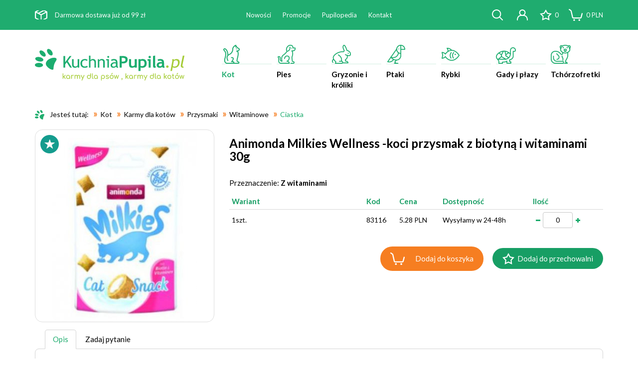

--- FILE ---
content_type: text/html; charset=utf-8
request_url: https://www.kuchniapupila.pl/kot/karmy-dla-kotow/przysmaki-dla-kotow/przysmaki-witaminowe-dla-kotow/ciastka-z-witaminami-dla-kotow/animonda-milkies-wellness--koci-przysmak-z-biotyna-i-witaminami-30g,p1652419644
body_size: 8810
content:
<!DOCTYPE html>
<html lang="pl">
    <head>
        <title>Animonda Milkies Wellness -koci przysmak z biotyną i witaminami 30g  - Ciastka - Witaminowe - Przysmaki - Karmy dla kotów - Kot - Kuchniapupila - Warszawa</title>

        <meta id="viewport" name="viewport" content="width=device-width, initial-scale=1.0" />
        <meta http-equiv="Content-Type" content="text/html; charset=utf-8" />
        <meta name="description" content="Rozpieszczaj swojego kota tymi przepysznymi, chrupiącymi poduszeczkami. Całkowicie bez zbożowy przysmak Animonda Milkies nadaje się idealnie dla kot&oacute;w z nadwrażliwością żołądka" />
        
        <meta property="og:title" content="Animonda Milkies Wellness -koci przysmak z biotyną i witaminami 30g"/>
        <meta property="og:url" content="http://www.kuchniapupila.pl/kot/karmy-dla-kotow/przysmaki-dla-kotow/przysmaki-witaminowe-dla-kotow/ciastka-z-witaminami-dla-kotow/animonda-milkies-wellness--koci-przysmak-z-biotyna-i-witaminami-30g,p1652419644"/>
        <meta property="og:type" content="product"/>
        <meta property="og:description" content="Rozpieszczaj swojego kota tymi przepysznymi, chrupiącymi poduszeczkami. Całkowicie bez zbożowy przysmak Animonda Milkies nadaje się idealnie dla kot&oacute;w z nadwrażliwością żołądka"/>
        <meta property="og:site_name" content="www.kuchniapupila.pl"/>
        
        
        <meta property='og:image' content='http://www.kuchniapupila.pl/files/478839296/an-wellness_2.jpg'/>
        

        
        	<link href="/css/all_gzip.css?v=13" type="text/css" rel="stylesheet" />
        

        <link rel="shortcut icon" href="/grafika/favicon.ico" type="image/x-icon" />
        <link rel="icon" href="/grafika/favicon.ico" type="image/x-icon" />

        
        <!--[if lt IE 9]>
            <script src="https://oss.maxcdn.com/libs/html5shiv/3.7.0/html5shiv.js"></script>
            <script src="https://oss.maxcdn.com/libs/respond.js/1.4.2/respond.min.js"></script>
        <![endif]-->

        
        

        

        
<script type="text/plain" data-cookiecategory="all">
  (function(i,s,o,g,r,a,m){i['GoogleAnalyticsObject']=r;i[r]=i[r]||function(){
  (i[r].q=i[r].q||[]).push(arguments)},i[r].l=1*new Date();a=s.createElement(o),
  m=s.getElementsByTagName(o)[0];a.async=1;a.src=g;m.parentNode.insertBefore(a,m)
  })(window,document,'script','//www.google-analytics.com/analytics.js','ga');
  ga('create', 'UA-132076432-1', 'auto');
  ga('send', 'pageview');
</script>


<script type="application/ld+json">
{
"@context" : "http://schema.org",
"@type" : "Organization",
"name" : "Kuchniapupila - Warszawa",
"url" : "http://www.kuchniapupila.pl",

"logo": "http://www.kuchniapupila.pl/grafika/logo.png",
"contactPoint" : [
{ "@type" : "ContactPoint",
"telephone" : "+48226433936",
"contactType" : "customer service"
} ],
"potentialAction": {
"@type": "SearchAction",
"target": "http://www.kuchniapupila.pl/?q={search_term_string}",
"query-input": "required name=search_term_string"
}
}
</script>
    </head>

    <body class="body prod1652419644">
        <div class="logo-print">
            <img src="/grafika/logo.png" alt="" />
        </div>

        <header>
            <div class="header-shop">
                <div class="container">
                    <div class="header-shop-inner">
                        <div class="delivery">
                            Darmowa dostawa już od 99 zł
                        </div>
                        <div class="nav-shop">
    <span class="search-trigger"></span>
    
        <a class="login tt" data-placement="bottom" data-title="Logowanie" href="https://www.kuchniapupila.pl/user/account">
            <span class="user-label">Logowanie</span>
        </a>
    

    <a href="https://www.kuchniapupila.pl/cart#to-przechowalnia" id="przechowalnia" class="tt" data-placement="bottom" data-title="Przechowalnia">
        <span id="przechowalnia_ile">0</span>
    </a>
    
    <a href="https://www.kuchniapupila.pl/cart" id="koszyk" class="tt" data-placement="bottom" data-title="Twój koszyk">
        <span id="cart_value">0</span>  PLN  
    </a> 

    
    <div class="login-window">  
        <form name="formularz" action="/user/account" method="post" class="dmsvalidate form-horizontal">
            <input name="sform" type="hidden" />
            <script>
              document.write('<input name="back_url" type="hidden" value="'+location.href+'">');
            </script>
        
            
            
            <input id="f_emial" rel="req_email" type="text" name="email"  value="" placeholder="E-mail" />                
            <input id="f_haslo_uzytkownika" rel="req" type="password" name="haslo_uzytkownika" placeholder="Hasło"  value="" />
            <br />
            <a href="/user/register" class="link link-system">Zarejestruj się</a>
            <a href="/user/password-forgotten" class="link link-system">Nie pamiętasz hasła?</a>
            <button type="submit" class="btn btn-default btn-system">Loguj</button>
        </form>
    </div>
    
</div>

                        <div class="search">
    <form action="/" method="GET">
        
        <input type="text" name="q" value="" placeholder="Szukaj w serwisie...." />
        <button type="submit"></button>
    </form>
</div>
                    </div>
                </div>
            </div>
            
            <div class="header-main">
                <div class="container">
                    <div class="logo">
                        <a href="/"></a>
                    </div>

                    <div class="navbar-header">
                        <button type="button" class="navbar-toggle" data-toggle="collapse" data-target=".navbar-collapse-header"></button>
                    </div>

                    <div class="navbar-collapse collapse navbar-collapse-header">
                        <ul class="nav navbar-nav navbar-right nav-header">
                            
<li class="m1 dropdown-4 mdropdown multi-column active">
    <a style="cursor:pointer">
        
        <span class="ico">
            <img src="/files/kot.png" alt="ico-menu">
        </span>
        
        Kot
    </a>

    
    <div class="dropdown-menu">
        <div class="mcol mcol-4">
            <div class="row">
                
                <div class="col-xx-12 col-xs-6 col-sm-6 col-lg-3  in-mode">
                    
                      <ul>
                        <li class="m2">
                            <a href="/kot/karmy-dla-kotow">Karmy dla kotów</a>                           
                        </li>
                        
                            
                                <li class="m3">
                                    <a href="/kot/karmy-dla-kotow/suche">Suche</a>
                                </li>
                            
                                <li class="m3">
                                    <a href="/kot/karmy-dla-kotow/puszki">Puszki</a>
                                </li>
                            
                                <li class="m3">
                                    <a href="/kot/karmy-dla-kotow/diety-weterynaryjne-dla-kotow">Diety weterynaryjne</a>
                                </li>
                            
                                <li class="m3">
                                    <a href="/kot/karmy-dla-kotow/mleko">Mleko</a>
                                </li>
                            
                                <li class="m3">
                                    <a href="/kot/karmy-dla-kotow/przysmaki-dla-kotow">Przysmaki</a>
                                </li>
                            
                                <li class="m3">
                                    <a href="/kot/karmy-dla-kotow/trawa-dla-kotow">Trawa</a>
                                </li>
                            
                        
                    </ul>
                    
                </div>
                
                <div class="col-xx-12 col-xs-6 col-sm-6 col-lg-3  in-mode">
                    
                      <ul>
                        <li class="m2">
                            <a href="/kot/akcesoria">Akcesoria</a>                           
                        </li>
                        
                            
                                <li class="m3">
                                    <a href="/kot/akcesoria/obroze-smycze-szalki-adresowki">Obroże, smycze, szelki, adresówki</a>
                                </li>
                            
                                <li class="m3">
                                    <a href="/kot/akcesoria/miski-dla-kotow">Miski, podkładki, pojemniki</a>
                                </li>
                            
                                <li class="m3">
                                    <a href="/kot/akcesoria/legowiska-dla-kotow">Legowiska</a>
                                </li>
                            
                                <li class="m3">
                                    <a href="/kot/akcesoria/koc-dla-kota">Koce</a>
                                </li>
                            
                                <li class="m3">
                                    <a href="/kot/akcesoria/drapaki-tunele">Drapaki, tunele</a>
                                </li>
                            
                                <li class="m3">
                                    <a href="/kot/akcesoria/transportery-klatki-siatki">Transportery, klatki, siatki</a>
                                </li>
                            
                                <li class="m3">
                                    <a href="/kot/akcesoria/nagrobki-dla-zwierzat">Nagrobki</a>
                                </li>
                            
                                <li class="m3">
                                    <a href="/kot/akcesoria/akcesoria-dla-kotow">Pozostałe</a>
                                </li>
                            
                        
                    </ul>
                    
                </div>
                
                <div class="col-xx-12 col-xs-6 col-sm-6 col-lg-3  in-mode">
                    
                      <ul>
                        <li class="m2">
                            <a href="/kot/zdrowie">Zdrowie</a>                           
                        </li>
                        
                            
                                <li class="m3">
                                    <a href="/kot/zdrowie/preparaty-doustne-dla-kotow">Preparaty doustne</a>
                                </li>
                            
                                <li class="m3">
                                    <a href="/kot/zdrowie/preparaty-na-wlos">Preparaty na włos</a>
                                </li>
                            
                                <li class="m3">
                                    <a href="/kot/zdrowie/oczy-uszy">Pielęgnacja oczu i uszu</a>
                                </li>
                            
                                <li class="m3">
                                    <a href="/kot/zdrowie/behawioralne">Behawioralne</a>
                                </li>
                            
                                <li class="m3">
                                    <a href="/kot/zdrowie/testy">Testy</a>
                                </li>
                            
                        
                    </ul>
                    
                </div>
                
                
                <div class="col-xx-12 col-xs-6 col-sm-6 col-lg-3">
                    <ul>
                        
                            <li class="m2">
                                <a href="/kot/czystosc">Czystość</a>
                            </li>
                        
                            <li class="m2">
                                <a href="/kot/zabawa-i-nauka">Zabawa i nauka</a>
                            </li>
                        
                    </ul>
                </div>
                
            </div>
        </div>
    </div>
    

</li>

<li class="m1 dropdown-4 mdropdown multi-column">
    <a style="cursor:pointer">
        
        <span class="ico">
            <img src="/files/492pies.png" alt="ico-menu">
        </span>
        
        Pies
    </a>

    
    <div class="dropdown-menu">
        <div class="mcol mcol-4">
            <div class="row">
                
                <div class="col-xx-12 col-xs-6 col-sm-6 col-lg-3  in-mode">
                    
                      <ul>
                        <li class="m2">
                            <a href="/pies/karmy-dla-psow">Karmy dla psów</a>                           
                        </li>
                        
                            
                                <li class="m3">
                                    <a href="/pies/karmy-dla-psow/suche">Suche</a>
                                </li>
                            
                                <li class="m3">
                                    <a href="/pies/karmy-dla-psow/puszki">Puszki</a>
                                </li>
                            
                                <li class="m3">
                                    <a href="/pies/karmy-dla-psow/diety-weterynaryjne">Diety weterynaryjne</a>
                                </li>
                            
                                <li class="m3">
                                    <a href="/pies/karmy-dla-psow/mleko">Mleko</a>
                                </li>
                            
                                <li class="m3">
                                    <a href="/pies/karmy-dla-psow/przysmaki">Przysmaki</a>
                                </li>
                            
                        
                    </ul>
                    
                </div>
                
                <div class="col-xx-12 col-xs-6 col-sm-6 col-lg-3  in-mode">
                    
                      <ul>
                        <li class="m2">
                            <a href="/pies/akcesoria">Akcesoria</a>                           
                        </li>
                        
                            
                                <li class="m3">
                                    <a href="/pies/akcesoria/czas-na-rower-z-psem">Na rower</a>
                                </li>
                            
                                <li class="m3">
                                    <a href="/pies/akcesoria/obroze-smycze-szelki-adresowki">Obroże, smycze, szelki, adresówki</a>
                                </li>
                            
                                <li class="m3">
                                    <a href="/pies/akcesoria/miski-dla-psow">Miski, podkładki, pojemniki</a>
                                </li>
                            
                                <li class="m3">
                                    <a href="/pies/akcesoria/legowiska-dla-psow">Legowiska</a>
                                </li>
                            
                                <li class="m3">
                                    <a href="/pies/akcesoria/koce-dla-psow">Koce</a>
                                </li>
                            
                                <li class="m3">
                                    <a href="/pies/akcesoria/transportery-torby-klatki">Transportery, torby, klatki</a>
                                </li>
                            
                                <li class="m3">
                                    <a href="/pies/akcesoria/barierki-rampy-schody">Barierki, rampy, schody</a>
                                </li>
                            
                                <li class="m3">
                                    <a href="/pies/akcesoria/do-auta">Do auta</a>
                                </li>
                            
                                <li class="m3">
                                    <a href="/pies/akcesoria/akcesoria-dentystyczne-dla-psow">Dentystyczne</a>
                                </li>
                            
                                <li class="m3">
                                    <a href="/pies/akcesoria/basen-dla-psa">Baseny</a>
                                </li>
                            
                                <li class="m3">
                                    <a href="/pies/akcesoria/nagrobki-dla-psow">Nagrobki</a>
                                </li>
                            
                                <li class="m3">
                                    <a href="/pies/akcesoria/pozostale-akcesoria">Pozostałe akcesoria</a>
                                </li>
                            
                        
                    </ul>
                    
                </div>
                
                <div class="col-xx-12 col-xs-6 col-sm-6 col-lg-3  in-mode">
                    
                      <ul>
                        <li class="m2">
                            <a href="/pies/zdrowie">Zdrowie</a>                           
                        </li>
                        
                            
                                <li class="m3">
                                    <a href="/pies/zdrowie/preparaty-doustne-dla-psow">Preparaty doustne</a>
                                </li>
                            
                                <li class="m3">
                                    <a href="/pies/zdrowie/preparaty-na-wlos-dla-psow">Preparaty na wlos</a>
                                </li>
                            
                                <li class="m3">
                                    <a href="/pies/zdrowie/oczy-uszy">Pielęgnacja oczu i uszu</a>
                                </li>
                            
                                <li class="m3">
                                    <a href="/pies/zdrowie/apteczka">Apteczka</a>
                                </li>
                            
                                <li class="m3">
                                    <a href="/pies/zdrowie/testy">Testy</a>
                                </li>
                            
                        
                    </ul>
                    
                </div>
                
                
                <div class="col-xx-12 col-xs-6 col-sm-6 col-lg-3">
                    <ul>
                        
                            <li class="m2">
                                <a href="/pies/czystosc">Czystość</a>
                            </li>
                        
                            <li class="m2">
                                <a href="/pies/zabawa-i-nauka">Zabawa i nauka</a>
                            </li>
                        
                    </ul>
                </div>
                
            </div>
        </div>
    </div>
    

</li>

<li class="m1 dropdown-4 mdropdown multi-column">
    <a style="cursor:pointer">
        
        <span class="ico">
            <img src="/files/gryzonie.png" alt="ico-menu">
        </span>
        
        Gryzonie i króliki
    </a>

    
    <div class="dropdown-menu">
        <div class="mcol mcol-4">
            <div class="row">
                
                <div class="col-xx-12 col-xs-6 col-sm-6 col-lg-3  in-mode">
                    
                      <ul>
                        <li class="m2">
                            <a href="/gryzonie-i-kroliki/szczur">Szczur</a>                           
                        </li>
                        
                            
                                <li class="m3">
                                    <a href="/gryzonie-i-kroliki/szczur/pokarm">Pokarm</a>
                                </li>
                            
                                <li class="m3">
                                    <a href="/gryzonie-i-kroliki/szczur/akcesoria">Akcesoria</a>
                                </li>
                            
                                <li class="m3">
                                    <a href="/gryzonie-i-kroliki/szczur/czystosc">Czystość</a>
                                </li>
                            
                                <li class="m3">
                                    <a href="/gryzonie-i-kroliki/szczur/zdrowie">Zdrowie</a>
                                </li>
                            
                                <li class="m3">
                                    <a href="/gryzonie-i-kroliki/szczur/zabawa-i-nauka">Zabawa i nauka</a>
                                </li>
                            
                        
                    </ul>
                    
                      <ul>
                        <li class="m2">
                            <a href="/gryzonie-i-kroliki/mysz">Mysz</a>                           
                        </li>
                        
                            
                                <li class="m3">
                                    <a href="/gryzonie-i-kroliki/mysz/pokarm">Pokarm</a>
                                </li>
                            
                                <li class="m3">
                                    <a href="/gryzonie-i-kroliki/mysz/akcesoria">Akcesoria</a>
                                </li>
                            
                                <li class="m3">
                                    <a href="/gryzonie-i-kroliki/mysz/czystosc">Czystość</a>
                                </li>
                            
                                <li class="m3">
                                    <a href="/gryzonie-i-kroliki/mysz/zdrowie">Zdrowie</a>
                                </li>
                            
                                <li class="m3">
                                    <a href="/gryzonie-i-kroliki/mysz/zabawa-i-nauka">Zabawa i nauka</a>
                                </li>
                            
                        
                    </ul>
                    
                </div>
                
                <div class="col-xx-12 col-xs-6 col-sm-6 col-lg-3  in-mode">
                    
                      <ul>
                        <li class="m2">
                            <a href="/gryzonie-i-kroliki/myszoskoczek">Myszoskoczek</a>                           
                        </li>
                        
                            
                                <li class="m3">
                                    <a href="/gryzonie-i-kroliki/myszoskoczek/pokarm">Pokarm</a>
                                </li>
                            
                                <li class="m3">
                                    <a href="/gryzonie-i-kroliki/myszoskoczek/akcesoria">Akcesoria</a>
                                </li>
                            
                                <li class="m3">
                                    <a href="/gryzonie-i-kroliki/myszoskoczek/czystosc">Czystość</a>
                                </li>
                            
                                <li class="m3">
                                    <a href="/gryzonie-i-kroliki/myszoskoczek/zdrowie">Zdrowie</a>
                                </li>
                            
                                <li class="m3">
                                    <a href="/gryzonie-i-kroliki/myszoskoczek/zabawa-i-nauka">Zabawa i nauka</a>
                                </li>
                            
                        
                    </ul>
                    
                      <ul>
                        <li class="m2">
                            <a href="/gryzonie-i-kroliki/chomik">Chomik</a>                           
                        </li>
                        
                            
                                <li class="m3">
                                    <a href="/gryzonie-i-kroliki/chomik/pokarm">Pokarm</a>
                                </li>
                            
                                <li class="m3">
                                    <a href="/gryzonie-i-kroliki/chomik/akcesoria">Akcesoria</a>
                                </li>
                            
                                <li class="m3">
                                    <a href="/gryzonie-i-kroliki/chomik/czystosc">Czystość</a>
                                </li>
                            
                                <li class="m3">
                                    <a href="/gryzonie-i-kroliki/chomik/zdrowie">Zdrowie</a>
                                </li>
                            
                                <li class="m3">
                                    <a href="/gryzonie-i-kroliki/chomik/zabawa-i-nauka">Zabawa i nauka</a>
                                </li>
                            
                        
                    </ul>
                    
                </div>
                
                <div class="col-xx-12 col-xs-6 col-sm-6 col-lg-3  in-mode">
                    
                      <ul>
                        <li class="m2">
                            <a href="/gryzonie-i-kroliki/krolik">Królik</a>                           
                        </li>
                        
                            
                                <li class="m3">
                                    <a href="/gryzonie-i-kroliki/krolik/pokarm">Pokarm</a>
                                </li>
                            
                                <li class="m3">
                                    <a href="/gryzonie-i-kroliki/krolik/akcesoria">Akcesoria</a>
                                </li>
                            
                                <li class="m3">
                                    <a href="/gryzonie-i-kroliki/krolik/czystosc">Czystość</a>
                                </li>
                            
                                <li class="m3">
                                    <a href="/gryzonie-i-kroliki/krolik/zdrowie">Zdrowie</a>
                                </li>
                            
                                <li class="m3">
                                    <a href="/gryzonie-i-kroliki/krolik/zabawa-i-nauka">Zabawa i nauka</a>
                                </li>
                            
                        
                    </ul>
                    
                      <ul>
                        <li class="m2">
                            <a href="/gryzonie-i-kroliki/swinka-morska">Świnka Morska</a>                           
                        </li>
                        
                            
                                <li class="m3">
                                    <a href="/gryzonie-i-kroliki/swinka-morska/pokarm">Pokarm</a>
                                </li>
                            
                                <li class="m3">
                                    <a href="/gryzonie-i-kroliki/swinka-morska/akcesoria">Akcesoria</a>
                                </li>
                            
                                <li class="m3">
                                    <a href="/gryzonie-i-kroliki/swinka-morska/czystosc">Czystość</a>
                                </li>
                            
                                <li class="m3">
                                    <a href="/gryzonie-i-kroliki/swinka-morska/zdrowie">Zdrowie</a>
                                </li>
                            
                                <li class="m3">
                                    <a href="/gryzonie-i-kroliki/swinka-morska/zabawa-i-nauka">Zabawa i nauka</a>
                                </li>
                            
                        
                    </ul>
                    
                </div>
                
                <div class="col-xx-12 col-xs-6 col-sm-6 col-lg-3  in-mode">
                    
                      <ul>
                        <li class="m2">
                            <a href="/gryzonie-i-kroliki/koszatniczka">Koszatniczka</a>                           
                        </li>
                        
                            
                                <li class="m3">
                                    <a href="/gryzonie-i-kroliki/koszatniczka/pokarm">Pokarm</a>
                                </li>
                            
                                <li class="m3">
                                    <a href="/gryzonie-i-kroliki/koszatniczka/akcesoria">Akcesoria</a>
                                </li>
                            
                                <li class="m3">
                                    <a href="/gryzonie-i-kroliki/koszatniczka/czystosc">Czystość</a>
                                </li>
                            
                                <li class="m3">
                                    <a href="/gryzonie-i-kroliki/koszatniczka/zdrowie">Zdrowie</a>
                                </li>
                            
                                <li class="m3">
                                    <a href="/gryzonie-i-kroliki/koszatniczka/zabawa-i-nauka">Zabawa i nauka</a>
                                </li>
                            
                        
                    </ul>
                    
                      <ul>
                        <li class="m2">
                            <a href="/gryzonie-i-kroliki/szynszyla">Szynszyla</a>                           
                        </li>
                        
                            
                                <li class="m3">
                                    <a href="/gryzonie-i-kroliki/szynszyla/pokarm">Pokarm</a>
                                </li>
                            
                                <li class="m3">
                                    <a href="/gryzonie-i-kroliki/szynszyla/akcesoria">Akcesoria</a>
                                </li>
                            
                                <li class="m3">
                                    <a href="/gryzonie-i-kroliki/szynszyla/czystosc">Czystość</a>
                                </li>
                            
                                <li class="m3">
                                    <a href="/gryzonie-i-kroliki/szynszyla/zdrowie">Zdrowie</a>
                                </li>
                            
                                <li class="m3">
                                    <a href="/gryzonie-i-kroliki/szynszyla/zabawa-i-nauka">Zabawa i nauka</a>
                                </li>
                            
                        
                    </ul>
                    
                </div>
                
                <div class="col-xx-12 col-xs-6 col-sm-6 col-lg-3  in-mode">
                    
                      <ul>
                        <li class="m2">
                            <a href="/gryzonie-i-kroliki/wolno-zyjace">Wolno żyjące</a>                           
                        </li>
                        
                            
                                <li class="m3">
                                    <a href="/gryzonie-i-kroliki/wolno-zyjace/pokarm">Pokarm</a>
                                </li>
                            
                        
                    </ul>
                    
                </div>
                
                
            </div>
        </div>
    </div>
    

</li>

<li class="m1 dropdown-3 mdropdown multi-column">
    <a style="cursor:pointer">
        
        <span class="ico">
            <img src="/files/ptaki.png" alt="ico-menu">
        </span>
        
        Ptaki
    </a>

    
    <div class="dropdown-menu">
        <div class="mcol mcol-3">
            <div class="row">
                
                <div class="col-xx-12 col-xs-6 col-sm-6 col-lg-4  in-mode">
                    
                      <ul>
                        <li class="m2">
                            <a href="/ptaki/pokarm-dla-ptakow">Pokarm dla ptaków</a>                           
                        </li>
                        
                            
                                <li class="m3">
                                    <a href="/ptaki/pokarm-dla-ptakow/suchy-pokarm">Suchy</a>
                                </li>
                            
                                <li class="m3">
                                    <a href="/ptaki/pokarm-dla-ptakow/kolby">Kolby</a>
                                </li>
                            
                                <li class="m3">
                                    <a href="/ptaki/pokarm-dla-ptakow/przysmaki">Przysmaki</a>
                                </li>
                            
                                <li class="m3">
                                    <a href="/ptaki/pokarm-dla-ptakow/sol-dla-prakow">Sól</a>
                                </li>
                            
                                <li class="m3">
                                    <a href="/ptaki/pokarm-dla-ptakow/wapno">Wapno, sepia, kamień</a>
                                </li>
                            
                                <li class="m3">
                                    <a href="/ptaki/pokarm-dla-ptakow/tluszczowy">Tłuszczowy</a>
                                </li>
                            
                        
                    </ul>
                    
                </div>
                
                <div class="col-xx-12 col-xs-6 col-sm-6 col-lg-4  in-mode">
                    
                      <ul>
                        <li class="m2">
                            <a href="/ptaki/akcesoria">Akcesoria</a>                           
                        </li>
                        
                            
                                <li class="m3">
                                    <a href="/ptaki/akcesoria/klatki">Klatki</a>
                                </li>
                            
                                <li class="m3">
                                    <a href="/ptaki/akcesoria/karmidla-poidla">Karmidła, poidła</a>
                                </li>
                            
                                <li class="m3">
                                    <a href="/ptaki/akcesoria/patyki">Patyki</a>
                                </li>
                            
                                <li class="m3">
                                    <a href="/ptaki/akcesoria/drabinki">Drabinki</a>
                                </li>
                            
                                <li class="m3">
                                    <a href="/ptaki/akcesoria/lusterka">Lusterka</a>
                                </li>
                            
                                <li class="m3">
                                    <a href="/ptaki/akcesoria/hustawki">Huśtawki</a>
                                </li>
                            
                                <li class="m3">
                                    <a href="/ptaki/akcesoria/karmniki">Karmniki</a>
                                </li>
                            
                                <li class="m3">
                                    <a href="/ptaki/akcesoria/legowki">Lęgówki</a>
                                </li>
                            
                                <li class="m3">
                                    <a href="/ptaki/akcesoria/baseny">Baseny</a>
                                </li>
                            
                                <li class="m3">
                                    <a href="/ptaki/akcesoria/sznury-dla-ptakow">Sznury</a>
                                </li>
                            
                                <li class="m3">
                                    <a href="/ptaki/akcesoria/pozostale">Pozostałe</a>
                                </li>
                            
                        
                    </ul>
                    
                </div>
                
                
                <div class="col-xx-12 col-xs-6 col-sm-6 col-lg-4">
                    <ul>
                        
                            <li class="m2">
                                <a href="/ptaki/czystosc">Czystość</a>
                            </li>
                        
                            <li class="m2">
                                <a href="/ptaki/zdrowie">Zdrowie</a>
                            </li>
                        
                            <li class="m2">
                                <a href="/ptaki/zabawa-i-nauka">Zabawa i nauka</a>
                            </li>
                        
                    </ul>
                </div>
                
            </div>
        </div>
    </div>
    

</li>

<li class="m1 dropdown-1 mdropdown normal-menu">
    <a href="/rybki">
        
        <span class="ico">
            <img src="/files/rybki.png" alt="ico-menu">
        </span>
        
        Rybki
    </a>

    
    <div class="dropdown-menu">
        <div class="mcol mcol-1">
            <div class="row">
                
                
                <div class="col-xx-12 col-xs-6 col-sm-6 col-lg-12">
                    <ul>
                        
                            <li class="m2">
                                <a href="/rybki/pokarm-dla-rybek">Pokarm dla rybek</a>
                            </li>
                        
                            <li class="m2">
                                <a href="/rybki/wyposazenie">Wyposażenie</a>
                            </li>
                        
                            <li class="m2">
                                <a href="/rybki/akcesoria">Akcesoria</a>
                            </li>
                        
                            <li class="m2">
                                <a href="/rybki/filrty">Filtry</a>
                            </li>
                        
                            <li class="m2">
                                <a href="/rybki/srodki-do-wody">Środki do wody</a>
                            </li>
                        
                    </ul>
                </div>
                
            </div>
        </div>
    </div>
    

</li>

<li class="m1 dropdown-2 mdropdown multi-column">
    <a style="cursor:pointer">
        
        <span class="ico">
            <img src="/files/zolw_1.png" alt="ico-menu">
        </span>
        
        Gady i płazy
    </a>

    
    <div class="dropdown-menu">
        <div class="mcol mcol-2">
            <div class="row">
                
                <div class="col-xx-12 col-xs-6 col-sm-6 col-lg-6  in-mode">
                    
                      <ul>
                        <li class="m2">
                            <a href="/gady-i-plazy/pokarm-dla-gadow-i-plazow">Pokarm dla gadów i płazów</a>                           
                        </li>
                        
                            
                                <li class="m3">
                                    <a href="/gady-i-plazy/pokarm-dla-gadow-i-plazow/suchy-pokarm">Suchy</a>
                                </li>
                            
                                <li class="m3">
                                    <a href="/gady-i-plazy/pokarm-dla-gadow-i-plazow/suszone-ryby-i-skorupiaki">Suszone ryby i skorupiaki</a>
                                </li>
                            
                        
                    </ul>
                    
                </div>
                
                
                <div class="col-xx-12 col-xs-6 col-sm-6 col-lg-6">
                    <ul>
                        
                            <li class="m2">
                                <a href="/gady-i-plazy/terrarium">Terrarium</a>
                            </li>
                        
                            <li class="m2">
                                <a href="/gady-i-plazy/czystosc">Czystość</a>
                            </li>
                        
                            <li class="m2">
                                <a href="/gady-i-plazy/witaminy-i-odzywki">Witaminy i odżywki</a>
                            </li>
                        
                            <li class="m2">
                                <a href="/gady-i-plazy/literatura">Literatura</a>
                            </li>
                        
                    </ul>
                </div>
                
            </div>
        </div>
    </div>
    

</li>

<li class="m1 dropdown-1 mdropdown normal-menu">
    <a href="/tchorzofretki">
        
        <span class="ico">
            <img src="/files/tchorzofredka.png" alt="ico-menu">
        </span>
        
        Tchórzofretki
    </a>

    
    <div class="dropdown-menu">
        <div class="mcol mcol-1">
            <div class="row">
                
                
                <div class="col-xx-12 col-xs-6 col-sm-6 col-lg-12">
                    <ul>
                        
                            <li class="m2">
                                <a href="/tchorzofretki/pokarm-dla-tchorzofretek">Pokarm dla tchórzofretek</a>
                            </li>
                        
                            <li class="m2">
                                <a href="/tchorzofretki/czystosc">Czystość</a>
                            </li>
                        
                            <li class="m2">
                                <a href="/tchorzofretki/akcesoria">Akcesoria</a>
                            </li>
                        
                            <li class="m2">
                                <a href="/tchorzofretki/zabawa">Zabawa</a>
                            </li>
                        
                            <li class="m2">
                                <a href="/tchorzofretki/zdrowie">Zdrowie</a>
                            </li>
                        
                    </ul>
                </div>
                
            </div>
        </div>
    </div>
    

</li>

                        </ul>

                        
                        <ul class="nav-top">
                            
                            <li><a href="/nowosci" >Nowości</a></li>
                            
                            <li><a href="/promocje" >Promocje</a></li>
                            
                            <li><a href="/pupilopedia" >Pupilopedia</a></li>
                            
                            <li><a href="/kontakt" >Kontakt</a></li>
                            
                        </ul>
                        
                    </div>
                </div>
            </div>
        </header>

        <div class="header-spacer"></div>

        <div class="content-wrapper">

            

            <div class="container">

                <div class="contents">

                    
<ol class="breadcrumb no-border">
    <li>
        Jesteś tutaj: 
    </li>
    
    
    
    <li itemscope itemtype="http://data-vocabulary.org/Breadcrumb" class="breadcrumb-1">
        <a itemprop="url" href="/kot">
            <span  itemprop="title">Kot</span>
        </a>
    </li>
    
    
    
    
    <li itemscope itemtype="http://data-vocabulary.org/Breadcrumb" class="breadcrumb-2">
        <a itemprop="url" href="/kot/karmy-dla-kotow">
            <span  itemprop="title">Karmy dla kotów</span>
        </a>
    </li>
    
    
    
    
    <li itemscope itemtype="http://data-vocabulary.org/Breadcrumb" class="breadcrumb-3">
        <a itemprop="url" href="/kot/karmy-dla-kotow/przysmaki-dla-kotow">
            <span  itemprop="title">Przysmaki</span>
        </a>
    </li>
    
    
    
    
    <li itemscope itemtype="http://data-vocabulary.org/Breadcrumb" class="breadcrumb-4">
        <a itemprop="url" href="/kot/karmy-dla-kotow/przysmaki-dla-kotow/przysmaki-witaminowe-dla-kotow">
            <span  itemprop="title">Witaminowe</span>
        </a>
    </li>
    
    
    
    
    <li itemscope itemtype="http://data-vocabulary.org/Breadcrumb" class="breadcrumb-5">
        <a itemprop="url" href="/kot/karmy-dla-kotow/przysmaki-dla-kotow/przysmaki-witaminowe-dla-kotow/ciastka-z-witaminami-dla-kotow">
            <span  itemprop="title">Ciastka</span>
        </a>
    </li>
    
    
    
    
</ol>


                    

                    <div id="main" class="row row-offcanvas row-offcanvas-left">

                        

                        <div id="content" class="col-sm-12 col-xs-12">
                            

	

    

    

        <div class="product" itemscope itemtype="http://schema.org/Product">

    <div class="row">

        <div class="product-title col-md-8 col-sm-7 col-xs-12">
            <h1 itemprop="name">Animonda Milkies Wellness -koci przysmak z biotyną i witaminami 30g</h1>
        </div>

        
        <div class="col-md-4 col-sm-5 col-xs-12">
            <div class="images">

    <div class="image iko_bestseller">
        <a class="DmsImageBox" href="/files/478839296/an-wellness_2,w_1200,_small.jpg"><img src="/files/478839296/an-wellness_2,w_385,_small.jpg" alt="Animonda Milkies Wellness -koci przysmak z biotyną i witaminami 30g" /></a>
    </div>

    

</div>


        </div>
        

        <div class="col-md-8 col-sm-7 col-xs-12">

            <div class="description">

                
                 
<div class="specyfikacja">
    
    
        <p>
            Przeznaczenie: <b>Z witaminami</b>
	    </p>
    
    
</div>


                 


                
				<form onsubmit="return checkProdukt();" action="?" method="get" class="nomargs" name="zakup">
                        <input type="hidden" name="rkup" value="1423855793">
                        <input type="hidden" name="ext" value="A" />
                        <input type="hidden" name="PHPSESSID" value="" />

                        <div class="product-spec-versions">

                            <div class="table-div-variants">

                                <div class="tr">
                                    <div class="th th-name">
                                        Wariant
                                    </div>
                                    <div class="th th-code">Kod</div>
                                    <div class="th th-price">Cena</div>
                                    <div class="th th-availability">Dostępność</div>
                                    <div class="th th-amount">Ilość</div>
                                </div>

                                
                                <div class="tr" id="w1808782696" itemprop="offers" itemscope itemtype="http://schema.org/Offer">
                                    <div class="td-name">
                                        <div itemprop="name">
                                            
                                            <span>1szt. </span>
                                        </div>
                                    </div>

                                    <div class="td-code">
                                        <div itemprop="mpn">83116</div>
                                    </div>

                                    <div class="td-price">
                                        <div class="price">
                                            
                                            <span itemprop="price" content="5.28">5.28</span><span itemprop="priceCurrency" content="PLN"> PLN</span>
                                        </div>

                                    </div>

                                    <div class="td-availability">
                                        <span class="availability" itemprop="availability" content="InStock">Wysyłamy w 24-48h
                                        
                                        </span>
                                        

                                        

                                    </div>

                                    <div class="td-amount">
                                        <div class="amount">
                                            <input type="text" value="0" name="ile_1808782696" />
                                            <span class="up"></span>
                                            <span class="down"></span>
                                        </div>
                                    </div>

                                </div>
                                

                            </div>

                            
                            <div class="product-cart">
                                
                                <button id="product-cart" class="btn-cart" onclick="if(checkProdukt('zakup')){return dodajDoKoszyka(this,'zakup','o30vvj5tl76jh6v8a68leatj06','','478839296/an-wellness_2.jpg');}else {return false;}">
                                 Dodaj do koszyka
                                </button>
                                

                                <button type="button" class="btn-przechowalnia" onclick="return dodajDoPrzechowalni(this,'1652419644','o30vvj5tl76jh6v8a68leatj06','','478839296/an-wellness_2.jpg');">Dodaj do przechowalni</button>
                             </div>

                        </div>


		        </form>

               


            </div>

        </div>

    </div>

    <div class="tabs">

        <div role="tabpanel">

    <ul class="nav nav-tabs" role=tablist>
        
        <li>
            <a href="#tab-opis" aria-controls="tab-opis" role="tab" data-toggle="tab">
                Opis
            </a>
        </li>
        

        

        

        

        <li>
            <a href="#zadaj_pytanie"  aria-controls="zadaj_pytanie" role="tab" data-toggle="tab">
                Zadaj pytanie
            </a>
        </li>
    </ul>

    <div class="tab-content">

        <div class="tab-pane active" id="tab-opis">
            <div itemprop="description" class="product-body">

                

                <p style="text-align: justify;">Rozpieszczaj swojego kota tymi przepysznymi, chrupiącymi poduszeczkami. Całkowicie bez zbożowy przysmak Animonda Milkies nadaje się idealnie dla&nbsp;kot&oacute;w z&nbsp;nadwrażliwością żołądka lub nietolerancją pokarmową. Pomaga w&nbsp;pielęgnacji sk&oacute;ry i&nbsp;sierści pupila.<strong>&nbsp;</strong>Chrupiące poduszeczki liczą nie&nbsp;więcej niż 1,5 kcal, nie&nbsp;obciążają więc organizmu kota, dzięki czemu Tw&oacute;j pupil pozostanie aktywny i&nbsp;witalny. Najlepsza przekąska, jednocześnie delikatnie kremowa i&nbsp;chrupiąca!</p> <p style="text-align: justify;"><b>Zalety:</b></p> <ul> <li style="text-align: justify;">Suplement diety dla&nbsp;kot&oacute;w</li> <li style="text-align: justify;">Bezzbożowy</li> <li style="text-align: justify;"><span style="text-align: justify;">Pomaga w&nbsp;pielęgnacji sk&oacute;ry i&nbsp;sierści pupila</span></li> <li style="text-align: justify;">Mniej niż 1,5 kcal w&nbsp;jednej poduszeczce</li> <li style="text-align: justify;">Z zewnątrz chrupiący, wewnątrz delikatny i&nbsp;kremowy</li> </ul> <p style="text-align: justify;"><strong>Skład:</strong><br /> mięso i&nbsp;produkty uboczne pochodzenia zwierzęcego (dr&oacute;b), warzywa, oleje i&nbsp;tłuszcze, roślinne ekstrakty białkowe, roślinne produkty uboczne, mleko i&nbsp;pokrewne produkty nabiałowe, minerały.</p> <p style="text-align: justify;"><b><b><b>Dodatki:</b><br /> Dodatki fizjologiczne:</b></b><br /> witamina A (9 000 j.m./kg), witamina D3 (630 j.m./kg), witamina C (75 mg/kg).</p> 


            </div>
        </div>

        

        

        

        <div class="tab-pane" id="zadaj_pytanie">
            
		<form name="frm" rel="content_pop" class="dmsvalidate form-horizontal" method="POST" action="/?file_id=478839296&zapytaj=1652419644">
		<input type="hidden" name="sform" value="" />
		  
		  <div class="cms_body">
			    <div class="form-group">
			      <label class="col-sm-4 control-label" for="f_imie_i_nazwisko">Twoje imię i nazwisko:</label>
			      <div class="col-sm-6">
			        <input class="form-control" id="f_imie_i_nazwisko" rel="req" type="text" name="imie_i_nazwisko" value="" />
			      </div>
			    </div>
			    <div class="form-group">
			      <label class="col-sm-4 control-label" for="f_email">Twój adres e-mail:</label>
			      <div class="col-sm-6">
			        <input class="form-control" id="f_email" rel="req_email" type="text" name="email" value="" />
			      </div>
			    </div>
			    <div class="form-group">
			      <label class="col-sm-4 control-label" for="f_pytanie">Twoje pytanie:</label>
			      <div class="col-sm-6">
			        <textarea rows="4" id="f_pytanie" rel="req" class="form-control" cols="20" name="pytanie"></textarea>
			      </div>
			    </div>
			    <div class="form-group mrgt25">
				   <div class="col-sm-offset-4 col-sm-8">
				     <button type="submit" class="btn btn-primary">Wyślij</button>
				   </div>
				</div>
		  </div>
		</form>
        </div>

    </div>

</div>


    </div>

</div>

<div class="product-card-bottom">

	

	
		<h4 class="karta">Nasi klienci wybrali także</h4>
		<div class="products products-list">
		<div class="col-md-3 col-sm-4 col-xs-6 col-xxx-12 product-item-column">
    <div class="product-item">
		
        <div class="image iko_bestseller">
            
            
            
            <div class="description">
        	    
        			W pełni zbilansowana karma dla&nbsp;dorosłych kot&oacute;w.


	wyśmienity mokry pokarm dla&nbsp;kota,
	smakowity pasztet
        		
            </div>

            <a href="/kot/karmy-dla-kotow/puszki/karmy-mokre-dla-kotow/puszki-dla-kotow-w-pasztecie/miamor-pastete-puszka-dla-kotow-w-pasztecie-85g,p634059507">
                <img src="/files/969424487/5783a,w_225,h_180,wo_225,ho_180,_small.jpg" alt="Miamor Pastete Puszka dla kotów w pasztecie 85g" />
            </a>
        </div>
        
	
        <form action="?" method="get" class="nomargs" name="zakup_634059507">
        <input type="hidden" name="rkup" value="1423855793">
        <input type="hidden" name="ext" value="A" />
        <input type="hidden" name="PHPSESSID" value="" />
        <div class="description">
            <h3>
                <a href="/kot/karmy-dla-kotow/puszki/karmy-mokre-dla-kotow/puszki-dla-kotow-w-pasztecie/miamor-pastete-puszka-dla-kotow-w-pasztecie-85g,p634059507">
                    Miamor Pastete Puszka dla kotów w pasztecie 85g
                </a>
            </h3>
	
            <div class="prices">

            	
            	<div class="dropup">
            	<select name="kup" class="form-control selectpicker">
            	    
            	    <option id="item-1588245545" data-content="<b>1szt.- kura</b> - <span class='price-current'>4.11  PLN</span>" value="1588245545">
            	        1szt.- kura -  4.11  PLN
            	    </option>
                    
            	    <option id="item-1926400155" data-content="<b>1szt.- tuńczyk</b> - <span class='price-current'>4.11  PLN</span>" value="1926400155">
            	        1szt.- tuńczyk -  4.11  PLN
            	    </option>
                    
            	    <option id="item-872734278" data-content="<b>1szt.- królik</b> - <span class='price-current'>4.11  PLN</span>" value="872734278">
            	        1szt.- królik -  4.11  PLN
            	    </option>
                    
            	    <option id="item-557600796" data-content="<b>1szt. - łosoś</b> - <span class='price-current'>4.11  PLN</span>" value="557600796">
            	        1szt. - łosoś -  4.11  PLN
            	    </option>
                    
            	    <option id="item-1210222619" data-content="<b>1szt.- kura + wątróbka</b> - <span class='price-current'>4.11  PLN</span>" value="1210222619">
            	        1szt.- kura + wątróbka -  4.11  PLN
            	    </option>
                    
            	    <option id="item-139154067" data-content="<b>1szt.- pstrąg</b> - <span class='price-current'>4.11  PLN</span>" value="139154067">
            	        1szt.- pstrąg -  4.11  PLN
            	    </option>
                    
            	    <option id="item-676833357" data-content="<b>1szt. bażant</b> - <span class='price-current'>4.11  PLN</span>" value="676833357">
            	        1szt. bażant -  4.11  PLN
            	    </option>
                    
            	    <option id="item-1549076609" data-content="<b>1szt.- serca drobiowe</b> - <span class='price-current'>4.11  PLN</span>" value="1549076609">
            	        1szt.- serca drobiowe -  4.11  PLN
            	    </option>
                    
            	    <option id="item-2079669974" data-content="<b>1szt. kaczka</b> - <span class='price-current'>4.11  PLN</span>" value="2079669974">
            	        1szt. kaczka -  4.11  PLN
            	    </option>
                    
            	    <option id="item-303060375" data-content="<b>1szt. indyk </b> - <span class='price-current'>4.11  PLN</span>" value="303060375">
            	        1szt. indyk  -  4.11  PLN
            	    </option>
                    
                </select>
                </div>
                
                
                <div class="amount">
                    <input name="ile" id="ile_634059507" value="1" />
                    <span class="up"></span>
                    <span class="down"></span>
                </div>
                
                
                    <a class="btn-cart" onclick="return dodajDoKoszyka(this,'zakup_634059507','o30vvj5tl76jh6v8a68leatj06','','969424487/5783a.jpg')" rel="nofollow"></a>
                 
            	
            </div>
        </div>
    	</form>
    </div>
</div>
<div class="col-md-3 col-sm-4 col-xs-6 col-xxx-12 product-item-column">
    <div class="product-item">
		
        <div class="image iko_bestseller">
            
            
            
            <div class="description">
        	    
        			Naturalne mokre karmy w&nbsp;delikatnej galaretce, bez konserwant&oacute;w, sztucznych barwnik&oacute;w ani dodatk&oacute;w smakowych. Wysoka zawartość
        		
            </div>

            <a href="/kot/karmy-dla-kotow/puszki/karmy-mokre-dla-kotow/puszki-dla-kotow-w-galarecie/oasy-natury-cat-adult-tunczyk-z-aloesem-50-naturalnego-miesa-w-galaretce-85g,p1802968666">
                <img src="/files/925918160/9949a,w_225,h_180,wo_225,ho_180,_small.jpg" alt="Oasy Natury Cat Adult Tuńczyk z aloesem 50% naturalnego mięsa w galaretce 85g" />
            </a>
        </div>
        
	
        <form action="?" method="get" class="nomargs" name="zakup_1802968666">
        <input type="hidden" name="rkup" value="1423855793">
        <input type="hidden" name="ext" value="A" />
        <input type="hidden" name="PHPSESSID" value="" />
        <div class="description">
            <h3>
                <a href="/kot/karmy-dla-kotow/puszki/karmy-mokre-dla-kotow/puszki-dla-kotow-w-galarecie/oasy-natury-cat-adult-tunczyk-z-aloesem-50-naturalnego-miesa-w-galaretce-85g,p1802968666">
                    Oasy Natury Cat Adult Tuńczyk z aloesem 50% naturalnego mięsa w galaretce 85g
                </a>
            </h3>
	
            <div class="prices">

            	
            	<div class="dropup">
            	<select name="kup" class="form-control selectpicker">
            	    
            	    <option id="item-1824822341" data-content="<b>1szt.</b> - <span class='price-current'>4.99  PLN</span>" value="1824822341">
            	        1szt. -  4.99  PLN
            	    </option>
                    
                </select>
                </div>
                
                
                <div class="amount">
                    <input name="ile" id="ile_1802968666" value="1" />
                    <span class="up"></span>
                    <span class="down"></span>
                </div>
                
                
                    <a class="btn-cart" onclick="return dodajDoKoszyka(this,'zakup_1802968666','o30vvj5tl76jh6v8a68leatj06','','925918160/9949a.jpg')" rel="nofollow"></a>
                 
            	
            </div>
        </div>
    	</form>
    </div>
</div>
<div class="col-md-3 col-sm-4 col-xs-6 col-xxx-12 product-item-column">
    <div class="product-item">
		
        <div class="image iko_bestseller">
            
            
            
            <div class="description">
        	    
        			Naturalne mokre karmy w&nbsp;delikatnej galaretce, bez konserwant&oacute;w, sztucznych barwnik&oacute;w ani dodatk&oacute;w smakowych. Wysoka zawartość
        		
            </div>

            <a href="/kot/karmy-dla-kotow/puszki/karmy-mokre-dla-kotow/puszki-dla-kotow-w-galarecie/oasy-natury-tunczyk-z-algami-naturalna-mokra-karma-w-delikatnej-galaretce-saszetka-85g,p1674720431">
                <img src="/files/925918160/9967a,w_225,h_180,wo_225,ho_180,_small.jpg" alt="Oasy Natury tuńczyk z algami naturalna mokra karma w delikatnej galaretce saszetka 85g" />
            </a>
        </div>
        
	
        <form action="?" method="get" class="nomargs" name="zakup_1674720431">
        <input type="hidden" name="rkup" value="1423855793">
        <input type="hidden" name="ext" value="A" />
        <input type="hidden" name="PHPSESSID" value="" />
        <div class="description">
            <h3>
                <a href="/kot/karmy-dla-kotow/puszki/karmy-mokre-dla-kotow/puszki-dla-kotow-w-galarecie/oasy-natury-tunczyk-z-algami-naturalna-mokra-karma-w-delikatnej-galaretce-saszetka-85g,p1674720431">
                    Oasy Natury tuńczyk z algami naturalna mokra karma w delikatnej galaretce saszetka 85g
                </a>
            </h3>
	
            <div class="prices">

            	
            	<div class="dropup">
            	<select name="kup" class="form-control selectpicker">
            	    
            	    <option id="item-475475532" data-content="<b>1szt.</b> - <span class='price-current'>4.99  PLN</span>" value="475475532">
            	        1szt. -  4.99  PLN
            	    </option>
                    
                </select>
                </div>
                
                
                <div class="amount">
                    <input name="ile" id="ile_1674720431" value="1" />
                    <span class="up"></span>
                    <span class="down"></span>
                </div>
                
                
                    <a class="btn-cart" onclick="return dodajDoKoszyka(this,'zakup_1674720431','o30vvj5tl76jh6v8a68leatj06','','925918160/9967a.jpg')" rel="nofollow"></a>
                 
            	
            </div>
        </div>
    	</form>
    </div>
</div>
<div class="col-md-3 col-sm-4 col-xs-6 col-xxx-12 product-item-column">
    <div class="product-item">
		
        <div class="image iko_bestseller">
            
            
            
            <div class="description">
        	    
        			Smaczna pasta multiwitaminowa Miamor z&nbsp;cennymi witaminami, pierwiastkami śladowymi i&nbsp;tauryną do optymalnego zaopatrzenia, może wspomagać
        		
            </div>

            <a href="/kot/karmy-dla-kotow/przysmaki-dla-kotow/przysmaki-witaminowe-dla-kotow/witaminy-w-kremie-dla-kotow/miamor-multi-vitamin-cream-multiwitaminowy-sos-dla-kota-6x15g,p594718452">
                <img src="/files/821331598/8772a,w_225,h_180,wo_225,ho_180,_small.jpg" alt="Miamor Multi-Vitamin Cream Multiwitaminowy sos dla kota 6x15g" />
            </a>
        </div>
        
	
        <form action="?" method="get" class="nomargs" name="zakup_594718452">
        <input type="hidden" name="rkup" value="1423855793">
        <input type="hidden" name="ext" value="A" />
        <input type="hidden" name="PHPSESSID" value="" />
        <div class="description">
            <h3>
                <a href="/kot/karmy-dla-kotow/przysmaki-dla-kotow/przysmaki-witaminowe-dla-kotow/witaminy-w-kremie-dla-kotow/miamor-multi-vitamin-cream-multiwitaminowy-sos-dla-kota-6x15g,p594718452">
                    Miamor Multi-Vitamin Cream Multiwitaminowy sos dla kota 6x15g
                </a>
            </h3>
	
            <div class="prices">

            	
            	<div class="dropup">
            	<select name="kup" class="form-control selectpicker">
            	    
            	    <option id="item-110245959" data-content="<b>1 opakowanie</b> - <span class='price-current'>9.90  PLN</span>" value="110245959">
            	        1 opakowanie -  9.90  PLN
            	    </option>
                    
                </select>
                </div>
                
                
                <div class="amount">
                    <input name="ile" id="ile_594718452" value="1" />
                    <span class="up"></span>
                    <span class="down"></span>
                </div>
                
                
                    <a class="btn-cart" onclick="return dodajDoKoszyka(this,'zakup_594718452','o30vvj5tl76jh6v8a68leatj06','','821331598/8772a.jpg')" rel="nofollow"></a>
                 
            	
            </div>
        </div>
    	</form>
    </div>
</div>

		</div>
	
</div>


     




            




            



                        </div>
                    </div>

                    
                </div>

            </div>
        </div>

        <footer>
            <div class="container">
                <div class="footer">
                    <div class="nav-footer">
	<ul>
	
		<li>
		    <a href="/o-nas"  > O nas</a>  
		</li>
	
		<li>
		    <a href="/regulamin"  > Regulamin</a>  
		</li>
	
		<li>
		    <a href="http://www.hoteldlakotow.pl/"  > Hotel dla kotów</a>  
		</li>
	
		<li>
		    <a href="/czas-oczekiwania"  > Czas oczekiwania</a>  
		</li>
	
		<li>
		    <a href="/jak-kupowac"  > Jak kupować</a>  
		</li>
	
		<li>
		    <a href="/kontakt"  > Kontakt</a>  
		</li>
	
	</ul>
</div>

                    <div class="footer-info">
                        <a href="https://pasze.wetgiw.gov.pl/otc/demo/index.php?jezyk=1" target="_blank" class="pasze">
                            <img src="/grafika/vet.png" alt="" />
                        </a>

                        <div class="socials">
                            
                            <a class="allegro" href="http://allegro.pl/listing/user/listing.php?us_id=2772861" target="_blank"></a>
                            

                            
                            <a class="facebook" href="https://www.facebook.com/kuchniapupila/?fref=ts" target="_blank"></a>
                            

                            
                            <a class="instagram" href="https://www.instagram.com/kuchniapupila.pl/" target="_blank"></a>
                            
                        </div>
                    </div>
                    

                    <div class="copyright">
                        2016 © Kuchniapupila - Warszawa. Wszelkie prawa zastrzeżone.<br />
                        Projekt &amp; <a href="http://www.dms-cms.pl">cms</a>: <a title="Projektowanie stron Warszawa" href="http://www.zstudio.pl">www.zstudio.pl</a>
                    </div>
                </div>
            </div>
        </footer>

        
        <script async src="/js/all_gzip.js?v=12" type="text/javascript"></script>
		
    </body>
</html>


--- FILE ---
content_type: image/svg+xml
request_url: https://www.kuchniapupila.pl/grafika/svg/i-toggle.svg
body_size: 25
content:
<?xml version="1.0" encoding="UTF-8"?>
<svg id="i-toggle" xmlns="http://www.w3.org/2000/svg" version="1.1" viewBox="0 0 20 16">
  <!-- Generator: Adobe Illustrator 29.8.3, SVG Export Plug-In . SVG Version: 2.1.1 Build 3)  -->
  <g>
    <line x1="1" y1="1" x2="4" y2="1" style="fill: none; stroke: #1fac6f; stroke-linecap: round; stroke-linejoin: round; stroke-width: 2px;"/>
    <line x1="8" y1="1" x2="19" y2="1" style="fill: none; stroke: #1fac6f; stroke-linecap: round; stroke-linejoin: round; stroke-width: 2px;"/>
  </g>
  <g>
    <line x1="19" y1="8" x2="17" y2="8" style="fill: none; stroke: #1fac6f; stroke-linecap: round; stroke-linejoin: round; stroke-width: 2px;"/>
    <line x1="13" y1="8" x2="1" y2="8" style="fill: none; stroke: #1fac6f; stroke-linecap: round; stroke-linejoin: round; stroke-width: 2px;"/>
  </g>
  <g>
    <line x1="19" y1="15" x2="12" y2="15" style="fill: none; stroke: #1fac6f; stroke-linecap: round; stroke-linejoin: round; stroke-width: 2px;"/>
    <line x1="8" y1="15" x2="1" y2="15" style="fill: none; stroke: #1fac6f; stroke-linecap: round; stroke-linejoin: round; stroke-width: 2px;"/>
  </g>
</svg>

--- FILE ---
content_type: image/svg+xml
request_url: https://www.kuchniapupila.pl/grafika/svg/allegro.svg
body_size: 187
content:
<?xml version="1.0" encoding="UTF-8"?>
<svg id="allegro" xmlns="http://www.w3.org/2000/svg" version="1.1" viewBox="0 0 40 40">
  <!-- Generator: Adobe Illustrator 30.0.0, SVG Export Plug-In . SVG Version: 2.1.1 Build 123)  -->
  <rect width="40" height="40" rx="5" ry="5" style="fill: #fff;"/>
  <path d="M26.01,16.75c0-1.84-.41-3.25-1.29-4.19-.92-.98-2.55-1.44-4.19-1.44s-3.21.42-4.61,1.25c-.09.05-.15.15-.15.26,0,0,0,.01,0,.02,0,0,.12,2.02.12,2.03.02.27.24.36.49.21,2.14-1.33,4.49-1.41,5.56-.87,1.26.63,1.09,2.24,1.09,2.24h-3.16c-1.45,0-5.88.51-5.88,4.61,0,.01,0,.03,0,.04,0,0,0,.01,0,.02,0,1.4.48,2.53,1.44,3.27.88.7,2.09,1.03,3.59,1.03h6.6c.22,0,.4-.18.4-.4v-8.07ZM23.04,22.72h-3.82c-.53-.03-1-.17-1.43-.5-.46-.36-.67-.78-.67-1.32,0-.72.49-2.18,2.94-2.18h2.98v4Z" style="fill: #22a963;"/>
</svg>

--- FILE ---
content_type: text/javascript;charset=UTF-8
request_url: https://www.kuchniapupila.pl/js/all_gzip.js?v=12
body_size: 164007
content:
/*! jQuery v1.11.0 | (c) 2005, 2014 jQuery Foundation, Inc. | jquery.org/license */
!function(a,b){"object"==typeof module&&"object"==typeof module.exports?module.exports=a.document?b(a,!0):function(a){if(!a.document)throw new Error("jQuery requires a window with a document");return b(a)}:b(a)}("undefined"!=typeof window?window:this,function(a,b){var c=[],d=c.slice,e=c.concat,f=c.push,g=c.indexOf,h={},i=h.toString,j=h.hasOwnProperty,k="".trim,l={},m="1.11.0",n=function(a,b){return new n.fn.init(a,b)},o=/^[\s\uFEFF\xA0]+|[\s\uFEFF\xA0]+$/g,p=/^-ms-/,q=/-([\da-z])/gi,r=function(a,b){return b.toUpperCase()};n.fn=n.prototype={jquery:m,constructor:n,selector:"",length:0,toArray:function(){return d.call(this)},get:function(a){return null!=a?0>a?this[a+this.length]:this[a]:d.call(this)},pushStack:function(a){var b=n.merge(this.constructor(),a);return b.prevObject=this,b.context=this.context,b},each:function(a,b){return n.each(this,a,b)},map:function(a){return this.pushStack(n.map(this,function(b,c){return a.call(b,c,b)}))},slice:function(){return this.pushStack(d.apply(this,arguments))},first:function(){return this.eq(0)},last:function(){return this.eq(-1)},eq:function(a){var b=this.length,c=+a+(0>a?b:0);return this.pushStack(c>=0&&b>c?[this[c]]:[])},end:function(){return this.prevObject||this.constructor(null)},push:f,sort:c.sort,splice:c.splice},n.extend=n.fn.extend=function(){var a,b,c,d,e,f,g=arguments[0]||{},h=1,i=arguments.length,j=!1;for("boolean"==typeof g&&(j=g,g=arguments[h]||{},h++),"object"==typeof g||n.isFunction(g)||(g={}),h===i&&(g=this,h--);i>h;h++)if(null!=(e=arguments[h]))for(d in e)a=g[d],c=e[d],g!==c&&(j&&c&&(n.isPlainObject(c)||(b=n.isArray(c)))?(b?(b=!1,f=a&&n.isArray(a)?a:[]):f=a&&n.isPlainObject(a)?a:{},g[d]=n.extend(j,f,c)):void 0!==c&&(g[d]=c));return g},n.extend({expando:"jQuery"+(m+Math.random()).replace(/\D/g,""),isReady:!0,error:function(a){throw new Error(a)},noop:function(){},isFunction:function(a){return"function"===n.type(a)},isArray:Array.isArray||function(a){return"array"===n.type(a)},isWindow:function(a){return null!=a&&a==a.window},isNumeric:function(a){return a-parseFloat(a)>=0},isEmptyObject:function(a){var b;for(b in a)return!1;return!0},isPlainObject:function(a){var b;if(!a||"object"!==n.type(a)||a.nodeType||n.isWindow(a))return!1;try{if(a.constructor&&!j.call(a,"constructor")&&!j.call(a.constructor.prototype,"isPrototypeOf"))return!1}catch(c){return!1}if(l.ownLast)for(b in a)return j.call(a,b);for(b in a);return void 0===b||j.call(a,b)},type:function(a){return null==a?a+"":"object"==typeof a||"function"==typeof a?h[i.call(a)]||"object":typeof a},globalEval:function(b){b&&n.trim(b)&&(a.execScript||function(b){a.eval.call(a,b)})(b)},camelCase:function(a){return a.replace(p,"ms-").replace(q,r)},nodeName:function(a,b){return a.nodeName&&a.nodeName.toLowerCase()===b.toLowerCase()},each:function(a,b,c){var d,e=0,f=a.length,g=s(a);if(c){if(g){for(;f>e;e++)if(d=b.apply(a[e],c),d===!1)break}else for(e in a)if(d=b.apply(a[e],c),d===!1)break}else if(g){for(;f>e;e++)if(d=b.call(a[e],e,a[e]),d===!1)break}else for(e in a)if(d=b.call(a[e],e,a[e]),d===!1)break;return a},trim:k&&!k.call("\ufeff\xa0")?function(a){return null==a?"":k.call(a)}:function(a){return null==a?"":(a+"").replace(o,"")},makeArray:function(a,b){var c=b||[];return null!=a&&(s(Object(a))?n.merge(c,"string"==typeof a?[a]:a):f.call(c,a)),c},inArray:function(a,b,c){var d;if(b){if(g)return g.call(b,a,c);for(d=b.length,c=c?0>c?Math.max(0,d+c):c:0;d>c;c++)if(c in b&&b[c]===a)return c}return-1},merge:function(a,b){var c=+b.length,d=0,e=a.length;while(c>d)a[e++]=b[d++];if(c!==c)while(void 0!==b[d])a[e++]=b[d++];return a.length=e,a},grep:function(a,b,c){for(var d,e=[],f=0,g=a.length,h=!c;g>f;f++)d=!b(a[f],f),d!==h&&e.push(a[f]);return e},map:function(a,b,c){var d,f=0,g=a.length,h=s(a),i=[];if(h)for(;g>f;f++)d=b(a[f],f,c),null!=d&&i.push(d);else for(f in a)d=b(a[f],f,c),null!=d&&i.push(d);return e.apply([],i)},guid:1,proxy:function(a,b){var c,e,f;return"string"==typeof b&&(f=a[b],b=a,a=f),n.isFunction(a)?(c=d.call(arguments,2),e=function(){return a.apply(b||this,c.concat(d.call(arguments)))},e.guid=a.guid=a.guid||n.guid++,e):void 0},now:function(){return+new Date},support:l}),n.each("Boolean Number String Function Array Date RegExp Object Error".split(" "),function(a,b){h["[object "+b+"]"]=b.toLowerCase()});function s(a){var b=a.length,c=n.type(a);return"function"===c||n.isWindow(a)?!1:1===a.nodeType&&b?!0:"array"===c||0===b||"number"==typeof b&&b>0&&b-1 in a}var t=function(a){var b,c,d,e,f,g,h,i,j,k,l,m,n,o,p,q,r,s="sizzle"+-new Date,t=a.document,u=0,v=0,w=eb(),x=eb(),y=eb(),z=function(a,b){return a===b&&(j=!0),0},A="undefined",B=1<<31,C={}.hasOwnProperty,D=[],E=D.pop,F=D.push,G=D.push,H=D.slice,I=D.indexOf||function(a){for(var b=0,c=this.length;c>b;b++)if(this[b]===a)return b;return-1},J="checked|selected|async|autofocus|autoplay|controls|defer|disabled|hidden|ismap|loop|multiple|open|readonly|required|scoped",K="[\\x20\\t\\r\\n\\f]",L="(?:\\\\.|[\\w-]|[^\\x00-\\xa0])+",M=L.replace("w","w#"),N="\\["+K+"*("+L+")"+K+"*(?:([*^$|!~]?=)"+K+"*(?:(['\"])((?:\\\\.|[^\\\\])*?)\\3|("+M+")|)|)"+K+"*\\]",O=":("+L+")(?:\\(((['\"])((?:\\\\.|[^\\\\])*?)\\3|((?:\\\\.|[^\\\\()[\\]]|"+N.replace(3,8)+")*)|.*)\\)|)",P=new RegExp("^"+K+"+|((?:^|[^\\\\])(?:\\\\.)*)"+K+"+$","g"),Q=new RegExp("^"+K+"*,"+K+"*"),R=new RegExp("^"+K+"*([>+~]|"+K+")"+K+"*"),S=new RegExp("="+K+"*([^\\]'\"]*?)"+K+"*\\]","g"),T=new RegExp(O),U=new RegExp("^"+M+"$"),V={ID:new RegExp("^#("+L+")"),CLASS:new RegExp("^\\.("+L+")"),TAG:new RegExp("^("+L.replace("w","w*")+")"),ATTR:new RegExp("^"+N),PSEUDO:new RegExp("^"+O),CHILD:new RegExp("^:(only|first|last|nth|nth-last)-(child|of-type)(?:\\("+K+"*(even|odd|(([+-]|)(\\d*)n|)"+K+"*(?:([+-]|)"+K+"*(\\d+)|))"+K+"*\\)|)","i"),bool:new RegExp("^(?:"+J+")$","i"),needsContext:new RegExp("^"+K+"*[>+~]|:(even|odd|eq|gt|lt|nth|first|last)(?:\\("+K+"*((?:-\\d)?\\d*)"+K+"*\\)|)(?=[^-]|$)","i")},W=/^(?:input|select|textarea|button)$/i,X=/^h\d$/i,Y=/^[^{]+\{\s*\[native \w/,Z=/^(?:#([\w-]+)|(\w+)|\.([\w-]+))$/,$=/[+~]/,_=/'|\\/g,ab=new RegExp("\\\\([\\da-f]{1,6}"+K+"?|("+K+")|.)","ig"),bb=function(a,b,c){var d="0x"+b-65536;return d!==d||c?b:0>d?String.fromCharCode(d+65536):String.fromCharCode(d>>10|55296,1023&d|56320)};try{G.apply(D=H.call(t.childNodes),t.childNodes),D[t.childNodes.length].nodeType}catch(cb){G={apply:D.length?function(a,b){F.apply(a,H.call(b))}:function(a,b){var c=a.length,d=0;while(a[c++]=b[d++]);a.length=c-1}}}function db(a,b,d,e){var f,g,h,i,j,m,p,q,u,v;if((b?b.ownerDocument||b:t)!==l&&k(b),b=b||l,d=d||[],!a||"string"!=typeof a)return d;if(1!==(i=b.nodeType)&&9!==i)return[];if(n&&!e){if(f=Z.exec(a))if(h=f[1]){if(9===i){if(g=b.getElementById(h),!g||!g.parentNode)return d;if(g.id===h)return d.push(g),d}else if(b.ownerDocument&&(g=b.ownerDocument.getElementById(h))&&r(b,g)&&g.id===h)return d.push(g),d}else{if(f[2])return G.apply(d,b.getElementsByTagName(a)),d;if((h=f[3])&&c.getElementsByClassName&&b.getElementsByClassName)return G.apply(d,b.getElementsByClassName(h)),d}if(c.qsa&&(!o||!o.test(a))){if(q=p=s,u=b,v=9===i&&a,1===i&&"object"!==b.nodeName.toLowerCase()){m=ob(a),(p=b.getAttribute("id"))?q=p.replace(_,"\\$&"):b.setAttribute("id",q),q="[id='"+q+"'] ",j=m.length;while(j--)m[j]=q+pb(m[j]);u=$.test(a)&&mb(b.parentNode)||b,v=m.join(",")}if(v)try{return G.apply(d,u.querySelectorAll(v)),d}catch(w){}finally{p||b.removeAttribute("id")}}}return xb(a.replace(P,"$1"),b,d,e)}function eb(){var a=[];function b(c,e){return a.push(c+" ")>d.cacheLength&&delete b[a.shift()],b[c+" "]=e}return b}function fb(a){return a[s]=!0,a}function gb(a){var b=l.createElement("div");try{return!!a(b)}catch(c){return!1}finally{b.parentNode&&b.parentNode.removeChild(b),b=null}}function hb(a,b){var c=a.split("|"),e=a.length;while(e--)d.attrHandle[c[e]]=b}function ib(a,b){var c=b&&a,d=c&&1===a.nodeType&&1===b.nodeType&&(~b.sourceIndex||B)-(~a.sourceIndex||B);if(d)return d;if(c)while(c=c.nextSibling)if(c===b)return-1;return a?1:-1}function jb(a){return function(b){var c=b.nodeName.toLowerCase();return"input"===c&&b.type===a}}function kb(a){return function(b){var c=b.nodeName.toLowerCase();return("input"===c||"button"===c)&&b.type===a}}function lb(a){return fb(function(b){return b=+b,fb(function(c,d){var e,f=a([],c.length,b),g=f.length;while(g--)c[e=f[g]]&&(c[e]=!(d[e]=c[e]))})})}function mb(a){return a&&typeof a.getElementsByTagName!==A&&a}c=db.support={},f=db.isXML=function(a){var b=a&&(a.ownerDocument||a).documentElement;return b?"HTML"!==b.nodeName:!1},k=db.setDocument=function(a){var b,e=a?a.ownerDocument||a:t,g=e.defaultView;return e!==l&&9===e.nodeType&&e.documentElement?(l=e,m=e.documentElement,n=!f(e),g&&g!==g.top&&(g.addEventListener?g.addEventListener("unload",function(){k()},!1):g.attachEvent&&g.attachEvent("onunload",function(){k()})),c.attributes=gb(function(a){return a.className="i",!a.getAttribute("className")}),c.getElementsByTagName=gb(function(a){return a.appendChild(e.createComment("")),!a.getElementsByTagName("*").length}),c.getElementsByClassName=Y.test(e.getElementsByClassName)&&gb(function(a){return a.innerHTML="<div class='a'></div><div class='a i'></div>",a.firstChild.className="i",2===a.getElementsByClassName("i").length}),c.getById=gb(function(a){return m.appendChild(a).id=s,!e.getElementsByName||!e.getElementsByName(s).length}),c.getById?(d.find.ID=function(a,b){if(typeof b.getElementById!==A&&n){var c=b.getElementById(a);return c&&c.parentNode?[c]:[]}},d.filter.ID=function(a){var b=a.replace(ab,bb);return function(a){return a.getAttribute("id")===b}}):(delete d.find.ID,d.filter.ID=function(a){var b=a.replace(ab,bb);return function(a){var c=typeof a.getAttributeNode!==A&&a.getAttributeNode("id");return c&&c.value===b}}),d.find.TAG=c.getElementsByTagName?function(a,b){return typeof b.getElementsByTagName!==A?b.getElementsByTagName(a):void 0}:function(a,b){var c,d=[],e=0,f=b.getElementsByTagName(a);if("*"===a){while(c=f[e++])1===c.nodeType&&d.push(c);return d}return f},d.find.CLASS=c.getElementsByClassName&&function(a,b){return typeof b.getElementsByClassName!==A&&n?b.getElementsByClassName(a):void 0},p=[],o=[],(c.qsa=Y.test(e.querySelectorAll))&&(gb(function(a){a.innerHTML="<select t=''><option selected=''></option></select>",a.querySelectorAll("[t^='']").length&&o.push("[*^$]="+K+"*(?:''|\"\")"),a.querySelectorAll("[selected]").length||o.push("\\["+K+"*(?:value|"+J+")"),a.querySelectorAll(":checked").length||o.push(":checked")}),gb(function(a){var b=e.createElement("input");b.setAttribute("type","hidden"),a.appendChild(b).setAttribute("name","D"),a.querySelectorAll("[name=d]").length&&o.push("name"+K+"*[*^$|!~]?="),a.querySelectorAll(":enabled").length||o.push(":enabled",":disabled"),a.querySelectorAll("*,:x"),o.push(",.*:")})),(c.matchesSelector=Y.test(q=m.webkitMatchesSelector||m.mozMatchesSelector||m.oMatchesSelector||m.msMatchesSelector))&&gb(function(a){c.disconnectedMatch=q.call(a,"div"),q.call(a,"[s!='']:x"),p.push("!=",O)}),o=o.length&&new RegExp(o.join("|")),p=p.length&&new RegExp(p.join("|")),b=Y.test(m.compareDocumentPosition),r=b||Y.test(m.contains)?function(a,b){var c=9===a.nodeType?a.documentElement:a,d=b&&b.parentNode;return a===d||!(!d||1!==d.nodeType||!(c.contains?c.contains(d):a.compareDocumentPosition&&16&a.compareDocumentPosition(d)))}:function(a,b){if(b)while(b=b.parentNode)if(b===a)return!0;return!1},z=b?function(a,b){if(a===b)return j=!0,0;var d=!a.compareDocumentPosition-!b.compareDocumentPosition;return d?d:(d=(a.ownerDocument||a)===(b.ownerDocument||b)?a.compareDocumentPosition(b):1,1&d||!c.sortDetached&&b.compareDocumentPosition(a)===d?a===e||a.ownerDocument===t&&r(t,a)?-1:b===e||b.ownerDocument===t&&r(t,b)?1:i?I.call(i,a)-I.call(i,b):0:4&d?-1:1)}:function(a,b){if(a===b)return j=!0,0;var c,d=0,f=a.parentNode,g=b.parentNode,h=[a],k=[b];if(!f||!g)return a===e?-1:b===e?1:f?-1:g?1:i?I.call(i,a)-I.call(i,b):0;if(f===g)return ib(a,b);c=a;while(c=c.parentNode)h.unshift(c);c=b;while(c=c.parentNode)k.unshift(c);while(h[d]===k[d])d++;return d?ib(h[d],k[d]):h[d]===t?-1:k[d]===t?1:0},e):l},db.matches=function(a,b){return db(a,null,null,b)},db.matchesSelector=function(a,b){if((a.ownerDocument||a)!==l&&k(a),b=b.replace(S,"='$1']"),!(!c.matchesSelector||!n||p&&p.test(b)||o&&o.test(b)))try{var d=q.call(a,b);if(d||c.disconnectedMatch||a.document&&11!==a.document.nodeType)return d}catch(e){}return db(b,l,null,[a]).length>0},db.contains=function(a,b){return(a.ownerDocument||a)!==l&&k(a),r(a,b)},db.attr=function(a,b){(a.ownerDocument||a)!==l&&k(a);var e=d.attrHandle[b.toLowerCase()],f=e&&C.call(d.attrHandle,b.toLowerCase())?e(a,b,!n):void 0;return void 0!==f?f:c.attributes||!n?a.getAttribute(b):(f=a.getAttributeNode(b))&&f.specified?f.value:null},db.error=function(a){throw new Error("Syntax error, unrecognized expression: "+a)},db.uniqueSort=function(a){var b,d=[],e=0,f=0;if(j=!c.detectDuplicates,i=!c.sortStable&&a.slice(0),a.sort(z),j){while(b=a[f++])b===a[f]&&(e=d.push(f));while(e--)a.splice(d[e],1)}return i=null,a},e=db.getText=function(a){var b,c="",d=0,f=a.nodeType;if(f){if(1===f||9===f||11===f){if("string"==typeof a.textContent)return a.textContent;for(a=a.firstChild;a;a=a.nextSibling)c+=e(a)}else if(3===f||4===f)return a.nodeValue}else while(b=a[d++])c+=e(b);return c},d=db.selectors={cacheLength:50,createPseudo:fb,match:V,attrHandle:{},find:{},relative:{">":{dir:"parentNode",first:!0}," ":{dir:"parentNode"},"+":{dir:"previousSibling",first:!0},"~":{dir:"previousSibling"}},preFilter:{ATTR:function(a){return a[1]=a[1].replace(ab,bb),a[3]=(a[4]||a[5]||"").replace(ab,bb),"~="===a[2]&&(a[3]=" "+a[3]+" "),a.slice(0,4)},CHILD:function(a){return a[1]=a[1].toLowerCase(),"nth"===a[1].slice(0,3)?(a[3]||db.error(a[0]),a[4]=+(a[4]?a[5]+(a[6]||1):2*("even"===a[3]||"odd"===a[3])),a[5]=+(a[7]+a[8]||"odd"===a[3])):a[3]&&db.error(a[0]),a},PSEUDO:function(a){var b,c=!a[5]&&a[2];return V.CHILD.test(a[0])?null:(a[3]&&void 0!==a[4]?a[2]=a[4]:c&&T.test(c)&&(b=ob(c,!0))&&(b=c.indexOf(")",c.length-b)-c.length)&&(a[0]=a[0].slice(0,b),a[2]=c.slice(0,b)),a.slice(0,3))}},filter:{TAG:function(a){var b=a.replace(ab,bb).toLowerCase();return"*"===a?function(){return!0}:function(a){return a.nodeName&&a.nodeName.toLowerCase()===b}},CLASS:function(a){var b=w[a+" "];return b||(b=new RegExp("(^|"+K+")"+a+"("+K+"|$)"))&&w(a,function(a){return b.test("string"==typeof a.className&&a.className||typeof a.getAttribute!==A&&a.getAttribute("class")||"")})},ATTR:function(a,b,c){return function(d){var e=db.attr(d,a);return null==e?"!="===b:b?(e+="","="===b?e===c:"!="===b?e!==c:"^="===b?c&&0===e.indexOf(c):"*="===b?c&&e.indexOf(c)>-1:"$="===b?c&&e.slice(-c.length)===c:"~="===b?(" "+e+" ").indexOf(c)>-1:"|="===b?e===c||e.slice(0,c.length+1)===c+"-":!1):!0}},CHILD:function(a,b,c,d,e){var f="nth"!==a.slice(0,3),g="last"!==a.slice(-4),h="of-type"===b;return 1===d&&0===e?function(a){return!!a.parentNode}:function(b,c,i){var j,k,l,m,n,o,p=f!==g?"nextSibling":"previousSibling",q=b.parentNode,r=h&&b.nodeName.toLowerCase(),t=!i&&!h;if(q){if(f){while(p){l=b;while(l=l[p])if(h?l.nodeName.toLowerCase()===r:1===l.nodeType)return!1;o=p="only"===a&&!o&&"nextSibling"}return!0}if(o=[g?q.firstChild:q.lastChild],g&&t){k=q[s]||(q[s]={}),j=k[a]||[],n=j[0]===u&&j[1],m=j[0]===u&&j[2],l=n&&q.childNodes[n];while(l=++n&&l&&l[p]||(m=n=0)||o.pop())if(1===l.nodeType&&++m&&l===b){k[a]=[u,n,m];break}}else if(t&&(j=(b[s]||(b[s]={}))[a])&&j[0]===u)m=j[1];else while(l=++n&&l&&l[p]||(m=n=0)||o.pop())if((h?l.nodeName.toLowerCase()===r:1===l.nodeType)&&++m&&(t&&((l[s]||(l[s]={}))[a]=[u,m]),l===b))break;return m-=e,m===d||m%d===0&&m/d>=0}}},PSEUDO:function(a,b){var c,e=d.pseudos[a]||d.setFilters[a.toLowerCase()]||db.error("unsupported pseudo: "+a);return e[s]?e(b):e.length>1?(c=[a,a,"",b],d.setFilters.hasOwnProperty(a.toLowerCase())?fb(function(a,c){var d,f=e(a,b),g=f.length;while(g--)d=I.call(a,f[g]),a[d]=!(c[d]=f[g])}):function(a){return e(a,0,c)}):e}},pseudos:{not:fb(function(a){var b=[],c=[],d=g(a.replace(P,"$1"));return d[s]?fb(function(a,b,c,e){var f,g=d(a,null,e,[]),h=a.length;while(h--)(f=g[h])&&(a[h]=!(b[h]=f))}):function(a,e,f){return b[0]=a,d(b,null,f,c),!c.pop()}}),has:fb(function(a){return function(b){return db(a,b).length>0}}),contains:fb(function(a){return function(b){return(b.textContent||b.innerText||e(b)).indexOf(a)>-1}}),lang:fb(function(a){return U.test(a||"")||db.error("unsupported lang: "+a),a=a.replace(ab,bb).toLowerCase(),function(b){var c;do if(c=n?b.lang:b.getAttribute("xml:lang")||b.getAttribute("lang"))return c=c.toLowerCase(),c===a||0===c.indexOf(a+"-");while((b=b.parentNode)&&1===b.nodeType);return!1}}),target:function(b){var c=a.location&&a.location.hash;return c&&c.slice(1)===b.id},root:function(a){return a===m},focus:function(a){return a===l.activeElement&&(!l.hasFocus||l.hasFocus())&&!!(a.type||a.href||~a.tabIndex)},enabled:function(a){return a.disabled===!1},disabled:function(a){return a.disabled===!0},checked:function(a){var b=a.nodeName.toLowerCase();return"input"===b&&!!a.checked||"option"===b&&!!a.selected},selected:function(a){return a.parentNode&&a.parentNode.selectedIndex,a.selected===!0},empty:function(a){for(a=a.firstChild;a;a=a.nextSibling)if(a.nodeType<6)return!1;return!0},parent:function(a){return!d.pseudos.empty(a)},header:function(a){return X.test(a.nodeName)},input:function(a){return W.test(a.nodeName)},button:function(a){var b=a.nodeName.toLowerCase();return"input"===b&&"button"===a.type||"button"===b},text:function(a){var b;return"input"===a.nodeName.toLowerCase()&&"text"===a.type&&(null==(b=a.getAttribute("type"))||"text"===b.toLowerCase())},first:lb(function(){return[0]}),last:lb(function(a,b){return[b-1]}),eq:lb(function(a,b,c){return[0>c?c+b:c]}),even:lb(function(a,b){for(var c=0;b>c;c+=2)a.push(c);return a}),odd:lb(function(a,b){for(var c=1;b>c;c+=2)a.push(c);return a}),lt:lb(function(a,b,c){for(var d=0>c?c+b:c;--d>=0;)a.push(d);return a}),gt:lb(function(a,b,c){for(var d=0>c?c+b:c;++d<b;)a.push(d);return a})}},d.pseudos.nth=d.pseudos.eq;for(b in{radio:!0,checkbox:!0,file:!0,password:!0,image:!0})d.pseudos[b]=jb(b);for(b in{submit:!0,reset:!0})d.pseudos[b]=kb(b);function nb(){}nb.prototype=d.filters=d.pseudos,d.setFilters=new nb;function ob(a,b){var c,e,f,g,h,i,j,k=x[a+" "];if(k)return b?0:k.slice(0);h=a,i=[],j=d.preFilter;while(h){(!c||(e=Q.exec(h)))&&(e&&(h=h.slice(e[0].length)||h),i.push(f=[])),c=!1,(e=R.exec(h))&&(c=e.shift(),f.push({value:c,type:e[0].replace(P," ")}),h=h.slice(c.length));for(g in d.filter)!(e=V[g].exec(h))||j[g]&&!(e=j[g](e))||(c=e.shift(),f.push({value:c,type:g,matches:e}),h=h.slice(c.length));if(!c)break}return b?h.length:h?db.error(a):x(a,i).slice(0)}function pb(a){for(var b=0,c=a.length,d="";c>b;b++)d+=a[b].value;return d}function qb(a,b,c){var d=b.dir,e=c&&"parentNode"===d,f=v++;return b.first?function(b,c,f){while(b=b[d])if(1===b.nodeType||e)return a(b,c,f)}:function(b,c,g){var h,i,j=[u,f];if(g){while(b=b[d])if((1===b.nodeType||e)&&a(b,c,g))return!0}else while(b=b[d])if(1===b.nodeType||e){if(i=b[s]||(b[s]={}),(h=i[d])&&h[0]===u&&h[1]===f)return j[2]=h[2];if(i[d]=j,j[2]=a(b,c,g))return!0}}}function rb(a){return a.length>1?function(b,c,d){var e=a.length;while(e--)if(!a[e](b,c,d))return!1;return!0}:a[0]}function sb(a,b,c,d,e){for(var f,g=[],h=0,i=a.length,j=null!=b;i>h;h++)(f=a[h])&&(!c||c(f,d,e))&&(g.push(f),j&&b.push(h));return g}function tb(a,b,c,d,e,f){return d&&!d[s]&&(d=tb(d)),e&&!e[s]&&(e=tb(e,f)),fb(function(f,g,h,i){var j,k,l,m=[],n=[],o=g.length,p=f||wb(b||"*",h.nodeType?[h]:h,[]),q=!a||!f&&b?p:sb(p,m,a,h,i),r=c?e||(f?a:o||d)?[]:g:q;if(c&&c(q,r,h,i),d){j=sb(r,n),d(j,[],h,i),k=j.length;while(k--)(l=j[k])&&(r[n[k]]=!(q[n[k]]=l))}if(f){if(e||a){if(e){j=[],k=r.length;while(k--)(l=r[k])&&j.push(q[k]=l);e(null,r=[],j,i)}k=r.length;while(k--)(l=r[k])&&(j=e?I.call(f,l):m[k])>-1&&(f[j]=!(g[j]=l))}}else r=sb(r===g?r.splice(o,r.length):r),e?e(null,g,r,i):G.apply(g,r)})}function ub(a){for(var b,c,e,f=a.length,g=d.relative[a[0].type],i=g||d.relative[" "],j=g?1:0,k=qb(function(a){return a===b},i,!0),l=qb(function(a){return I.call(b,a)>-1},i,!0),m=[function(a,c,d){return!g&&(d||c!==h)||((b=c).nodeType?k(a,c,d):l(a,c,d))}];f>j;j++)if(c=d.relative[a[j].type])m=[qb(rb(m),c)];else{if(c=d.filter[a[j].type].apply(null,a[j].matches),c[s]){for(e=++j;f>e;e++)if(d.relative[a[e].type])break;return tb(j>1&&rb(m),j>1&&pb(a.slice(0,j-1).concat({value:" "===a[j-2].type?"*":""})).replace(P,"$1"),c,e>j&&ub(a.slice(j,e)),f>e&&ub(a=a.slice(e)),f>e&&pb(a))}m.push(c)}return rb(m)}function vb(a,b){var c=b.length>0,e=a.length>0,f=function(f,g,i,j,k){var m,n,o,p=0,q="0",r=f&&[],s=[],t=h,v=f||e&&d.find.TAG("*",k),w=u+=null==t?1:Math.random()||.1,x=v.length;for(k&&(h=g!==l&&g);q!==x&&null!=(m=v[q]);q++){if(e&&m){n=0;while(o=a[n++])if(o(m,g,i)){j.push(m);break}k&&(u=w)}c&&((m=!o&&m)&&p--,f&&r.push(m))}if(p+=q,c&&q!==p){n=0;while(o=b[n++])o(r,s,g,i);if(f){if(p>0)while(q--)r[q]||s[q]||(s[q]=E.call(j));s=sb(s)}G.apply(j,s),k&&!f&&s.length>0&&p+b.length>1&&db.uniqueSort(j)}return k&&(u=w,h=t),r};return c?fb(f):f}g=db.compile=function(a,b){var c,d=[],e=[],f=y[a+" "];if(!f){b||(b=ob(a)),c=b.length;while(c--)f=ub(b[c]),f[s]?d.push(f):e.push(f);f=y(a,vb(e,d))}return f};function wb(a,b,c){for(var d=0,e=b.length;e>d;d++)db(a,b[d],c);return c}function xb(a,b,e,f){var h,i,j,k,l,m=ob(a);if(!f&&1===m.length){if(i=m[0]=m[0].slice(0),i.length>2&&"ID"===(j=i[0]).type&&c.getById&&9===b.nodeType&&n&&d.relative[i[1].type]){if(b=(d.find.ID(j.matches[0].replace(ab,bb),b)||[])[0],!b)return e;a=a.slice(i.shift().value.length)}h=V.needsContext.test(a)?0:i.length;while(h--){if(j=i[h],d.relative[k=j.type])break;if((l=d.find[k])&&(f=l(j.matches[0].replace(ab,bb),$.test(i[0].type)&&mb(b.parentNode)||b))){if(i.splice(h,1),a=f.length&&pb(i),!a)return G.apply(e,f),e;break}}}return g(a,m)(f,b,!n,e,$.test(a)&&mb(b.parentNode)||b),e}return c.sortStable=s.split("").sort(z).join("")===s,c.detectDuplicates=!!j,k(),c.sortDetached=gb(function(a){return 1&a.compareDocumentPosition(l.createElement("div"))}),gb(function(a){return a.innerHTML="<a href='#'></a>","#"===a.firstChild.getAttribute("href")})||hb("type|href|height|width",function(a,b,c){return c?void 0:a.getAttribute(b,"type"===b.toLowerCase()?1:2)}),c.attributes&&gb(function(a){return a.innerHTML="<input/>",a.firstChild.setAttribute("value",""),""===a.firstChild.getAttribute("value")})||hb("value",function(a,b,c){return c||"input"!==a.nodeName.toLowerCase()?void 0:a.defaultValue}),gb(function(a){return null==a.getAttribute("disabled")})||hb(J,function(a,b,c){var d;return c?void 0:a[b]===!0?b.toLowerCase():(d=a.getAttributeNode(b))&&d.specified?d.value:null}),db}(a);n.find=t,n.expr=t.selectors,n.expr[":"]=n.expr.pseudos,n.unique=t.uniqueSort,n.text=t.getText,n.isXMLDoc=t.isXML,n.contains=t.contains;var u=n.expr.match.needsContext,v=/^<(\w+)\s*\/?>(?:<\/\1>|)$/,w=/^.[^:#\[\.,]*$/;function x(a,b,c){if(n.isFunction(b))return n.grep(a,function(a,d){return!!b.call(a,d,a)!==c});if(b.nodeType)return n.grep(a,function(a){return a===b!==c});if("string"==typeof b){if(w.test(b))return n.filter(b,a,c);b=n.filter(b,a)}return n.grep(a,function(a){return n.inArray(a,b)>=0!==c})}n.filter=function(a,b,c){var d=b[0];return c&&(a=":not("+a+")"),1===b.length&&1===d.nodeType?n.find.matchesSelector(d,a)?[d]:[]:n.find.matches(a,n.grep(b,function(a){return 1===a.nodeType}))},n.fn.extend({find:function(a){var b,c=[],d=this,e=d.length;if("string"!=typeof a)return this.pushStack(n(a).filter(function(){for(b=0;e>b;b++)if(n.contains(d[b],this))return!0}));for(b=0;e>b;b++)n.find(a,d[b],c);return c=this.pushStack(e>1?n.unique(c):c),c.selector=this.selector?this.selector+" "+a:a,c},filter:function(a){return this.pushStack(x(this,a||[],!1))},not:function(a){return this.pushStack(x(this,a||[],!0))},is:function(a){return!!x(this,"string"==typeof a&&u.test(a)?n(a):a||[],!1).length}});var y,z=a.document,A=/^(?:\s*(<[\w\W]+>)[^>]*|#([\w-]*))$/,B=n.fn.init=function(a,b){var c,d;if(!a)return this;if("string"==typeof a){if(c="<"===a.charAt(0)&&">"===a.charAt(a.length-1)&&a.length>=3?[null,a,null]:A.exec(a),!c||!c[1]&&b)return!b||b.jquery?(b||y).find(a):this.constructor(b).find(a);if(c[1]){if(b=b instanceof n?b[0]:b,n.merge(this,n.parseHTML(c[1],b&&b.nodeType?b.ownerDocument||b:z,!0)),v.test(c[1])&&n.isPlainObject(b))for(c in b)n.isFunction(this[c])?this[c](b[c]):this.attr(c,b[c]);return this}if(d=z.getElementById(c[2]),d&&d.parentNode){if(d.id!==c[2])return y.find(a);this.length=1,this[0]=d}return this.context=z,this.selector=a,this}return a.nodeType?(this.context=this[0]=a,this.length=1,this):n.isFunction(a)?"undefined"!=typeof y.ready?y.ready(a):a(n):(void 0!==a.selector&&(this.selector=a.selector,this.context=a.context),n.makeArray(a,this))};B.prototype=n.fn,y=n(z);var C=/^(?:parents|prev(?:Until|All))/,D={children:!0,contents:!0,next:!0,prev:!0};n.extend({dir:function(a,b,c){var d=[],e=a[b];while(e&&9!==e.nodeType&&(void 0===c||1!==e.nodeType||!n(e).is(c)))1===e.nodeType&&d.push(e),e=e[b];return d},sibling:function(a,b){for(var c=[];a;a=a.nextSibling)1===a.nodeType&&a!==b&&c.push(a);return c}}),n.fn.extend({has:function(a){var b,c=n(a,this),d=c.length;return this.filter(function(){for(b=0;d>b;b++)if(n.contains(this,c[b]))return!0})},closest:function(a,b){for(var c,d=0,e=this.length,f=[],g=u.test(a)||"string"!=typeof a?n(a,b||this.context):0;e>d;d++)for(c=this[d];c&&c!==b;c=c.parentNode)if(c.nodeType<11&&(g?g.index(c)>-1:1===c.nodeType&&n.find.matchesSelector(c,a))){f.push(c);break}return this.pushStack(f.length>1?n.unique(f):f)},index:function(a){return a?"string"==typeof a?n.inArray(this[0],n(a)):n.inArray(a.jquery?a[0]:a,this):this[0]&&this[0].parentNode?this.first().prevAll().length:-1},add:function(a,b){return this.pushStack(n.unique(n.merge(this.get(),n(a,b))))},addBack:function(a){return this.add(null==a?this.prevObject:this.prevObject.filter(a))}});function E(a,b){do a=a[b];while(a&&1!==a.nodeType);return a}n.each({parent:function(a){var b=a.parentNode;return b&&11!==b.nodeType?b:null},parents:function(a){return n.dir(a,"parentNode")},parentsUntil:function(a,b,c){return n.dir(a,"parentNode",c)},next:function(a){return E(a,"nextSibling")},prev:function(a){return E(a,"previousSibling")},nextAll:function(a){return n.dir(a,"nextSibling")},prevAll:function(a){return n.dir(a,"previousSibling")},nextUntil:function(a,b,c){return n.dir(a,"nextSibling",c)},prevUntil:function(a,b,c){return n.dir(a,"previousSibling",c)},siblings:function(a){return n.sibling((a.parentNode||{}).firstChild,a)},children:function(a){return n.sibling(a.firstChild)},contents:function(a){return n.nodeName(a,"iframe")?a.contentDocument||a.contentWindow.document:n.merge([],a.childNodes)}},function(a,b){n.fn[a]=function(c,d){var e=n.map(this,b,c);return"Until"!==a.slice(-5)&&(d=c),d&&"string"==typeof d&&(e=n.filter(d,e)),this.length>1&&(D[a]||(e=n.unique(e)),C.test(a)&&(e=e.reverse())),this.pushStack(e)}});var F=/\S+/g,G={};function H(a){var b=G[a]={};return n.each(a.match(F)||[],function(a,c){b[c]=!0}),b}n.Callbacks=function(a){a="string"==typeof a?G[a]||H(a):n.extend({},a);var b,c,d,e,f,g,h=[],i=!a.once&&[],j=function(l){for(c=a.memory&&l,d=!0,f=g||0,g=0,e=h.length,b=!0;h&&e>f;f++)if(h[f].apply(l[0],l[1])===!1&&a.stopOnFalse){c=!1;break}b=!1,h&&(i?i.length&&j(i.shift()):c?h=[]:k.disable())},k={add:function(){if(h){var d=h.length;!function f(b){n.each(b,function(b,c){var d=n.type(c);"function"===d?a.unique&&k.has(c)||h.push(c):c&&c.length&&"string"!==d&&f(c)})}(arguments),b?e=h.length:c&&(g=d,j(c))}return this},remove:function(){return h&&n.each(arguments,function(a,c){var d;while((d=n.inArray(c,h,d))>-1)h.splice(d,1),b&&(e>=d&&e--,f>=d&&f--)}),this},has:function(a){return a?n.inArray(a,h)>-1:!(!h||!h.length)},empty:function(){return h=[],e=0,this},disable:function(){return h=i=c=void 0,this},disabled:function(){return!h},lock:function(){return i=void 0,c||k.disable(),this},locked:function(){return!i},fireWith:function(a,c){return!h||d&&!i||(c=c||[],c=[a,c.slice?c.slice():c],b?i.push(c):j(c)),this},fire:function(){return k.fireWith(this,arguments),this},fired:function(){return!!d}};return k},n.extend({Deferred:function(a){var b=[["resolve","done",n.Callbacks("once memory"),"resolved"],["reject","fail",n.Callbacks("once memory"),"rejected"],["notify","progress",n.Callbacks("memory")]],c="pending",d={state:function(){return c},always:function(){return e.done(arguments).fail(arguments),this},then:function(){var a=arguments;return n.Deferred(function(c){n.each(b,function(b,f){var g=n.isFunction(a[b])&&a[b];e[f[1]](function(){var a=g&&g.apply(this,arguments);a&&n.isFunction(a.promise)?a.promise().done(c.resolve).fail(c.reject).progress(c.notify):c[f[0]+"With"](this===d?c.promise():this,g?[a]:arguments)})}),a=null}).promise()},promise:function(a){return null!=a?n.extend(a,d):d}},e={};return d.pipe=d.then,n.each(b,function(a,f){var g=f[2],h=f[3];d[f[1]]=g.add,h&&g.add(function(){c=h},b[1^a][2].disable,b[2][2].lock),e[f[0]]=function(){return e[f[0]+"With"](this===e?d:this,arguments),this},e[f[0]+"With"]=g.fireWith}),d.promise(e),a&&a.call(e,e),e},when:function(a){var b=0,c=d.call(arguments),e=c.length,f=1!==e||a&&n.isFunction(a.promise)?e:0,g=1===f?a:n.Deferred(),h=function(a,b,c){return function(e){b[a]=this,c[a]=arguments.length>1?d.call(arguments):e,c===i?g.notifyWith(b,c):--f||g.resolveWith(b,c)}},i,j,k;if(e>1)for(i=new Array(e),j=new Array(e),k=new Array(e);e>b;b++)c[b]&&n.isFunction(c[b].promise)?c[b].promise().done(h(b,k,c)).fail(g.reject).progress(h(b,j,i)):--f;return f||g.resolveWith(k,c),g.promise()}});var I;n.fn.ready=function(a){return n.ready.promise().done(a),this},n.extend({isReady:!1,readyWait:1,holdReady:function(a){a?n.readyWait++:n.ready(!0)},ready:function(a){if(a===!0?!--n.readyWait:!n.isReady){if(!z.body)return setTimeout(n.ready);n.isReady=!0,a!==!0&&--n.readyWait>0||(I.resolveWith(z,[n]),n.fn.trigger&&n(z).trigger("ready").off("ready"))}}});function J(){z.addEventListener?(z.removeEventListener("DOMContentLoaded",K,!1),a.removeEventListener("load",K,!1)):(z.detachEvent("onreadystatechange",K),a.detachEvent("onload",K))}function K(){(z.addEventListener||"load"===event.type||"complete"===z.readyState)&&(J(),n.ready())}n.ready.promise=function(b){if(!I)if(I=n.Deferred(),"complete"===z.readyState)setTimeout(n.ready);else if(z.addEventListener)z.addEventListener("DOMContentLoaded",K,!1),a.addEventListener("load",K,!1);else{z.attachEvent("onreadystatechange",K),a.attachEvent("onload",K);var c=!1;try{c=null==a.frameElement&&z.documentElement}catch(d){}c&&c.doScroll&&!function e(){if(!n.isReady){try{c.doScroll("left")}catch(a){return setTimeout(e,50)}J(),n.ready()}}()}return I.promise(b)};var L="undefined",M;for(M in n(l))break;l.ownLast="0"!==M,l.inlineBlockNeedsLayout=!1,n(function(){var a,b,c=z.getElementsByTagName("body")[0];c&&(a=z.createElement("div"),a.style.cssText="border:0;width:0;height:0;position:absolute;top:0;left:-9999px;margin-top:1px",b=z.createElement("div"),c.appendChild(a).appendChild(b),typeof b.style.zoom!==L&&(b.style.cssText="border:0;margin:0;width:1px;padding:1px;display:inline;zoom:1",(l.inlineBlockNeedsLayout=3===b.offsetWidth)&&(c.style.zoom=1)),c.removeChild(a),a=b=null)}),function(){var a=z.createElement("div");if(null==l.deleteExpando){l.deleteExpando=!0;try{delete a.test}catch(b){l.deleteExpando=!1}}a=null}(),n.acceptData=function(a){var b=n.noData[(a.nodeName+" ").toLowerCase()],c=+a.nodeType||1;return 1!==c&&9!==c?!1:!b||b!==!0&&a.getAttribute("classid")===b};var N=/^(?:\{[\w\W]*\}|\[[\w\W]*\])$/,O=/([A-Z])/g;function P(a,b,c){if(void 0===c&&1===a.nodeType){var d="data-"+b.replace(O,"-$1").toLowerCase();if(c=a.getAttribute(d),"string"==typeof c){try{c="true"===c?!0:"false"===c?!1:"null"===c?null:+c+""===c?+c:N.test(c)?n.parseJSON(c):c}catch(e){}n.data(a,b,c)}else c=void 0}return c}function Q(a){var b;for(b in a)if(("data"!==b||!n.isEmptyObject(a[b]))&&"toJSON"!==b)return!1;return!0}function R(a,b,d,e){if(n.acceptData(a)){var f,g,h=n.expando,i=a.nodeType,j=i?n.cache:a,k=i?a[h]:a[h]&&h;if(k&&j[k]&&(e||j[k].data)||void 0!==d||"string"!=typeof b)return k||(k=i?a[h]=c.pop()||n.guid++:h),j[k]||(j[k]=i?{}:{toJSON:n.noop}),("object"==typeof b||"function"==typeof b)&&(e?j[k]=n.extend(j[k],b):j[k].data=n.extend(j[k].data,b)),g=j[k],e||(g.data||(g.data={}),g=g.data),void 0!==d&&(g[n.camelCase(b)]=d),"string"==typeof b?(f=g[b],null==f&&(f=g[n.camelCase(b)])):f=g,f
}}function S(a,b,c){if(n.acceptData(a)){var d,e,f=a.nodeType,g=f?n.cache:a,h=f?a[n.expando]:n.expando;if(g[h]){if(b&&(d=c?g[h]:g[h].data)){n.isArray(b)?b=b.concat(n.map(b,n.camelCase)):b in d?b=[b]:(b=n.camelCase(b),b=b in d?[b]:b.split(" ")),e=b.length;while(e--)delete d[b[e]];if(c?!Q(d):!n.isEmptyObject(d))return}(c||(delete g[h].data,Q(g[h])))&&(f?n.cleanData([a],!0):l.deleteExpando||g!=g.window?delete g[h]:g[h]=null)}}}n.extend({cache:{},noData:{"applet ":!0,"embed ":!0,"object ":"clsid:D27CDB6E-AE6D-11cf-96B8-444553540000"},hasData:function(a){return a=a.nodeType?n.cache[a[n.expando]]:a[n.expando],!!a&&!Q(a)},data:function(a,b,c){return R(a,b,c)},removeData:function(a,b){return S(a,b)},_data:function(a,b,c){return R(a,b,c,!0)},_removeData:function(a,b){return S(a,b,!0)}}),n.fn.extend({data:function(a,b){var c,d,e,f=this[0],g=f&&f.attributes;if(void 0===a){if(this.length&&(e=n.data(f),1===f.nodeType&&!n._data(f,"parsedAttrs"))){c=g.length;while(c--)d=g[c].name,0===d.indexOf("data-")&&(d=n.camelCase(d.slice(5)),P(f,d,e[d]));n._data(f,"parsedAttrs",!0)}return e}return"object"==typeof a?this.each(function(){n.data(this,a)}):arguments.length>1?this.each(function(){n.data(this,a,b)}):f?P(f,a,n.data(f,a)):void 0},removeData:function(a){return this.each(function(){n.removeData(this,a)})}}),n.extend({queue:function(a,b,c){var d;return a?(b=(b||"fx")+"queue",d=n._data(a,b),c&&(!d||n.isArray(c)?d=n._data(a,b,n.makeArray(c)):d.push(c)),d||[]):void 0},dequeue:function(a,b){b=b||"fx";var c=n.queue(a,b),d=c.length,e=c.shift(),f=n._queueHooks(a,b),g=function(){n.dequeue(a,b)};"inprogress"===e&&(e=c.shift(),d--),e&&("fx"===b&&c.unshift("inprogress"),delete f.stop,e.call(a,g,f)),!d&&f&&f.empty.fire()},_queueHooks:function(a,b){var c=b+"queueHooks";return n._data(a,c)||n._data(a,c,{empty:n.Callbacks("once memory").add(function(){n._removeData(a,b+"queue"),n._removeData(a,c)})})}}),n.fn.extend({queue:function(a,b){var c=2;return"string"!=typeof a&&(b=a,a="fx",c--),arguments.length<c?n.queue(this[0],a):void 0===b?this:this.each(function(){var c=n.queue(this,a,b);n._queueHooks(this,a),"fx"===a&&"inprogress"!==c[0]&&n.dequeue(this,a)})},dequeue:function(a){return this.each(function(){n.dequeue(this,a)})},clearQueue:function(a){return this.queue(a||"fx",[])},promise:function(a,b){var c,d=1,e=n.Deferred(),f=this,g=this.length,h=function(){--d||e.resolveWith(f,[f])};"string"!=typeof a&&(b=a,a=void 0),a=a||"fx";while(g--)c=n._data(f[g],a+"queueHooks"),c&&c.empty&&(d++,c.empty.add(h));return h(),e.promise(b)}});var T=/[+-]?(?:\d*\.|)\d+(?:[eE][+-]?\d+|)/.source,U=["Top","Right","Bottom","Left"],V=function(a,b){return a=b||a,"none"===n.css(a,"display")||!n.contains(a.ownerDocument,a)},W=n.access=function(a,b,c,d,e,f,g){var h=0,i=a.length,j=null==c;if("object"===n.type(c)){e=!0;for(h in c)n.access(a,b,h,c[h],!0,f,g)}else if(void 0!==d&&(e=!0,n.isFunction(d)||(g=!0),j&&(g?(b.call(a,d),b=null):(j=b,b=function(a,b,c){return j.call(n(a),c)})),b))for(;i>h;h++)b(a[h],c,g?d:d.call(a[h],h,b(a[h],c)));return e?a:j?b.call(a):i?b(a[0],c):f},X=/^(?:checkbox|radio)$/i;!function(){var a=z.createDocumentFragment(),b=z.createElement("div"),c=z.createElement("input");if(b.setAttribute("className","t"),b.innerHTML=" <link/><table></table><a href='/a'>a</a>",l.leadingWhitespace=3===b.firstChild.nodeType,l.tbody=!b.getElementsByTagName("tbody").length,l.htmlSerialize=!!b.getElementsByTagName("link").length,l.html5Clone="<:nav></:nav>"!==z.createElement("nav").cloneNode(!0).outerHTML,c.type="checkbox",c.checked=!0,a.appendChild(c),l.appendChecked=c.checked,b.innerHTML="<textarea>x</textarea>",l.noCloneChecked=!!b.cloneNode(!0).lastChild.defaultValue,a.appendChild(b),b.innerHTML="<input type='radio' checked='checked' name='t'/>",l.checkClone=b.cloneNode(!0).cloneNode(!0).lastChild.checked,l.noCloneEvent=!0,b.attachEvent&&(b.attachEvent("onclick",function(){l.noCloneEvent=!1}),b.cloneNode(!0).click()),null==l.deleteExpando){l.deleteExpando=!0;try{delete b.test}catch(d){l.deleteExpando=!1}}a=b=c=null}(),function(){var b,c,d=z.createElement("div");for(b in{submit:!0,change:!0,focusin:!0})c="on"+b,(l[b+"Bubbles"]=c in a)||(d.setAttribute(c,"t"),l[b+"Bubbles"]=d.attributes[c].expando===!1);d=null}();var Y=/^(?:input|select|textarea)$/i,Z=/^key/,$=/^(?:mouse|contextmenu)|click/,_=/^(?:focusinfocus|focusoutblur)$/,ab=/^([^.]*)(?:\.(.+)|)$/;function bb(){return!0}function cb(){return!1}function db(){try{return z.activeElement}catch(a){}}n.event={global:{},add:function(a,b,c,d,e){var f,g,h,i,j,k,l,m,o,p,q,r=n._data(a);if(r){c.handler&&(i=c,c=i.handler,e=i.selector),c.guid||(c.guid=n.guid++),(g=r.events)||(g=r.events={}),(k=r.handle)||(k=r.handle=function(a){return typeof n===L||a&&n.event.triggered===a.type?void 0:n.event.dispatch.apply(k.elem,arguments)},k.elem=a),b=(b||"").match(F)||[""],h=b.length;while(h--)f=ab.exec(b[h])||[],o=q=f[1],p=(f[2]||"").split(".").sort(),o&&(j=n.event.special[o]||{},o=(e?j.delegateType:j.bindType)||o,j=n.event.special[o]||{},l=n.extend({type:o,origType:q,data:d,handler:c,guid:c.guid,selector:e,needsContext:e&&n.expr.match.needsContext.test(e),namespace:p.join(".")},i),(m=g[o])||(m=g[o]=[],m.delegateCount=0,j.setup&&j.setup.call(a,d,p,k)!==!1||(a.addEventListener?a.addEventListener(o,k,!1):a.attachEvent&&a.attachEvent("on"+o,k))),j.add&&(j.add.call(a,l),l.handler.guid||(l.handler.guid=c.guid)),e?m.splice(m.delegateCount++,0,l):m.push(l),n.event.global[o]=!0);a=null}},remove:function(a,b,c,d,e){var f,g,h,i,j,k,l,m,o,p,q,r=n.hasData(a)&&n._data(a);if(r&&(k=r.events)){b=(b||"").match(F)||[""],j=b.length;while(j--)if(h=ab.exec(b[j])||[],o=q=h[1],p=(h[2]||"").split(".").sort(),o){l=n.event.special[o]||{},o=(d?l.delegateType:l.bindType)||o,m=k[o]||[],h=h[2]&&new RegExp("(^|\\.)"+p.join("\\.(?:.*\\.|)")+"(\\.|$)"),i=f=m.length;while(f--)g=m[f],!e&&q!==g.origType||c&&c.guid!==g.guid||h&&!h.test(g.namespace)||d&&d!==g.selector&&("**"!==d||!g.selector)||(m.splice(f,1),g.selector&&m.delegateCount--,l.remove&&l.remove.call(a,g));i&&!m.length&&(l.teardown&&l.teardown.call(a,p,r.handle)!==!1||n.removeEvent(a,o,r.handle),delete k[o])}else for(o in k)n.event.remove(a,o+b[j],c,d,!0);n.isEmptyObject(k)&&(delete r.handle,n._removeData(a,"events"))}},trigger:function(b,c,d,e){var f,g,h,i,k,l,m,o=[d||z],p=j.call(b,"type")?b.type:b,q=j.call(b,"namespace")?b.namespace.split("."):[];if(h=l=d=d||z,3!==d.nodeType&&8!==d.nodeType&&!_.test(p+n.event.triggered)&&(p.indexOf(".")>=0&&(q=p.split("."),p=q.shift(),q.sort()),g=p.indexOf(":")<0&&"on"+p,b=b[n.expando]?b:new n.Event(p,"object"==typeof b&&b),b.isTrigger=e?2:3,b.namespace=q.join("."),b.namespace_re=b.namespace?new RegExp("(^|\\.)"+q.join("\\.(?:.*\\.|)")+"(\\.|$)"):null,b.result=void 0,b.target||(b.target=d),c=null==c?[b]:n.makeArray(c,[b]),k=n.event.special[p]||{},e||!k.trigger||k.trigger.apply(d,c)!==!1)){if(!e&&!k.noBubble&&!n.isWindow(d)){for(i=k.delegateType||p,_.test(i+p)||(h=h.parentNode);h;h=h.parentNode)o.push(h),l=h;l===(d.ownerDocument||z)&&o.push(l.defaultView||l.parentWindow||a)}m=0;while((h=o[m++])&&!b.isPropagationStopped())b.type=m>1?i:k.bindType||p,f=(n._data(h,"events")||{})[b.type]&&n._data(h,"handle"),f&&f.apply(h,c),f=g&&h[g],f&&f.apply&&n.acceptData(h)&&(b.result=f.apply(h,c),b.result===!1&&b.preventDefault());if(b.type=p,!e&&!b.isDefaultPrevented()&&(!k._default||k._default.apply(o.pop(),c)===!1)&&n.acceptData(d)&&g&&d[p]&&!n.isWindow(d)){l=d[g],l&&(d[g]=null),n.event.triggered=p;try{d[p]()}catch(r){}n.event.triggered=void 0,l&&(d[g]=l)}return b.result}},dispatch:function(a){a=n.event.fix(a);var b,c,e,f,g,h=[],i=d.call(arguments),j=(n._data(this,"events")||{})[a.type]||[],k=n.event.special[a.type]||{};if(i[0]=a,a.delegateTarget=this,!k.preDispatch||k.preDispatch.call(this,a)!==!1){h=n.event.handlers.call(this,a,j),b=0;while((f=h[b++])&&!a.isPropagationStopped()){a.currentTarget=f.elem,g=0;while((e=f.handlers[g++])&&!a.isImmediatePropagationStopped())(!a.namespace_re||a.namespace_re.test(e.namespace))&&(a.handleObj=e,a.data=e.data,c=((n.event.special[e.origType]||{}).handle||e.handler).apply(f.elem,i),void 0!==c&&(a.result=c)===!1&&(a.preventDefault(),a.stopPropagation()))}return k.postDispatch&&k.postDispatch.call(this,a),a.result}},handlers:function(a,b){var c,d,e,f,g=[],h=b.delegateCount,i=a.target;if(h&&i.nodeType&&(!a.button||"click"!==a.type))for(;i!=this;i=i.parentNode||this)if(1===i.nodeType&&(i.disabled!==!0||"click"!==a.type)){for(e=[],f=0;h>f;f++)d=b[f],c=d.selector+" ",void 0===e[c]&&(e[c]=d.needsContext?n(c,this).index(i)>=0:n.find(c,this,null,[i]).length),e[c]&&e.push(d);e.length&&g.push({elem:i,handlers:e})}return h<b.length&&g.push({elem:this,handlers:b.slice(h)}),g},fix:function(a){if(a[n.expando])return a;var b,c,d,e=a.type,f=a,g=this.fixHooks[e];g||(this.fixHooks[e]=g=$.test(e)?this.mouseHooks:Z.test(e)?this.keyHooks:{}),d=g.props?this.props.concat(g.props):this.props,a=new n.Event(f),b=d.length;while(b--)c=d[b],a[c]=f[c];return a.target||(a.target=f.srcElement||z),3===a.target.nodeType&&(a.target=a.target.parentNode),a.metaKey=!!a.metaKey,g.filter?g.filter(a,f):a},props:"altKey bubbles cancelable ctrlKey currentTarget eventPhase metaKey relatedTarget shiftKey target timeStamp view which".split(" "),fixHooks:{},keyHooks:{props:"char charCode key keyCode".split(" "),filter:function(a,b){return null==a.which&&(a.which=null!=b.charCode?b.charCode:b.keyCode),a}},mouseHooks:{props:"button buttons clientX clientY fromElement offsetX offsetY pageX pageY screenX screenY toElement".split(" "),filter:function(a,b){var c,d,e,f=b.button,g=b.fromElement;return null==a.pageX&&null!=b.clientX&&(d=a.target.ownerDocument||z,e=d.documentElement,c=d.body,a.pageX=b.clientX+(e&&e.scrollLeft||c&&c.scrollLeft||0)-(e&&e.clientLeft||c&&c.clientLeft||0),a.pageY=b.clientY+(e&&e.scrollTop||c&&c.scrollTop||0)-(e&&e.clientTop||c&&c.clientTop||0)),!a.relatedTarget&&g&&(a.relatedTarget=g===a.target?b.toElement:g),a.which||void 0===f||(a.which=1&f?1:2&f?3:4&f?2:0),a}},special:{load:{noBubble:!0},focus:{trigger:function(){if(this!==db()&&this.focus)try{return this.focus(),!1}catch(a){}},delegateType:"focusin"},blur:{trigger:function(){return this===db()&&this.blur?(this.blur(),!1):void 0},delegateType:"focusout"},click:{trigger:function(){return n.nodeName(this,"input")&&"checkbox"===this.type&&this.click?(this.click(),!1):void 0},_default:function(a){return n.nodeName(a.target,"a")}},beforeunload:{postDispatch:function(a){void 0!==a.result&&(a.originalEvent.returnValue=a.result)}}},simulate:function(a,b,c,d){var e=n.extend(new n.Event,c,{type:a,isSimulated:!0,originalEvent:{}});d?n.event.trigger(e,null,b):n.event.dispatch.call(b,e),e.isDefaultPrevented()&&c.preventDefault()}},n.removeEvent=z.removeEventListener?function(a,b,c){a.removeEventListener&&a.removeEventListener(b,c,!1)}:function(a,b,c){var d="on"+b;a.detachEvent&&(typeof a[d]===L&&(a[d]=null),a.detachEvent(d,c))},n.Event=function(a,b){return this instanceof n.Event?(a&&a.type?(this.originalEvent=a,this.type=a.type,this.isDefaultPrevented=a.defaultPrevented||void 0===a.defaultPrevented&&(a.returnValue===!1||a.getPreventDefault&&a.getPreventDefault())?bb:cb):this.type=a,b&&n.extend(this,b),this.timeStamp=a&&a.timeStamp||n.now(),void(this[n.expando]=!0)):new n.Event(a,b)},n.Event.prototype={isDefaultPrevented:cb,isPropagationStopped:cb,isImmediatePropagationStopped:cb,preventDefault:function(){var a=this.originalEvent;this.isDefaultPrevented=bb,a&&(a.preventDefault?a.preventDefault():a.returnValue=!1)},stopPropagation:function(){var a=this.originalEvent;this.isPropagationStopped=bb,a&&(a.stopPropagation&&a.stopPropagation(),a.cancelBubble=!0)},stopImmediatePropagation:function(){this.isImmediatePropagationStopped=bb,this.stopPropagation()}},n.each({mouseenter:"mouseover",mouseleave:"mouseout"},function(a,b){n.event.special[a]={delegateType:b,bindType:b,handle:function(a){var c,d=this,e=a.relatedTarget,f=a.handleObj;return(!e||e!==d&&!n.contains(d,e))&&(a.type=f.origType,c=f.handler.apply(this,arguments),a.type=b),c}}}),l.submitBubbles||(n.event.special.submit={setup:function(){return n.nodeName(this,"form")?!1:void n.event.add(this,"click._submit keypress._submit",function(a){var b=a.target,c=n.nodeName(b,"input")||n.nodeName(b,"button")?b.form:void 0;c&&!n._data(c,"submitBubbles")&&(n.event.add(c,"submit._submit",function(a){a._submit_bubble=!0}),n._data(c,"submitBubbles",!0))})},postDispatch:function(a){a._submit_bubble&&(delete a._submit_bubble,this.parentNode&&!a.isTrigger&&n.event.simulate("submit",this.parentNode,a,!0))},teardown:function(){return n.nodeName(this,"form")?!1:void n.event.remove(this,"._submit")}}),l.changeBubbles||(n.event.special.change={setup:function(){return Y.test(this.nodeName)?(("checkbox"===this.type||"radio"===this.type)&&(n.event.add(this,"propertychange._change",function(a){"checked"===a.originalEvent.propertyName&&(this._just_changed=!0)}),n.event.add(this,"click._change",function(a){this._just_changed&&!a.isTrigger&&(this._just_changed=!1),n.event.simulate("change",this,a,!0)})),!1):void n.event.add(this,"beforeactivate._change",function(a){var b=a.target;Y.test(b.nodeName)&&!n._data(b,"changeBubbles")&&(n.event.add(b,"change._change",function(a){!this.parentNode||a.isSimulated||a.isTrigger||n.event.simulate("change",this.parentNode,a,!0)}),n._data(b,"changeBubbles",!0))})},handle:function(a){var b=a.target;return this!==b||a.isSimulated||a.isTrigger||"radio"!==b.type&&"checkbox"!==b.type?a.handleObj.handler.apply(this,arguments):void 0},teardown:function(){return n.event.remove(this,"._change"),!Y.test(this.nodeName)}}),l.focusinBubbles||n.each({focus:"focusin",blur:"focusout"},function(a,b){var c=function(a){n.event.simulate(b,a.target,n.event.fix(a),!0)};n.event.special[b]={setup:function(){var d=this.ownerDocument||this,e=n._data(d,b);e||d.addEventListener(a,c,!0),n._data(d,b,(e||0)+1)},teardown:function(){var d=this.ownerDocument||this,e=n._data(d,b)-1;e?n._data(d,b,e):(d.removeEventListener(a,c,!0),n._removeData(d,b))}}}),n.fn.extend({on:function(a,b,c,d,e){var f,g;if("object"==typeof a){"string"!=typeof b&&(c=c||b,b=void 0);for(f in a)this.on(f,b,c,a[f],e);return this}if(null==c&&null==d?(d=b,c=b=void 0):null==d&&("string"==typeof b?(d=c,c=void 0):(d=c,c=b,b=void 0)),d===!1)d=cb;else if(!d)return this;return 1===e&&(g=d,d=function(a){return n().off(a),g.apply(this,arguments)},d.guid=g.guid||(g.guid=n.guid++)),this.each(function(){n.event.add(this,a,d,c,b)})},one:function(a,b,c,d){return this.on(a,b,c,d,1)},off:function(a,b,c){var d,e;if(a&&a.preventDefault&&a.handleObj)return d=a.handleObj,n(a.delegateTarget).off(d.namespace?d.origType+"."+d.namespace:d.origType,d.selector,d.handler),this;if("object"==typeof a){for(e in a)this.off(e,b,a[e]);return this}return(b===!1||"function"==typeof b)&&(c=b,b=void 0),c===!1&&(c=cb),this.each(function(){n.event.remove(this,a,c,b)})},trigger:function(a,b){return this.each(function(){n.event.trigger(a,b,this)})},triggerHandler:function(a,b){var c=this[0];return c?n.event.trigger(a,b,c,!0):void 0}});function eb(a){var b=fb.split("|"),c=a.createDocumentFragment();if(c.createElement)while(b.length)c.createElement(b.pop());return c}var fb="abbr|article|aside|audio|bdi|canvas|data|datalist|details|figcaption|figure|footer|header|hgroup|mark|meter|nav|output|progress|section|summary|time|video",gb=/ jQuery\d+="(?:null|\d+)"/g,hb=new RegExp("<(?:"+fb+")[\\s/>]","i"),ib=/^\s+/,jb=/<(?!area|br|col|embed|hr|img|input|link|meta|param)(([\w:]+)[^>]*)\/>/gi,kb=/<([\w:]+)/,lb=/<tbody/i,mb=/<|&#?\w+;/,nb=/<(?:script|style|link)/i,ob=/checked\s*(?:[^=]|=\s*.checked.)/i,pb=/^$|\/(?:java|ecma)script/i,qb=/^true\/(.*)/,rb=/^\s*<!(?:\[CDATA\[|--)|(?:\]\]|--)>\s*$/g,sb={option:[1,"<select multiple='multiple'>","</select>"],legend:[1,"<fieldset>","</fieldset>"],area:[1,"<map>","</map>"],param:[1,"<object>","</object>"],thead:[1,"<table>","</table>"],tr:[2,"<table><tbody>","</tbody></table>"],col:[2,"<table><tbody></tbody><colgroup>","</colgroup></table>"],td:[3,"<table><tbody><tr>","</tr></tbody></table>"],_default:l.htmlSerialize?[0,"",""]:[1,"X<div>","</div>"]},tb=eb(z),ub=tb.appendChild(z.createElement("div"));sb.optgroup=sb.option,sb.tbody=sb.tfoot=sb.colgroup=sb.caption=sb.thead,sb.th=sb.td;function vb(a,b){var c,d,e=0,f=typeof a.getElementsByTagName!==L?a.getElementsByTagName(b||"*"):typeof a.querySelectorAll!==L?a.querySelectorAll(b||"*"):void 0;if(!f)for(f=[],c=a.childNodes||a;null!=(d=c[e]);e++)!b||n.nodeName(d,b)?f.push(d):n.merge(f,vb(d,b));return void 0===b||b&&n.nodeName(a,b)?n.merge([a],f):f}function wb(a){X.test(a.type)&&(a.defaultChecked=a.checked)}function xb(a,b){return n.nodeName(a,"table")&&n.nodeName(11!==b.nodeType?b:b.firstChild,"tr")?a.getElementsByTagName("tbody")[0]||a.appendChild(a.ownerDocument.createElement("tbody")):a}function yb(a){return a.type=(null!==n.find.attr(a,"type"))+"/"+a.type,a}function zb(a){var b=qb.exec(a.type);return b?a.type=b[1]:a.removeAttribute("type"),a}function Ab(a,b){for(var c,d=0;null!=(c=a[d]);d++)n._data(c,"globalEval",!b||n._data(b[d],"globalEval"))}function Bb(a,b){if(1===b.nodeType&&n.hasData(a)){var c,d,e,f=n._data(a),g=n._data(b,f),h=f.events;if(h){delete g.handle,g.events={};for(c in h)for(d=0,e=h[c].length;e>d;d++)n.event.add(b,c,h[c][d])}g.data&&(g.data=n.extend({},g.data))}}function Cb(a,b){var c,d,e;if(1===b.nodeType){if(c=b.nodeName.toLowerCase(),!l.noCloneEvent&&b[n.expando]){e=n._data(b);for(d in e.events)n.removeEvent(b,d,e.handle);b.removeAttribute(n.expando)}"script"===c&&b.text!==a.text?(yb(b).text=a.text,zb(b)):"object"===c?(b.parentNode&&(b.outerHTML=a.outerHTML),l.html5Clone&&a.innerHTML&&!n.trim(b.innerHTML)&&(b.innerHTML=a.innerHTML)):"input"===c&&X.test(a.type)?(b.defaultChecked=b.checked=a.checked,b.value!==a.value&&(b.value=a.value)):"option"===c?b.defaultSelected=b.selected=a.defaultSelected:("input"===c||"textarea"===c)&&(b.defaultValue=a.defaultValue)}}n.extend({clone:function(a,b,c){var d,e,f,g,h,i=n.contains(a.ownerDocument,a);if(l.html5Clone||n.isXMLDoc(a)||!hb.test("<"+a.nodeName+">")?f=a.cloneNode(!0):(ub.innerHTML=a.outerHTML,ub.removeChild(f=ub.firstChild)),!(l.noCloneEvent&&l.noCloneChecked||1!==a.nodeType&&11!==a.nodeType||n.isXMLDoc(a)))for(d=vb(f),h=vb(a),g=0;null!=(e=h[g]);++g)d[g]&&Cb(e,d[g]);if(b)if(c)for(h=h||vb(a),d=d||vb(f),g=0;null!=(e=h[g]);g++)Bb(e,d[g]);else Bb(a,f);return d=vb(f,"script"),d.length>0&&Ab(d,!i&&vb(a,"script")),d=h=e=null,f},buildFragment:function(a,b,c,d){for(var e,f,g,h,i,j,k,m=a.length,o=eb(b),p=[],q=0;m>q;q++)if(f=a[q],f||0===f)if("object"===n.type(f))n.merge(p,f.nodeType?[f]:f);else if(mb.test(f)){h=h||o.appendChild(b.createElement("div")),i=(kb.exec(f)||["",""])[1].toLowerCase(),k=sb[i]||sb._default,h.innerHTML=k[1]+f.replace(jb,"<$1></$2>")+k[2],e=k[0];while(e--)h=h.lastChild;if(!l.leadingWhitespace&&ib.test(f)&&p.push(b.createTextNode(ib.exec(f)[0])),!l.tbody){f="table"!==i||lb.test(f)?"<table>"!==k[1]||lb.test(f)?0:h:h.firstChild,e=f&&f.childNodes.length;while(e--)n.nodeName(j=f.childNodes[e],"tbody")&&!j.childNodes.length&&f.removeChild(j)}n.merge(p,h.childNodes),h.textContent="";while(h.firstChild)h.removeChild(h.firstChild);h=o.lastChild}else p.push(b.createTextNode(f));h&&o.removeChild(h),l.appendChecked||n.grep(vb(p,"input"),wb),q=0;while(f=p[q++])if((!d||-1===n.inArray(f,d))&&(g=n.contains(f.ownerDocument,f),h=vb(o.appendChild(f),"script"),g&&Ab(h),c)){e=0;while(f=h[e++])pb.test(f.type||"")&&c.push(f)}return h=null,o},cleanData:function(a,b){for(var d,e,f,g,h=0,i=n.expando,j=n.cache,k=l.deleteExpando,m=n.event.special;null!=(d=a[h]);h++)if((b||n.acceptData(d))&&(f=d[i],g=f&&j[f])){if(g.events)for(e in g.events)m[e]?n.event.remove(d,e):n.removeEvent(d,e,g.handle);j[f]&&(delete j[f],k?delete d[i]:typeof d.removeAttribute!==L?d.removeAttribute(i):d[i]=null,c.push(f))}}}),n.fn.extend({text:function(a){return W(this,function(a){return void 0===a?n.text(this):this.empty().append((this[0]&&this[0].ownerDocument||z).createTextNode(a))},null,a,arguments.length)},append:function(){return this.domManip(arguments,function(a){if(1===this.nodeType||11===this.nodeType||9===this.nodeType){var b=xb(this,a);b.appendChild(a)}})},prepend:function(){return this.domManip(arguments,function(a){if(1===this.nodeType||11===this.nodeType||9===this.nodeType){var b=xb(this,a);b.insertBefore(a,b.firstChild)}})},before:function(){return this.domManip(arguments,function(a){this.parentNode&&this.parentNode.insertBefore(a,this)})},after:function(){return this.domManip(arguments,function(a){this.parentNode&&this.parentNode.insertBefore(a,this.nextSibling)})},remove:function(a,b){for(var c,d=a?n.filter(a,this):this,e=0;null!=(c=d[e]);e++)b||1!==c.nodeType||n.cleanData(vb(c)),c.parentNode&&(b&&n.contains(c.ownerDocument,c)&&Ab(vb(c,"script")),c.parentNode.removeChild(c));return this},empty:function(){for(var a,b=0;null!=(a=this[b]);b++){1===a.nodeType&&n.cleanData(vb(a,!1));while(a.firstChild)a.removeChild(a.firstChild);a.options&&n.nodeName(a,"select")&&(a.options.length=0)}return this},clone:function(a,b){return a=null==a?!1:a,b=null==b?a:b,this.map(function(){return n.clone(this,a,b)})},html:function(a){return W(this,function(a){var b=this[0]||{},c=0,d=this.length;if(void 0===a)return 1===b.nodeType?b.innerHTML.replace(gb,""):void 0;if(!("string"!=typeof a||nb.test(a)||!l.htmlSerialize&&hb.test(a)||!l.leadingWhitespace&&ib.test(a)||sb[(kb.exec(a)||["",""])[1].toLowerCase()])){a=a.replace(jb,"<$1></$2>");try{for(;d>c;c++)b=this[c]||{},1===b.nodeType&&(n.cleanData(vb(b,!1)),b.innerHTML=a);b=0}catch(e){}}b&&this.empty().append(a)},null,a,arguments.length)},replaceWith:function(){var a=arguments[0];return this.domManip(arguments,function(b){a=this.parentNode,n.cleanData(vb(this)),a&&a.replaceChild(b,this)}),a&&(a.length||a.nodeType)?this:this.remove()},detach:function(a){return this.remove(a,!0)},domManip:function(a,b){a=e.apply([],a);var c,d,f,g,h,i,j=0,k=this.length,m=this,o=k-1,p=a[0],q=n.isFunction(p);if(q||k>1&&"string"==typeof p&&!l.checkClone&&ob.test(p))return this.each(function(c){var d=m.eq(c);q&&(a[0]=p.call(this,c,d.html())),d.domManip(a,b)});if(k&&(i=n.buildFragment(a,this[0].ownerDocument,!1,this),c=i.firstChild,1===i.childNodes.length&&(i=c),c)){for(g=n.map(vb(i,"script"),yb),f=g.length;k>j;j++)d=i,j!==o&&(d=n.clone(d,!0,!0),f&&n.merge(g,vb(d,"script"))),b.call(this[j],d,j);if(f)for(h=g[g.length-1].ownerDocument,n.map(g,zb),j=0;f>j;j++)d=g[j],pb.test(d.type||"")&&!n._data(d,"globalEval")&&n.contains(h,d)&&(d.src?n._evalUrl&&n._evalUrl(d.src):n.globalEval((d.text||d.textContent||d.innerHTML||"").replace(rb,"")));i=c=null}return this}}),n.each({appendTo:"append",prependTo:"prepend",insertBefore:"before",insertAfter:"after",replaceAll:"replaceWith"},function(a,b){n.fn[a]=function(a){for(var c,d=0,e=[],g=n(a),h=g.length-1;h>=d;d++)c=d===h?this:this.clone(!0),n(g[d])[b](c),f.apply(e,c.get());return this.pushStack(e)}});var Db,Eb={};function Fb(b,c){var d=n(c.createElement(b)).appendTo(c.body),e=a.getDefaultComputedStyle?a.getDefaultComputedStyle(d[0]).display:n.css(d[0],"display");return d.detach(),e}function Gb(a){var b=z,c=Eb[a];return c||(c=Fb(a,b),"none"!==c&&c||(Db=(Db||n("<iframe frameborder='0' width='0' height='0'/>")).appendTo(b.documentElement),b=(Db[0].contentWindow||Db[0].contentDocument).document,b.write(),b.close(),c=Fb(a,b),Db.detach()),Eb[a]=c),c}!function(){var a,b,c=z.createElement("div"),d="-webkit-box-sizing:content-box;-moz-box-sizing:content-box;box-sizing:content-box;display:block;padding:0;margin:0;border:0";c.innerHTML=" <link/><table></table><a href='/a'>a</a><input type='checkbox'/>",a=c.getElementsByTagName("a")[0],a.style.cssText="float:left;opacity:.5",l.opacity=/^0.5/.test(a.style.opacity),l.cssFloat=!!a.style.cssFloat,c.style.backgroundClip="content-box",c.cloneNode(!0).style.backgroundClip="",l.clearCloneStyle="content-box"===c.style.backgroundClip,a=c=null,l.shrinkWrapBlocks=function(){var a,c,e,f;if(null==b){if(a=z.getElementsByTagName("body")[0],!a)return;f="border:0;width:0;height:0;position:absolute;top:0;left:-9999px",c=z.createElement("div"),e=z.createElement("div"),a.appendChild(c).appendChild(e),b=!1,typeof e.style.zoom!==L&&(e.style.cssText=d+";width:1px;padding:1px;zoom:1",e.innerHTML="<div></div>",e.firstChild.style.width="5px",b=3!==e.offsetWidth),a.removeChild(c),a=c=e=null}return b}}();var Hb=/^margin/,Ib=new RegExp("^("+T+")(?!px)[a-z%]+$","i"),Jb,Kb,Lb=/^(top|right|bottom|left)$/;a.getComputedStyle?(Jb=function(a){return a.ownerDocument.defaultView.getComputedStyle(a,null)},Kb=function(a,b,c){var d,e,f,g,h=a.style;return c=c||Jb(a),g=c?c.getPropertyValue(b)||c[b]:void 0,c&&(""!==g||n.contains(a.ownerDocument,a)||(g=n.style(a,b)),Ib.test(g)&&Hb.test(b)&&(d=h.width,e=h.minWidth,f=h.maxWidth,h.minWidth=h.maxWidth=h.width=g,g=c.width,h.width=d,h.minWidth=e,h.maxWidth=f)),void 0===g?g:g+""}):z.documentElement.currentStyle&&(Jb=function(a){return a.currentStyle},Kb=function(a,b,c){var d,e,f,g,h=a.style;return c=c||Jb(a),g=c?c[b]:void 0,null==g&&h&&h[b]&&(g=h[b]),Ib.test(g)&&!Lb.test(b)&&(d=h.left,e=a.runtimeStyle,f=e&&e.left,f&&(e.left=a.currentStyle.left),h.left="fontSize"===b?"1em":g,g=h.pixelLeft+"px",h.left=d,f&&(e.left=f)),void 0===g?g:g+""||"auto"});function Mb(a,b){return{get:function(){var c=a();if(null!=c)return c?void delete this.get:(this.get=b).apply(this,arguments)}}}!function(){var b,c,d,e,f,g,h=z.createElement("div"),i="border:0;width:0;height:0;position:absolute;top:0;left:-9999px",j="-webkit-box-sizing:content-box;-moz-box-sizing:content-box;box-sizing:content-box;display:block;padding:0;margin:0;border:0";h.innerHTML=" <link/><table></table><a href='/a'>a</a><input type='checkbox'/>",b=h.getElementsByTagName("a")[0],b.style.cssText="float:left;opacity:.5",l.opacity=/^0.5/.test(b.style.opacity),l.cssFloat=!!b.style.cssFloat,h.style.backgroundClip="content-box",h.cloneNode(!0).style.backgroundClip="",l.clearCloneStyle="content-box"===h.style.backgroundClip,b=h=null,n.extend(l,{reliableHiddenOffsets:function(){if(null!=c)return c;var a,b,d,e=z.createElement("div"),f=z.getElementsByTagName("body")[0];if(f)return e.setAttribute("className","t"),e.innerHTML=" <link/><table></table><a href='/a'>a</a><input type='checkbox'/>",a=z.createElement("div"),a.style.cssText=i,f.appendChild(a).appendChild(e),e.innerHTML="<table><tr><td></td><td>t</td></tr></table>",b=e.getElementsByTagName("td"),b[0].style.cssText="padding:0;margin:0;border:0;display:none",d=0===b[0].offsetHeight,b[0].style.display="",b[1].style.display="none",c=d&&0===b[0].offsetHeight,f.removeChild(a),e=f=null,c},boxSizing:function(){return null==d&&k(),d},boxSizingReliable:function(){return null==e&&k(),e},pixelPosition:function(){return null==f&&k(),f},reliableMarginRight:function(){var b,c,d,e;if(null==g&&a.getComputedStyle){if(b=z.getElementsByTagName("body")[0],!b)return;c=z.createElement("div"),d=z.createElement("div"),c.style.cssText=i,b.appendChild(c).appendChild(d),e=d.appendChild(z.createElement("div")),e.style.cssText=d.style.cssText=j,e.style.marginRight=e.style.width="0",d.style.width="1px",g=!parseFloat((a.getComputedStyle(e,null)||{}).marginRight),b.removeChild(c)}return g}});function k(){var b,c,h=z.getElementsByTagName("body")[0];h&&(b=z.createElement("div"),c=z.createElement("div"),b.style.cssText=i,h.appendChild(b).appendChild(c),c.style.cssText="-webkit-box-sizing:border-box;-moz-box-sizing:border-box;box-sizing:border-box;position:absolute;display:block;padding:1px;border:1px;width:4px;margin-top:1%;top:1%",n.swap(h,null!=h.style.zoom?{zoom:1}:{},function(){d=4===c.offsetWidth}),e=!0,f=!1,g=!0,a.getComputedStyle&&(f="1%"!==(a.getComputedStyle(c,null)||{}).top,e="4px"===(a.getComputedStyle(c,null)||{width:"4px"}).width),h.removeChild(b),c=h=null)}}(),n.swap=function(a,b,c,d){var e,f,g={};for(f in b)g[f]=a.style[f],a.style[f]=b[f];e=c.apply(a,d||[]);for(f in b)a.style[f]=g[f];return e};var Nb=/alpha\([^)]*\)/i,Ob=/opacity\s*=\s*([^)]*)/,Pb=/^(none|table(?!-c[ea]).+)/,Qb=new RegExp("^("+T+")(.*)$","i"),Rb=new RegExp("^([+-])=("+T+")","i"),Sb={position:"absolute",visibility:"hidden",display:"block"},Tb={letterSpacing:0,fontWeight:400},Ub=["Webkit","O","Moz","ms"];function Vb(a,b){if(b in a)return b;var c=b.charAt(0).toUpperCase()+b.slice(1),d=b,e=Ub.length;while(e--)if(b=Ub[e]+c,b in a)return b;return d}function Wb(a,b){for(var c,d,e,f=[],g=0,h=a.length;h>g;g++)d=a[g],d.style&&(f[g]=n._data(d,"olddisplay"),c=d.style.display,b?(f[g]||"none"!==c||(d.style.display=""),""===d.style.display&&V(d)&&(f[g]=n._data(d,"olddisplay",Gb(d.nodeName)))):f[g]||(e=V(d),(c&&"none"!==c||!e)&&n._data(d,"olddisplay",e?c:n.css(d,"display"))));for(g=0;h>g;g++)d=a[g],d.style&&(b&&"none"!==d.style.display&&""!==d.style.display||(d.style.display=b?f[g]||"":"none"));return a}function Xb(a,b,c){var d=Qb.exec(b);return d?Math.max(0,d[1]-(c||0))+(d[2]||"px"):b}function Yb(a,b,c,d,e){for(var f=c===(d?"border":"content")?4:"width"===b?1:0,g=0;4>f;f+=2)"margin"===c&&(g+=n.css(a,c+U[f],!0,e)),d?("content"===c&&(g-=n.css(a,"padding"+U[f],!0,e)),"margin"!==c&&(g-=n.css(a,"border"+U[f]+"Width",!0,e))):(g+=n.css(a,"padding"+U[f],!0,e),"padding"!==c&&(g+=n.css(a,"border"+U[f]+"Width",!0,e)));return g}function Zb(a,b,c){var d=!0,e="width"===b?a.offsetWidth:a.offsetHeight,f=Jb(a),g=l.boxSizing()&&"border-box"===n.css(a,"boxSizing",!1,f);if(0>=e||null==e){if(e=Kb(a,b,f),(0>e||null==e)&&(e=a.style[b]),Ib.test(e))return e;d=g&&(l.boxSizingReliable()||e===a.style[b]),e=parseFloat(e)||0}return e+Yb(a,b,c||(g?"border":"content"),d,f)+"px"}n.extend({cssHooks:{opacity:{get:function(a,b){if(b){var c=Kb(a,"opacity");return""===c?"1":c}}}},cssNumber:{columnCount:!0,fillOpacity:!0,fontWeight:!0,lineHeight:!0,opacity:!0,order:!0,orphans:!0,widows:!0,zIndex:!0,zoom:!0},cssProps:{"float":l.cssFloat?"cssFloat":"styleFloat"},style:function(a,b,c,d){if(a&&3!==a.nodeType&&8!==a.nodeType&&a.style){var e,f,g,h=n.camelCase(b),i=a.style;if(b=n.cssProps[h]||(n.cssProps[h]=Vb(i,h)),g=n.cssHooks[b]||n.cssHooks[h],void 0===c)return g&&"get"in g&&void 0!==(e=g.get(a,!1,d))?e:i[b];if(f=typeof c,"string"===f&&(e=Rb.exec(c))&&(c=(e[1]+1)*e[2]+parseFloat(n.css(a,b)),f="number"),null!=c&&c===c&&("number"!==f||n.cssNumber[h]||(c+="px"),l.clearCloneStyle||""!==c||0!==b.indexOf("background")||(i[b]="inherit"),!(g&&"set"in g&&void 0===(c=g.set(a,c,d)))))try{i[b]="",i[b]=c}catch(j){}}},css:function(a,b,c,d){var e,f,g,h=n.camelCase(b);return b=n.cssProps[h]||(n.cssProps[h]=Vb(a.style,h)),g=n.cssHooks[b]||n.cssHooks[h],g&&"get"in g&&(f=g.get(a,!0,c)),void 0===f&&(f=Kb(a,b,d)),"normal"===f&&b in Tb&&(f=Tb[b]),""===c||c?(e=parseFloat(f),c===!0||n.isNumeric(e)?e||0:f):f}}),n.each(["height","width"],function(a,b){n.cssHooks[b]={get:function(a,c,d){return c?0===a.offsetWidth&&Pb.test(n.css(a,"display"))?n.swap(a,Sb,function(){return Zb(a,b,d)}):Zb(a,b,d):void 0},set:function(a,c,d){var e=d&&Jb(a);return Xb(a,c,d?Yb(a,b,d,l.boxSizing()&&"border-box"===n.css(a,"boxSizing",!1,e),e):0)}}}),l.opacity||(n.cssHooks.opacity={get:function(a,b){return Ob.test((b&&a.currentStyle?a.currentStyle.filter:a.style.filter)||"")?.01*parseFloat(RegExp.$1)+"":b?"1":""},set:function(a,b){var c=a.style,d=a.currentStyle,e=n.isNumeric(b)?"alpha(opacity="+100*b+")":"",f=d&&d.filter||c.filter||"";c.zoom=1,(b>=1||""===b)&&""===n.trim(f.replace(Nb,""))&&c.removeAttribute&&(c.removeAttribute("filter"),""===b||d&&!d.filter)||(c.filter=Nb.test(f)?f.replace(Nb,e):f+" "+e)}}),n.cssHooks.marginRight=Mb(l.reliableMarginRight,function(a,b){return b?n.swap(a,{display:"inline-block"},Kb,[a,"marginRight"]):void 0}),n.each({margin:"",padding:"",border:"Width"},function(a,b){n.cssHooks[a+b]={expand:function(c){for(var d=0,e={},f="string"==typeof c?c.split(" "):[c];4>d;d++)e[a+U[d]+b]=f[d]||f[d-2]||f[0];return e}},Hb.test(a)||(n.cssHooks[a+b].set=Xb)}),n.fn.extend({css:function(a,b){return W(this,function(a,b,c){var d,e,f={},g=0;if(n.isArray(b)){for(d=Jb(a),e=b.length;e>g;g++)f[b[g]]=n.css(a,b[g],!1,d);return f}return void 0!==c?n.style(a,b,c):n.css(a,b)
},a,b,arguments.length>1)},show:function(){return Wb(this,!0)},hide:function(){return Wb(this)},toggle:function(a){return"boolean"==typeof a?a?this.show():this.hide():this.each(function(){V(this)?n(this).show():n(this).hide()})}});function $b(a,b,c,d,e){return new $b.prototype.init(a,b,c,d,e)}n.Tween=$b,$b.prototype={constructor:$b,init:function(a,b,c,d,e,f){this.elem=a,this.prop=c,this.easing=e||"swing",this.options=b,this.start=this.now=this.cur(),this.end=d,this.unit=f||(n.cssNumber[c]?"":"px")},cur:function(){var a=$b.propHooks[this.prop];return a&&a.get?a.get(this):$b.propHooks._default.get(this)},run:function(a){var b,c=$b.propHooks[this.prop];return this.pos=b=this.options.duration?n.easing[this.easing](a,this.options.duration*a,0,1,this.options.duration):a,this.now=(this.end-this.start)*b+this.start,this.options.step&&this.options.step.call(this.elem,this.now,this),c&&c.set?c.set(this):$b.propHooks._default.set(this),this}},$b.prototype.init.prototype=$b.prototype,$b.propHooks={_default:{get:function(a){var b;return null==a.elem[a.prop]||a.elem.style&&null!=a.elem.style[a.prop]?(b=n.css(a.elem,a.prop,""),b&&"auto"!==b?b:0):a.elem[a.prop]},set:function(a){n.fx.step[a.prop]?n.fx.step[a.prop](a):a.elem.style&&(null!=a.elem.style[n.cssProps[a.prop]]||n.cssHooks[a.prop])?n.style(a.elem,a.prop,a.now+a.unit):a.elem[a.prop]=a.now}}},$b.propHooks.scrollTop=$b.propHooks.scrollLeft={set:function(a){a.elem.nodeType&&a.elem.parentNode&&(a.elem[a.prop]=a.now)}},n.easing={linear:function(a){return a},swing:function(a){return.5-Math.cos(a*Math.PI)/2}},n.fx=$b.prototype.init,n.fx.step={};var _b,ac,bc=/^(?:toggle|show|hide)$/,cc=new RegExp("^(?:([+-])=|)("+T+")([a-z%]*)$","i"),dc=/queueHooks$/,ec=[jc],fc={"*":[function(a,b){var c=this.createTween(a,b),d=c.cur(),e=cc.exec(b),f=e&&e[3]||(n.cssNumber[a]?"":"px"),g=(n.cssNumber[a]||"px"!==f&&+d)&&cc.exec(n.css(c.elem,a)),h=1,i=20;if(g&&g[3]!==f){f=f||g[3],e=e||[],g=+d||1;do h=h||".5",g/=h,n.style(c.elem,a,g+f);while(h!==(h=c.cur()/d)&&1!==h&&--i)}return e&&(g=c.start=+g||+d||0,c.unit=f,c.end=e[1]?g+(e[1]+1)*e[2]:+e[2]),c}]};function gc(){return setTimeout(function(){_b=void 0}),_b=n.now()}function hc(a,b){var c,d={height:a},e=0;for(b=b?1:0;4>e;e+=2-b)c=U[e],d["margin"+c]=d["padding"+c]=a;return b&&(d.opacity=d.width=a),d}function ic(a,b,c){for(var d,e=(fc[b]||[]).concat(fc["*"]),f=0,g=e.length;g>f;f++)if(d=e[f].call(c,b,a))return d}function jc(a,b,c){var d,e,f,g,h,i,j,k,m=this,o={},p=a.style,q=a.nodeType&&V(a),r=n._data(a,"fxshow");c.queue||(h=n._queueHooks(a,"fx"),null==h.unqueued&&(h.unqueued=0,i=h.empty.fire,h.empty.fire=function(){h.unqueued||i()}),h.unqueued++,m.always(function(){m.always(function(){h.unqueued--,n.queue(a,"fx").length||h.empty.fire()})})),1===a.nodeType&&("height"in b||"width"in b)&&(c.overflow=[p.overflow,p.overflowX,p.overflowY],j=n.css(a,"display"),k=Gb(a.nodeName),"none"===j&&(j=k),"inline"===j&&"none"===n.css(a,"float")&&(l.inlineBlockNeedsLayout&&"inline"!==k?p.zoom=1:p.display="inline-block")),c.overflow&&(p.overflow="hidden",l.shrinkWrapBlocks()||m.always(function(){p.overflow=c.overflow[0],p.overflowX=c.overflow[1],p.overflowY=c.overflow[2]}));for(d in b)if(e=b[d],bc.exec(e)){if(delete b[d],f=f||"toggle"===e,e===(q?"hide":"show")){if("show"!==e||!r||void 0===r[d])continue;q=!0}o[d]=r&&r[d]||n.style(a,d)}if(!n.isEmptyObject(o)){r?"hidden"in r&&(q=r.hidden):r=n._data(a,"fxshow",{}),f&&(r.hidden=!q),q?n(a).show():m.done(function(){n(a).hide()}),m.done(function(){var b;n._removeData(a,"fxshow");for(b in o)n.style(a,b,o[b])});for(d in o)g=ic(q?r[d]:0,d,m),d in r||(r[d]=g.start,q&&(g.end=g.start,g.start="width"===d||"height"===d?1:0))}}function kc(a,b){var c,d,e,f,g;for(c in a)if(d=n.camelCase(c),e=b[d],f=a[c],n.isArray(f)&&(e=f[1],f=a[c]=f[0]),c!==d&&(a[d]=f,delete a[c]),g=n.cssHooks[d],g&&"expand"in g){f=g.expand(f),delete a[d];for(c in f)c in a||(a[c]=f[c],b[c]=e)}else b[d]=e}function lc(a,b,c){var d,e,f=0,g=ec.length,h=n.Deferred().always(function(){delete i.elem}),i=function(){if(e)return!1;for(var b=_b||gc(),c=Math.max(0,j.startTime+j.duration-b),d=c/j.duration||0,f=1-d,g=0,i=j.tweens.length;i>g;g++)j.tweens[g].run(f);return h.notifyWith(a,[j,f,c]),1>f&&i?c:(h.resolveWith(a,[j]),!1)},j=h.promise({elem:a,props:n.extend({},b),opts:n.extend(!0,{specialEasing:{}},c),originalProperties:b,originalOptions:c,startTime:_b||gc(),duration:c.duration,tweens:[],createTween:function(b,c){var d=n.Tween(a,j.opts,b,c,j.opts.specialEasing[b]||j.opts.easing);return j.tweens.push(d),d},stop:function(b){var c=0,d=b?j.tweens.length:0;if(e)return this;for(e=!0;d>c;c++)j.tweens[c].run(1);return b?h.resolveWith(a,[j,b]):h.rejectWith(a,[j,b]),this}}),k=j.props;for(kc(k,j.opts.specialEasing);g>f;f++)if(d=ec[f].call(j,a,k,j.opts))return d;return n.map(k,ic,j),n.isFunction(j.opts.start)&&j.opts.start.call(a,j),n.fx.timer(n.extend(i,{elem:a,anim:j,queue:j.opts.queue})),j.progress(j.opts.progress).done(j.opts.done,j.opts.complete).fail(j.opts.fail).always(j.opts.always)}n.Animation=n.extend(lc,{tweener:function(a,b){n.isFunction(a)?(b=a,a=["*"]):a=a.split(" ");for(var c,d=0,e=a.length;e>d;d++)c=a[d],fc[c]=fc[c]||[],fc[c].unshift(b)},prefilter:function(a,b){b?ec.unshift(a):ec.push(a)}}),n.speed=function(a,b,c){var d=a&&"object"==typeof a?n.extend({},a):{complete:c||!c&&b||n.isFunction(a)&&a,duration:a,easing:c&&b||b&&!n.isFunction(b)&&b};return d.duration=n.fx.off?0:"number"==typeof d.duration?d.duration:d.duration in n.fx.speeds?n.fx.speeds[d.duration]:n.fx.speeds._default,(null==d.queue||d.queue===!0)&&(d.queue="fx"),d.old=d.complete,d.complete=function(){n.isFunction(d.old)&&d.old.call(this),d.queue&&n.dequeue(this,d.queue)},d},n.fn.extend({fadeTo:function(a,b,c,d){return this.filter(V).css("opacity",0).show().end().animate({opacity:b},a,c,d)},animate:function(a,b,c,d){var e=n.isEmptyObject(a),f=n.speed(b,c,d),g=function(){var b=lc(this,n.extend({},a),f);(e||n._data(this,"finish"))&&b.stop(!0)};return g.finish=g,e||f.queue===!1?this.each(g):this.queue(f.queue,g)},stop:function(a,b,c){var d=function(a){var b=a.stop;delete a.stop,b(c)};return"string"!=typeof a&&(c=b,b=a,a=void 0),b&&a!==!1&&this.queue(a||"fx",[]),this.each(function(){var b=!0,e=null!=a&&a+"queueHooks",f=n.timers,g=n._data(this);if(e)g[e]&&g[e].stop&&d(g[e]);else for(e in g)g[e]&&g[e].stop&&dc.test(e)&&d(g[e]);for(e=f.length;e--;)f[e].elem!==this||null!=a&&f[e].queue!==a||(f[e].anim.stop(c),b=!1,f.splice(e,1));(b||!c)&&n.dequeue(this,a)})},finish:function(a){return a!==!1&&(a=a||"fx"),this.each(function(){var b,c=n._data(this),d=c[a+"queue"],e=c[a+"queueHooks"],f=n.timers,g=d?d.length:0;for(c.finish=!0,n.queue(this,a,[]),e&&e.stop&&e.stop.call(this,!0),b=f.length;b--;)f[b].elem===this&&f[b].queue===a&&(f[b].anim.stop(!0),f.splice(b,1));for(b=0;g>b;b++)d[b]&&d[b].finish&&d[b].finish.call(this);delete c.finish})}}),n.each(["toggle","show","hide"],function(a,b){var c=n.fn[b];n.fn[b]=function(a,d,e){return null==a||"boolean"==typeof a?c.apply(this,arguments):this.animate(hc(b,!0),a,d,e)}}),n.each({slideDown:hc("show"),slideUp:hc("hide"),slideToggle:hc("toggle"),fadeIn:{opacity:"show"},fadeOut:{opacity:"hide"},fadeToggle:{opacity:"toggle"}},function(a,b){n.fn[a]=function(a,c,d){return this.animate(b,a,c,d)}}),n.timers=[],n.fx.tick=function(){var a,b=n.timers,c=0;for(_b=n.now();c<b.length;c++)a=b[c],a()||b[c]!==a||b.splice(c--,1);b.length||n.fx.stop(),_b=void 0},n.fx.timer=function(a){n.timers.push(a),a()?n.fx.start():n.timers.pop()},n.fx.interval=13,n.fx.start=function(){ac||(ac=setInterval(n.fx.tick,n.fx.interval))},n.fx.stop=function(){clearInterval(ac),ac=null},n.fx.speeds={slow:600,fast:200,_default:400},n.fn.delay=function(a,b){return a=n.fx?n.fx.speeds[a]||a:a,b=b||"fx",this.queue(b,function(b,c){var d=setTimeout(b,a);c.stop=function(){clearTimeout(d)}})},function(){var a,b,c,d,e=z.createElement("div");e.setAttribute("className","t"),e.innerHTML=" <link/><table></table><a href='/a'>a</a><input type='checkbox'/>",a=e.getElementsByTagName("a")[0],c=z.createElement("select"),d=c.appendChild(z.createElement("option")),b=e.getElementsByTagName("input")[0],a.style.cssText="top:1px",l.getSetAttribute="t"!==e.className,l.style=/top/.test(a.getAttribute("style")),l.hrefNormalized="/a"===a.getAttribute("href"),l.checkOn=!!b.value,l.optSelected=d.selected,l.enctype=!!z.createElement("form").enctype,c.disabled=!0,l.optDisabled=!d.disabled,b=z.createElement("input"),b.setAttribute("value",""),l.input=""===b.getAttribute("value"),b.value="t",b.setAttribute("type","radio"),l.radioValue="t"===b.value,a=b=c=d=e=null}();var mc=/\r/g;n.fn.extend({val:function(a){var b,c,d,e=this[0];{if(arguments.length)return d=n.isFunction(a),this.each(function(c){var e;1===this.nodeType&&(e=d?a.call(this,c,n(this).val()):a,null==e?e="":"number"==typeof e?e+="":n.isArray(e)&&(e=n.map(e,function(a){return null==a?"":a+""})),b=n.valHooks[this.type]||n.valHooks[this.nodeName.toLowerCase()],b&&"set"in b&&void 0!==b.set(this,e,"value")||(this.value=e))});if(e)return b=n.valHooks[e.type]||n.valHooks[e.nodeName.toLowerCase()],b&&"get"in b&&void 0!==(c=b.get(e,"value"))?c:(c=e.value,"string"==typeof c?c.replace(mc,""):null==c?"":c)}}}),n.extend({valHooks:{option:{get:function(a){var b=n.find.attr(a,"value");return null!=b?b:n.text(a)}},select:{get:function(a){for(var b,c,d=a.options,e=a.selectedIndex,f="select-one"===a.type||0>e,g=f?null:[],h=f?e+1:d.length,i=0>e?h:f?e:0;h>i;i++)if(c=d[i],!(!c.selected&&i!==e||(l.optDisabled?c.disabled:null!==c.getAttribute("disabled"))||c.parentNode.disabled&&n.nodeName(c.parentNode,"optgroup"))){if(b=n(c).val(),f)return b;g.push(b)}return g},set:function(a,b){var c,d,e=a.options,f=n.makeArray(b),g=e.length;while(g--)if(d=e[g],n.inArray(n.valHooks.option.get(d),f)>=0)try{d.selected=c=!0}catch(h){d.scrollHeight}else d.selected=!1;return c||(a.selectedIndex=-1),e}}}}),n.each(["radio","checkbox"],function(){n.valHooks[this]={set:function(a,b){return n.isArray(b)?a.checked=n.inArray(n(a).val(),b)>=0:void 0}},l.checkOn||(n.valHooks[this].get=function(a){return null===a.getAttribute("value")?"on":a.value})});var nc,oc,pc=n.expr.attrHandle,qc=/^(?:checked|selected)$/i,rc=l.getSetAttribute,sc=l.input;n.fn.extend({attr:function(a,b){return W(this,n.attr,a,b,arguments.length>1)},removeAttr:function(a){return this.each(function(){n.removeAttr(this,a)})}}),n.extend({attr:function(a,b,c){var d,e,f=a.nodeType;if(a&&3!==f&&8!==f&&2!==f)return typeof a.getAttribute===L?n.prop(a,b,c):(1===f&&n.isXMLDoc(a)||(b=b.toLowerCase(),d=n.attrHooks[b]||(n.expr.match.bool.test(b)?oc:nc)),void 0===c?d&&"get"in d&&null!==(e=d.get(a,b))?e:(e=n.find.attr(a,b),null==e?void 0:e):null!==c?d&&"set"in d&&void 0!==(e=d.set(a,c,b))?e:(a.setAttribute(b,c+""),c):void n.removeAttr(a,b))},removeAttr:function(a,b){var c,d,e=0,f=b&&b.match(F);if(f&&1===a.nodeType)while(c=f[e++])d=n.propFix[c]||c,n.expr.match.bool.test(c)?sc&&rc||!qc.test(c)?a[d]=!1:a[n.camelCase("default-"+c)]=a[d]=!1:n.attr(a,c,""),a.removeAttribute(rc?c:d)},attrHooks:{type:{set:function(a,b){if(!l.radioValue&&"radio"===b&&n.nodeName(a,"input")){var c=a.value;return a.setAttribute("type",b),c&&(a.value=c),b}}}}}),oc={set:function(a,b,c){return b===!1?n.removeAttr(a,c):sc&&rc||!qc.test(c)?a.setAttribute(!rc&&n.propFix[c]||c,c):a[n.camelCase("default-"+c)]=a[c]=!0,c}},n.each(n.expr.match.bool.source.match(/\w+/g),function(a,b){var c=pc[b]||n.find.attr;pc[b]=sc&&rc||!qc.test(b)?function(a,b,d){var e,f;return d||(f=pc[b],pc[b]=e,e=null!=c(a,b,d)?b.toLowerCase():null,pc[b]=f),e}:function(a,b,c){return c?void 0:a[n.camelCase("default-"+b)]?b.toLowerCase():null}}),sc&&rc||(n.attrHooks.value={set:function(a,b,c){return n.nodeName(a,"input")?void(a.defaultValue=b):nc&&nc.set(a,b,c)}}),rc||(nc={set:function(a,b,c){var d=a.getAttributeNode(c);return d||a.setAttributeNode(d=a.ownerDocument.createAttribute(c)),d.value=b+="","value"===c||b===a.getAttribute(c)?b:void 0}},pc.id=pc.name=pc.coords=function(a,b,c){var d;return c?void 0:(d=a.getAttributeNode(b))&&""!==d.value?d.value:null},n.valHooks.button={get:function(a,b){var c=a.getAttributeNode(b);return c&&c.specified?c.value:void 0},set:nc.set},n.attrHooks.contenteditable={set:function(a,b,c){nc.set(a,""===b?!1:b,c)}},n.each(["width","height"],function(a,b){n.attrHooks[b]={set:function(a,c){return""===c?(a.setAttribute(b,"auto"),c):void 0}}})),l.style||(n.attrHooks.style={get:function(a){return a.style.cssText||void 0},set:function(a,b){return a.style.cssText=b+""}});var tc=/^(?:input|select|textarea|button|object)$/i,uc=/^(?:a|area)$/i;n.fn.extend({prop:function(a,b){return W(this,n.prop,a,b,arguments.length>1)},removeProp:function(a){return a=n.propFix[a]||a,this.each(function(){try{this[a]=void 0,delete this[a]}catch(b){}})}}),n.extend({propFix:{"for":"htmlFor","class":"className"},prop:function(a,b,c){var d,e,f,g=a.nodeType;if(a&&3!==g&&8!==g&&2!==g)return f=1!==g||!n.isXMLDoc(a),f&&(b=n.propFix[b]||b,e=n.propHooks[b]),void 0!==c?e&&"set"in e&&void 0!==(d=e.set(a,c,b))?d:a[b]=c:e&&"get"in e&&null!==(d=e.get(a,b))?d:a[b]},propHooks:{tabIndex:{get:function(a){var b=n.find.attr(a,"tabindex");return b?parseInt(b,10):tc.test(a.nodeName)||uc.test(a.nodeName)&&a.href?0:-1}}}}),l.hrefNormalized||n.each(["href","src"],function(a,b){n.propHooks[b]={get:function(a){return a.getAttribute(b,4)}}}),l.optSelected||(n.propHooks.selected={get:function(a){var b=a.parentNode;return b&&(b.selectedIndex,b.parentNode&&b.parentNode.selectedIndex),null}}),n.each(["tabIndex","readOnly","maxLength","cellSpacing","cellPadding","rowSpan","colSpan","useMap","frameBorder","contentEditable"],function(){n.propFix[this.toLowerCase()]=this}),l.enctype||(n.propFix.enctype="encoding");var vc=/[\t\r\n\f]/g;n.fn.extend({addClass:function(a){var b,c,d,e,f,g,h=0,i=this.length,j="string"==typeof a&&a;if(n.isFunction(a))return this.each(function(b){n(this).addClass(a.call(this,b,this.className))});if(j)for(b=(a||"").match(F)||[];i>h;h++)if(c=this[h],d=1===c.nodeType&&(c.className?(" "+c.className+" ").replace(vc," "):" ")){f=0;while(e=b[f++])d.indexOf(" "+e+" ")<0&&(d+=e+" ");g=n.trim(d),c.className!==g&&(c.className=g)}return this},removeClass:function(a){var b,c,d,e,f,g,h=0,i=this.length,j=0===arguments.length||"string"==typeof a&&a;if(n.isFunction(a))return this.each(function(b){n(this).removeClass(a.call(this,b,this.className))});if(j)for(b=(a||"").match(F)||[];i>h;h++)if(c=this[h],d=1===c.nodeType&&(c.className?(" "+c.className+" ").replace(vc," "):"")){f=0;while(e=b[f++])while(d.indexOf(" "+e+" ")>=0)d=d.replace(" "+e+" "," ");g=a?n.trim(d):"",c.className!==g&&(c.className=g)}return this},toggleClass:function(a,b){var c=typeof a;return"boolean"==typeof b&&"string"===c?b?this.addClass(a):this.removeClass(a):this.each(n.isFunction(a)?function(c){n(this).toggleClass(a.call(this,c,this.className,b),b)}:function(){if("string"===c){var b,d=0,e=n(this),f=a.match(F)||[];while(b=f[d++])e.hasClass(b)?e.removeClass(b):e.addClass(b)}else(c===L||"boolean"===c)&&(this.className&&n._data(this,"__className__",this.className),this.className=this.className||a===!1?"":n._data(this,"__className__")||"")})},hasClass:function(a){for(var b=" "+a+" ",c=0,d=this.length;d>c;c++)if(1===this[c].nodeType&&(" "+this[c].className+" ").replace(vc," ").indexOf(b)>=0)return!0;return!1}}),n.each("blur focus focusin focusout load resize scroll unload click dblclick mousedown mouseup mousemove mouseover mouseout mouseenter mouseleave change select submit keydown keypress keyup error contextmenu".split(" "),function(a,b){n.fn[b]=function(a,c){return arguments.length>0?this.on(b,null,a,c):this.trigger(b)}}),n.fn.extend({hover:function(a,b){return this.mouseenter(a).mouseleave(b||a)},bind:function(a,b,c){return this.on(a,null,b,c)},unbind:function(a,b){return this.off(a,null,b)},delegate:function(a,b,c,d){return this.on(b,a,c,d)},undelegate:function(a,b,c){return 1===arguments.length?this.off(a,"**"):this.off(b,a||"**",c)}});var wc=n.now(),xc=/\?/,yc=/(,)|(\[|{)|(}|])|"(?:[^"\\\r\n]|\\["\\\/bfnrt]|\\u[\da-fA-F]{4})*"\s*:?|true|false|null|-?(?!0\d)\d+(?:\.\d+|)(?:[eE][+-]?\d+|)/g;n.parseJSON=function(b){if(a.JSON&&a.JSON.parse)return a.JSON.parse(b+"");var c,d=null,e=n.trim(b+"");return e&&!n.trim(e.replace(yc,function(a,b,e,f){return c&&b&&(d=0),0===d?a:(c=e||b,d+=!f-!e,"")}))?Function("return "+e)():n.error("Invalid JSON: "+b)},n.parseXML=function(b){var c,d;if(!b||"string"!=typeof b)return null;try{a.DOMParser?(d=new DOMParser,c=d.parseFromString(b,"text/xml")):(c=new ActiveXObject("Microsoft.XMLDOM"),c.async="false",c.loadXML(b))}catch(e){c=void 0}return c&&c.documentElement&&!c.getElementsByTagName("parsererror").length||n.error("Invalid XML: "+b),c};var zc,Ac,Bc=/#.*$/,Cc=/([?&])_=[^&]*/,Dc=/^(.*?):[ \t]*([^\r\n]*)\r?$/gm,Ec=/^(?:about|app|app-storage|.+-extension|file|res|widget):$/,Fc=/^(?:GET|HEAD)$/,Gc=/^\/\//,Hc=/^([\w.+-]+:)(?:\/\/(?:[^\/?#]*@|)([^\/?#:]*)(?::(\d+)|)|)/,Ic={},Jc={},Kc="*/".concat("*");try{Ac=location.href}catch(Lc){Ac=z.createElement("a"),Ac.href="",Ac=Ac.href}zc=Hc.exec(Ac.toLowerCase())||[];function Mc(a){return function(b,c){"string"!=typeof b&&(c=b,b="*");var d,e=0,f=b.toLowerCase().match(F)||[];if(n.isFunction(c))while(d=f[e++])"+"===d.charAt(0)?(d=d.slice(1)||"*",(a[d]=a[d]||[]).unshift(c)):(a[d]=a[d]||[]).push(c)}}function Nc(a,b,c,d){var e={},f=a===Jc;function g(h){var i;return e[h]=!0,n.each(a[h]||[],function(a,h){var j=h(b,c,d);return"string"!=typeof j||f||e[j]?f?!(i=j):void 0:(b.dataTypes.unshift(j),g(j),!1)}),i}return g(b.dataTypes[0])||!e["*"]&&g("*")}function Oc(a,b){var c,d,e=n.ajaxSettings.flatOptions||{};for(d in b)void 0!==b[d]&&((e[d]?a:c||(c={}))[d]=b[d]);return c&&n.extend(!0,a,c),a}function Pc(a,b,c){var d,e,f,g,h=a.contents,i=a.dataTypes;while("*"===i[0])i.shift(),void 0===e&&(e=a.mimeType||b.getResponseHeader("Content-Type"));if(e)for(g in h)if(h[g]&&h[g].test(e)){i.unshift(g);break}if(i[0]in c)f=i[0];else{for(g in c){if(!i[0]||a.converters[g+" "+i[0]]){f=g;break}d||(d=g)}f=f||d}return f?(f!==i[0]&&i.unshift(f),c[f]):void 0}function Qc(a,b,c,d){var e,f,g,h,i,j={},k=a.dataTypes.slice();if(k[1])for(g in a.converters)j[g.toLowerCase()]=a.converters[g];f=k.shift();while(f)if(a.responseFields[f]&&(c[a.responseFields[f]]=b),!i&&d&&a.dataFilter&&(b=a.dataFilter(b,a.dataType)),i=f,f=k.shift())if("*"===f)f=i;else if("*"!==i&&i!==f){if(g=j[i+" "+f]||j["* "+f],!g)for(e in j)if(h=e.split(" "),h[1]===f&&(g=j[i+" "+h[0]]||j["* "+h[0]])){g===!0?g=j[e]:j[e]!==!0&&(f=h[0],k.unshift(h[1]));break}if(g!==!0)if(g&&a["throws"])b=g(b);else try{b=g(b)}catch(l){return{state:"parsererror",error:g?l:"No conversion from "+i+" to "+f}}}return{state:"success",data:b}}n.extend({active:0,lastModified:{},etag:{},ajaxSettings:{url:Ac,type:"GET",isLocal:Ec.test(zc[1]),global:!0,processData:!0,async:!0,contentType:"application/x-www-form-urlencoded; charset=UTF-8",accepts:{"*":Kc,text:"text/plain",html:"text/html",xml:"application/xml, text/xml",json:"application/json, text/javascript"},contents:{xml:/xml/,html:/html/,json:/json/},responseFields:{xml:"responseXML",text:"responseText",json:"responseJSON"},converters:{"* text":String,"text html":!0,"text json":n.parseJSON,"text xml":n.parseXML},flatOptions:{url:!0,context:!0}},ajaxSetup:function(a,b){return b?Oc(Oc(a,n.ajaxSettings),b):Oc(n.ajaxSettings,a)},ajaxPrefilter:Mc(Ic),ajaxTransport:Mc(Jc),ajax:function(a,b){"object"==typeof a&&(b=a,a=void 0),b=b||{};var c,d,e,f,g,h,i,j,k=n.ajaxSetup({},b),l=k.context||k,m=k.context&&(l.nodeType||l.jquery)?n(l):n.event,o=n.Deferred(),p=n.Callbacks("once memory"),q=k.statusCode||{},r={},s={},t=0,u="canceled",v={readyState:0,getResponseHeader:function(a){var b;if(2===t){if(!j){j={};while(b=Dc.exec(f))j[b[1].toLowerCase()]=b[2]}b=j[a.toLowerCase()]}return null==b?null:b},getAllResponseHeaders:function(){return 2===t?f:null},setRequestHeader:function(a,b){var c=a.toLowerCase();return t||(a=s[c]=s[c]||a,r[a]=b),this},overrideMimeType:function(a){return t||(k.mimeType=a),this},statusCode:function(a){var b;if(a)if(2>t)for(b in a)q[b]=[q[b],a[b]];else v.always(a[v.status]);return this},abort:function(a){var b=a||u;return i&&i.abort(b),x(0,b),this}};if(o.promise(v).complete=p.add,v.success=v.done,v.error=v.fail,k.url=((a||k.url||Ac)+"").replace(Bc,"").replace(Gc,zc[1]+"//"),k.type=b.method||b.type||k.method||k.type,k.dataTypes=n.trim(k.dataType||"*").toLowerCase().match(F)||[""],null==k.crossDomain&&(c=Hc.exec(k.url.toLowerCase()),k.crossDomain=!(!c||c[1]===zc[1]&&c[2]===zc[2]&&(c[3]||("http:"===c[1]?"80":"443"))===(zc[3]||("http:"===zc[1]?"80":"443")))),k.data&&k.processData&&"string"!=typeof k.data&&(k.data=n.param(k.data,k.traditional)),Nc(Ic,k,b,v),2===t)return v;h=k.global,h&&0===n.active++&&n.event.trigger("ajaxStart"),k.type=k.type.toUpperCase(),k.hasContent=!Fc.test(k.type),e=k.url,k.hasContent||(k.data&&(e=k.url+=(xc.test(e)?"&":"?")+k.data,delete k.data),k.cache===!1&&(k.url=Cc.test(e)?e.replace(Cc,"$1_="+wc++):e+(xc.test(e)?"&":"?")+"_="+wc++)),k.ifModified&&(n.lastModified[e]&&v.setRequestHeader("If-Modified-Since",n.lastModified[e]),n.etag[e]&&v.setRequestHeader("If-None-Match",n.etag[e])),(k.data&&k.hasContent&&k.contentType!==!1||b.contentType)&&v.setRequestHeader("Content-Type",k.contentType),v.setRequestHeader("Accept",k.dataTypes[0]&&k.accepts[k.dataTypes[0]]?k.accepts[k.dataTypes[0]]+("*"!==k.dataTypes[0]?", "+Kc+"; q=0.01":""):k.accepts["*"]);for(d in k.headers)v.setRequestHeader(d,k.headers[d]);if(k.beforeSend&&(k.beforeSend.call(l,v,k)===!1||2===t))return v.abort();u="abort";for(d in{success:1,error:1,complete:1})v[d](k[d]);if(i=Nc(Jc,k,b,v)){v.readyState=1,h&&m.trigger("ajaxSend",[v,k]),k.async&&k.timeout>0&&(g=setTimeout(function(){v.abort("timeout")},k.timeout));try{t=1,i.send(r,x)}catch(w){if(!(2>t))throw w;x(-1,w)}}else x(-1,"No Transport");function x(a,b,c,d){var j,r,s,u,w,x=b;2!==t&&(t=2,g&&clearTimeout(g),i=void 0,f=d||"",v.readyState=a>0?4:0,j=a>=200&&300>a||304===a,c&&(u=Pc(k,v,c)),u=Qc(k,u,v,j),j?(k.ifModified&&(w=v.getResponseHeader("Last-Modified"),w&&(n.lastModified[e]=w),w=v.getResponseHeader("etag"),w&&(n.etag[e]=w)),204===a||"HEAD"===k.type?x="nocontent":304===a?x="notmodified":(x=u.state,r=u.data,s=u.error,j=!s)):(s=x,(a||!x)&&(x="error",0>a&&(a=0))),v.status=a,v.statusText=(b||x)+"",j?o.resolveWith(l,[r,x,v]):o.rejectWith(l,[v,x,s]),v.statusCode(q),q=void 0,h&&m.trigger(j?"ajaxSuccess":"ajaxError",[v,k,j?r:s]),p.fireWith(l,[v,x]),h&&(m.trigger("ajaxComplete",[v,k]),--n.active||n.event.trigger("ajaxStop")))}return v},getJSON:function(a,b,c){return n.get(a,b,c,"json")},getScript:function(a,b){return n.get(a,void 0,b,"script")}}),n.each(["get","post"],function(a,b){n[b]=function(a,c,d,e){return n.isFunction(c)&&(e=e||d,d=c,c=void 0),n.ajax({url:a,type:b,dataType:e,data:c,success:d})}}),n.each(["ajaxStart","ajaxStop","ajaxComplete","ajaxError","ajaxSuccess","ajaxSend"],function(a,b){n.fn[b]=function(a){return this.on(b,a)}}),n._evalUrl=function(a){return n.ajax({url:a,type:"GET",dataType:"script",async:!1,global:!1,"throws":!0})},n.fn.extend({wrapAll:function(a){if(n.isFunction(a))return this.each(function(b){n(this).wrapAll(a.call(this,b))});if(this[0]){var b=n(a,this[0].ownerDocument).eq(0).clone(!0);this[0].parentNode&&b.insertBefore(this[0]),b.map(function(){var a=this;while(a.firstChild&&1===a.firstChild.nodeType)a=a.firstChild;return a}).append(this)}return this},wrapInner:function(a){return this.each(n.isFunction(a)?function(b){n(this).wrapInner(a.call(this,b))}:function(){var b=n(this),c=b.contents();c.length?c.wrapAll(a):b.append(a)})},wrap:function(a){var b=n.isFunction(a);return this.each(function(c){n(this).wrapAll(b?a.call(this,c):a)})},unwrap:function(){return this.parent().each(function(){n.nodeName(this,"body")||n(this).replaceWith(this.childNodes)}).end()}}),n.expr.filters.hidden=function(a){return a.offsetWidth<=0&&a.offsetHeight<=0||!l.reliableHiddenOffsets()&&"none"===(a.style&&a.style.display||n.css(a,"display"))},n.expr.filters.visible=function(a){return!n.expr.filters.hidden(a)};var Rc=/%20/g,Sc=/\[\]$/,Tc=/\r?\n/g,Uc=/^(?:submit|button|image|reset|file)$/i,Vc=/^(?:input|select|textarea|keygen)/i;function Wc(a,b,c,d){var e;if(n.isArray(b))n.each(b,function(b,e){c||Sc.test(a)?d(a,e):Wc(a+"["+("object"==typeof e?b:"")+"]",e,c,d)});else if(c||"object"!==n.type(b))d(a,b);else for(e in b)Wc(a+"["+e+"]",b[e],c,d)}n.param=function(a,b){var c,d=[],e=function(a,b){b=n.isFunction(b)?b():null==b?"":b,d[d.length]=encodeURIComponent(a)+"="+encodeURIComponent(b)};if(void 0===b&&(b=n.ajaxSettings&&n.ajaxSettings.traditional),n.isArray(a)||a.jquery&&!n.isPlainObject(a))n.each(a,function(){e(this.name,this.value)});else for(c in a)Wc(c,a[c],b,e);return d.join("&").replace(Rc,"+")},n.fn.extend({serialize:function(){return n.param(this.serializeArray())},serializeArray:function(){return this.map(function(){var a=n.prop(this,"elements");return a?n.makeArray(a):this}).filter(function(){var a=this.type;return this.name&&!n(this).is(":disabled")&&Vc.test(this.nodeName)&&!Uc.test(a)&&(this.checked||!X.test(a))}).map(function(a,b){var c=n(this).val();return null==c?null:n.isArray(c)?n.map(c,function(a){return{name:b.name,value:a.replace(Tc,"\r\n")}}):{name:b.name,value:c.replace(Tc,"\r\n")}}).get()}}),n.ajaxSettings.xhr=void 0!==a.ActiveXObject?function(){return!this.isLocal&&/^(get|post|head|put|delete|options)$/i.test(this.type)&&$c()||_c()}:$c;var Xc=0,Yc={},Zc=n.ajaxSettings.xhr();a.ActiveXObject&&n(a).on("unload",function(){for(var a in Yc)Yc[a](void 0,!0)}),l.cors=!!Zc&&"withCredentials"in Zc,Zc=l.ajax=!!Zc,Zc&&n.ajaxTransport(function(a){if(!a.crossDomain||l.cors){var b;return{send:function(c,d){var e,f=a.xhr(),g=++Xc;if(f.open(a.type,a.url,a.async,a.username,a.password),a.xhrFields)for(e in a.xhrFields)f[e]=a.xhrFields[e];a.mimeType&&f.overrideMimeType&&f.overrideMimeType(a.mimeType),a.crossDomain||c["X-Requested-With"]||(c["X-Requested-With"]="XMLHttpRequest");for(e in c)void 0!==c[e]&&f.setRequestHeader(e,c[e]+"");f.send(a.hasContent&&a.data||null),b=function(c,e){var h,i,j;if(b&&(e||4===f.readyState))if(delete Yc[g],b=void 0,f.onreadystatechange=n.noop,e)4!==f.readyState&&f.abort();else{j={},h=f.status,"string"==typeof f.responseText&&(j.text=f.responseText);try{i=f.statusText}catch(k){i=""}h||!a.isLocal||a.crossDomain?1223===h&&(h=204):h=j.text?200:404}j&&d(h,i,j,f.getAllResponseHeaders())},a.async?4===f.readyState?setTimeout(b):f.onreadystatechange=Yc[g]=b:b()},abort:function(){b&&b(void 0,!0)}}}});function $c(){try{return new a.XMLHttpRequest}catch(b){}}function _c(){try{return new a.ActiveXObject("Microsoft.XMLHTTP")}catch(b){}}n.ajaxSetup({accepts:{script:"text/javascript, application/javascript, application/ecmascript, application/x-ecmascript"},contents:{script:/(?:java|ecma)script/},converters:{"text script":function(a){return n.globalEval(a),a}}}),n.ajaxPrefilter("script",function(a){void 0===a.cache&&(a.cache=!1),a.crossDomain&&(a.type="GET",a.global=!1)}),n.ajaxTransport("script",function(a){if(a.crossDomain){var b,c=z.head||n("head")[0]||z.documentElement;return{send:function(d,e){b=z.createElement("script"),b.async=!0,a.scriptCharset&&(b.charset=a.scriptCharset),b.src=a.url,b.onload=b.onreadystatechange=function(a,c){(c||!b.readyState||/loaded|complete/.test(b.readyState))&&(b.onload=b.onreadystatechange=null,b.parentNode&&b.parentNode.removeChild(b),b=null,c||e(200,"success"))},c.insertBefore(b,c.firstChild)},abort:function(){b&&b.onload(void 0,!0)}}}});var ad=[],bd=/(=)\?(?=&|$)|\?\?/;n.ajaxSetup({jsonp:"callback",jsonpCallback:function(){var a=ad.pop()||n.expando+"_"+wc++;return this[a]=!0,a}}),n.ajaxPrefilter("json jsonp",function(b,c,d){var e,f,g,h=b.jsonp!==!1&&(bd.test(b.url)?"url":"string"==typeof b.data&&!(b.contentType||"").indexOf("application/x-www-form-urlencoded")&&bd.test(b.data)&&"data");return h||"jsonp"===b.dataTypes[0]?(e=b.jsonpCallback=n.isFunction(b.jsonpCallback)?b.jsonpCallback():b.jsonpCallback,h?b[h]=b[h].replace(bd,"$1"+e):b.jsonp!==!1&&(b.url+=(xc.test(b.url)?"&":"?")+b.jsonp+"="+e),b.converters["script json"]=function(){return g||n.error(e+" was not called"),g[0]},b.dataTypes[0]="json",f=a[e],a[e]=function(){g=arguments},d.always(function(){a[e]=f,b[e]&&(b.jsonpCallback=c.jsonpCallback,ad.push(e)),g&&n.isFunction(f)&&f(g[0]),g=f=void 0}),"script"):void 0}),n.parseHTML=function(a,b,c){if(!a||"string"!=typeof a)return null;"boolean"==typeof b&&(c=b,b=!1),b=b||z;var d=v.exec(a),e=!c&&[];return d?[b.createElement(d[1])]:(d=n.buildFragment([a],b,e),e&&e.length&&n(e).remove(),n.merge([],d.childNodes))};var cd=n.fn.load;n.fn.load=function(a,b,c){if("string"!=typeof a&&cd)return cd.apply(this,arguments);var d,e,f,g=this,h=a.indexOf(" ");return h>=0&&(d=a.slice(h,a.length),a=a.slice(0,h)),n.isFunction(b)?(c=b,b=void 0):b&&"object"==typeof b&&(f="POST"),g.length>0&&n.ajax({url:a,type:f,dataType:"html",data:b}).done(function(a){e=arguments,g.html(d?n("<div>").append(n.parseHTML(a)).find(d):a)}).complete(c&&function(a,b){g.each(c,e||[a.responseText,b,a])}),this},n.expr.filters.animated=function(a){return n.grep(n.timers,function(b){return a===b.elem}).length};var dd=a.document.documentElement;function ed(a){return n.isWindow(a)?a:9===a.nodeType?a.defaultView||a.parentWindow:!1}n.offset={setOffset:function(a,b,c){var d,e,f,g,h,i,j,k=n.css(a,"position"),l=n(a),m={};"static"===k&&(a.style.position="relative"),h=l.offset(),f=n.css(a,"top"),i=n.css(a,"left"),j=("absolute"===k||"fixed"===k)&&n.inArray("auto",[f,i])>-1,j?(d=l.position(),g=d.top,e=d.left):(g=parseFloat(f)||0,e=parseFloat(i)||0),n.isFunction(b)&&(b=b.call(a,c,h)),null!=b.top&&(m.top=b.top-h.top+g),null!=b.left&&(m.left=b.left-h.left+e),"using"in b?b.using.call(a,m):l.css(m)}},n.fn.extend({offset:function(a){if(arguments.length)return void 0===a?this:this.each(function(b){n.offset.setOffset(this,a,b)});var b,c,d={top:0,left:0},e=this[0],f=e&&e.ownerDocument;if(f)return b=f.documentElement,n.contains(b,e)?(typeof e.getBoundingClientRect!==L&&(d=e.getBoundingClientRect()),c=ed(f),{top:d.top+(c.pageYOffset||b.scrollTop)-(b.clientTop||0),left:d.left+(c.pageXOffset||b.scrollLeft)-(b.clientLeft||0)}):d},position:function(){if(this[0]){var a,b,c={top:0,left:0},d=this[0];return"fixed"===n.css(d,"position")?b=d.getBoundingClientRect():(a=this.offsetParent(),b=this.offset(),n.nodeName(a[0],"html")||(c=a.offset()),c.top+=n.css(a[0],"borderTopWidth",!0),c.left+=n.css(a[0],"borderLeftWidth",!0)),{top:b.top-c.top-n.css(d,"marginTop",!0),left:b.left-c.left-n.css(d,"marginLeft",!0)}}},offsetParent:function(){return this.map(function(){var a=this.offsetParent||dd;while(a&&!n.nodeName(a,"html")&&"static"===n.css(a,"position"))a=a.offsetParent;return a||dd})}}),n.each({scrollLeft:"pageXOffset",scrollTop:"pageYOffset"},function(a,b){var c=/Y/.test(b);n.fn[a]=function(d){return W(this,function(a,d,e){var f=ed(a);return void 0===e?f?b in f?f[b]:f.document.documentElement[d]:a[d]:void(f?f.scrollTo(c?n(f).scrollLeft():e,c?e:n(f).scrollTop()):a[d]=e)},a,d,arguments.length,null)}}),n.each(["top","left"],function(a,b){n.cssHooks[b]=Mb(l.pixelPosition,function(a,c){return c?(c=Kb(a,b),Ib.test(c)?n(a).position()[b]+"px":c):void 0})}),n.each({Height:"height",Width:"width"},function(a,b){n.each({padding:"inner"+a,content:b,"":"outer"+a},function(c,d){n.fn[d]=function(d,e){var f=arguments.length&&(c||"boolean"!=typeof d),g=c||(d===!0||e===!0?"margin":"border");return W(this,function(b,c,d){var e;return n.isWindow(b)?b.document.documentElement["client"+a]:9===b.nodeType?(e=b.documentElement,Math.max(b.body["scroll"+a],e["scroll"+a],b.body["offset"+a],e["offset"+a],e["client"+a])):void 0===d?n.css(b,c,g):n.style(b,c,d,g)},b,f?d:void 0,f,null)}})}),n.fn.size=function(){return this.length},n.fn.andSelf=n.fn.addBack,"function"==typeof define&&define.amd&&define("jquery",[],function(){return n});var fd=a.jQuery,gd=a.$;return n.noConflict=function(b){return a.$===n&&(a.$=gd),b&&a.jQuery===n&&(a.jQuery=fd),n},typeof b===L&&(a.jQuery=a.$=n),n});
/*!
 * jQuery Migrate - v1.2.1 - 2013-05-08
 * https://github.com/jquery/jquery-migrate
 * Copyright 2005, 2013 jQuery Foundation, Inc. and other contributors; Licensed MIT
 */
(function( jQuery, window, undefined ) {
// See http://bugs.jquery.com/ticket/13335
// "use strict";


var warnedAbout = {};

// List of warnings already given; public read only
jQuery.migrateWarnings = [];

// Set to true to prevent console output; migrateWarnings still maintained
// jQuery.migrateMute = false;

// Show a message on the console so devs know we're active
if ( !jQuery.migrateMute && window.console && window.console.log ) {
 window.console.log("JQMIGRATE: Logging is active");
}

// Set to false to disable traces that appear with warnings
if ( jQuery.migrateTrace === undefined ) {
 jQuery.migrateTrace = true;
}

// Forget any warnings we've already given; public
jQuery.migrateReset = function() {
 warnedAbout = {};
 jQuery.migrateWarnings.length = 0;
};

function migrateWarn( msg) {
 var console = window.console;
 if ( !warnedAbout[ msg ] ) {
 warnedAbout[ msg ] = true;
 jQuery.migrateWarnings.push( msg );
 if ( console && console.warn && !jQuery.migrateMute ) {
 console.warn( "JQMIGRATE: " + msg );
 if ( jQuery.migrateTrace && console.trace ) {
 console.trace();
 }
 }
 }
}

function migrateWarnProp( obj, prop, value, msg ) {
 if ( Object.defineProperty ) {
 // On ES5 browsers (non-oldIE), warn if the code tries to get prop;
 // allow property to be overwritten in case some other plugin wants it
 try {
 Object.defineProperty( obj, prop, {
 configurable: true,
 enumerable: true,
 get: function() {
 migrateWarn( msg );
 return value;
 },
 set: function( newValue ) {
 migrateWarn( msg );
 value = newValue;
 }
 });
 return;
 } catch( err ) {
 // IE8 is a dope about Object.defineProperty, can't warn there
 }
 }

 // Non-ES5 (or broken) browser; just set the property
 jQuery._definePropertyBroken = true;
 obj[ prop ] = value;
}

if ( document.compatMode === "BackCompat" ) {
 // jQuery has never supported or tested Quirks Mode
 migrateWarn( "jQuery is not compatible with Quirks Mode" );
}


var attrFn = jQuery( "<input/>", { size: 1 } ).attr("size") && jQuery.attrFn,
 oldAttr = jQuery.attr,
 valueAttrGet = jQuery.attrHooks.value && jQuery.attrHooks.value.get ||
 function() { return null; },
 valueAttrSet = jQuery.attrHooks.value && jQuery.attrHooks.value.set ||
 function() { return undefined; },
 rnoType = /^(?:input|button)$/i,
 rnoAttrNodeType = /^[238]$/,
 rboolean = /^(?:autofocus|autoplay|async|checked|controls|defer|disabled|hidden|loop|multiple|open|readonly|required|scoped|selected)$/i,
 ruseDefault = /^(?:checked|selected)$/i;

// jQuery.attrFn
migrateWarnProp( jQuery, "attrFn", attrFn || {}, "jQuery.attrFn is deprecated" );

jQuery.attr = function( elem, name, value, pass ) {
 var lowerName = name.toLowerCase(),
 nType = elem && elem.nodeType;

 if ( pass ) {
 // Since pass is used internally, we only warn for new jQuery
 // versions where there isn't a pass arg in the formal params
 if ( oldAttr.length < 4 ) {
 migrateWarn("jQuery.fn.attr( props, pass ) is deprecated");
 }
 if ( elem && !rnoAttrNodeType.test( nType ) &&
 (attrFn ? name in attrFn : jQuery.isFunction(jQuery.fn[name])) ) {
 return jQuery( elem )[ name ]( value );
 }
 }

 // Warn if user tries to set `type`, since it breaks on IE 6/7/8; by checking
 // for disconnected elements we don't warn on $( "<button>", { type: "button" } ).
 if ( name === "type" && value !== undefined && rnoType.test( elem.nodeName ) && elem.parentNode ) {
 migrateWarn("Can't change the 'type' of an input or button in IE 6/7/8");
 }

 // Restore boolHook for boolean property/attribute synchronization
 if ( !jQuery.attrHooks[ lowerName ] && rboolean.test( lowerName ) ) {
 jQuery.attrHooks[ lowerName ] = {
 get: function( elem, name ) {
 // Align boolean attributes with corresponding properties
 // Fall back to attribute presence where some booleans are not supported
 var attrNode,
 property = jQuery.prop( elem, name );
 return property === true || typeof property !== "boolean" &&
 ( attrNode = elem.getAttributeNode(name) ) && attrNode.nodeValue !== false ?

 name.toLowerCase() :
 undefined;
 },
 set: function( elem, value, name ) {
 var propName;
 if ( value === false ) {
 // Remove boolean attributes when set to false
 jQuery.removeAttr( elem, name );
 } else {
 // value is true since we know at this point it's type boolean and not false
 // Set boolean attributes to the same name and set the DOM property
 propName = jQuery.propFix[ name ] || name;
 if ( propName in elem ) {
 // Only set the IDL specifically if it already exists on the element
 elem[ propName ] = true;
 }

 elem.setAttribute( name, name.toLowerCase() );
 }
 return name;
 }
 };

 // Warn only for attributes that can remain distinct from their properties post-1.9
 if ( ruseDefault.test( lowerName ) ) {
 migrateWarn( "jQuery.fn.attr('" + lowerName + "') may use property instead of attribute" );
 }
 }

 return oldAttr.call( jQuery, elem, name, value );
};

// attrHooks: value
jQuery.attrHooks.value = {
 get: function( elem, name ) {
 var nodeName = ( elem.nodeName || "" ).toLowerCase();
 if ( nodeName === "button" ) {
 return valueAttrGet.apply( this, arguments );
 }
 if ( nodeName !== "input" && nodeName !== "option" ) {
 migrateWarn("jQuery.fn.attr('value') no longer gets properties");
 }
 return name in elem ?
 elem.value :
 null;
 },
 set: function( elem, value ) {
 var nodeName = ( elem.nodeName || "" ).toLowerCase();
 if ( nodeName === "button" ) {
 return valueAttrSet.apply( this, arguments );
 }
 if ( nodeName !== "input" && nodeName !== "option" ) {
 migrateWarn("jQuery.fn.attr('value', val) no longer sets properties");
 }
 // Does not return so that setAttribute is also used
 elem.value = value;
 }
};


var matched, browser,
 oldInit = jQuery.fn.init,
 oldParseJSON = jQuery.parseJSON,
 // Note: XSS check is done below after string is trimmed
 rquickExpr = /^([^<]*)(<[\w\W]+>)([^>]*)$/;

// $(html) "looks like html" rule change
jQuery.fn.init = function( selector, context, rootjQuery ) {
 var match;

 if ( selector && typeof selector === "string" && !jQuery.isPlainObject( context ) &&
 (match = rquickExpr.exec( jQuery.trim( selector ) )) && match[ 0 ] ) {
 // This is an HTML string according to the "old" rules; is it still?
 if ( selector.charAt( 0 ) !== "<" ) {
 migrateWarn("$(html) HTML strings must start with '<' character");
 }
 if ( match[ 3 ] ) {
 migrateWarn("$(html) HTML text after last tag is ignored");
 }
 // Consistently reject any HTML-like string starting with a hash (#9521)
 // Note that this may break jQuery 1.6.x code that otherwise would work.
 if ( match[ 0 ].charAt( 0 ) === "#" ) {
 migrateWarn("HTML string cannot start with a '#' character");
 jQuery.error("JQMIGRATE: Invalid selector string (XSS)");
 }
 // Now process using loose rules; let pre-1.8 play too
 if ( context && context.context ) {
 // jQuery object as context; parseHTML expects a DOM object
 context = context.context;
 }
 if ( jQuery.parseHTML ) {
 return oldInit.call( this, jQuery.parseHTML( match[ 2 ], context, true ),
 context, rootjQuery );
 }
 }
 return oldInit.apply( this, arguments );
};
jQuery.fn.init.prototype = jQuery.fn;

// Let $.parseJSON(falsy_value) return null
jQuery.parseJSON = function( json ) {
 if ( !json && json !== null ) {
 migrateWarn("jQuery.parseJSON requires a valid JSON string");
 return null;
 }
 return oldParseJSON.apply( this, arguments );
};

jQuery.uaMatch = function( ua ) {
 ua = ua.toLowerCase();

 var match = /(chrome)[ \/]([\w.]+)/.exec( ua ) ||
 /(webkit)[ \/]([\w.]+)/.exec( ua ) ||
 /(opera)(?:.*version|)[ \/]([\w.]+)/.exec( ua ) ||
 /(msie) ([\w.]+)/.exec( ua ) ||
 ua.indexOf("compatible") < 0 && /(mozilla)(?:.*? rv:([\w.]+)|)/.exec( ua ) ||
 [];

 return {
 browser: match[ 1 ] || "",
 version: match[ 2 ] || "0"
 };
};

// Don't clobber any existing jQuery.browser in case it's different
if ( !jQuery.browser ) {
 matched = jQuery.uaMatch( navigator.userAgent );
 browser = {};

 if ( matched.browser ) {
 browser[ matched.browser ] = true;
 browser.version = matched.version;
 }

 // Chrome is Webkit, but Webkit is also Safari.
 if ( browser.chrome ) {
 browser.webkit = true;
 } else if ( browser.webkit ) {
 browser.safari = true;
 }

 jQuery.browser = browser;
}

// Warn if the code tries to get jQuery.browser
migrateWarnProp( jQuery, "browser", jQuery.browser, "jQuery.browser is deprecated" );

jQuery.sub = function() {
 function jQuerySub( selector, context ) {
 return new jQuerySub.fn.init( selector, context );
 }
 jQuery.extend( true, jQuerySub, this );
 jQuerySub.superclass = this;
 jQuerySub.fn = jQuerySub.prototype = this();
 jQuerySub.fn.constructor = jQuerySub;
 jQuerySub.sub = this.sub;
 jQuerySub.fn.init = function init( selector, context ) {
 if ( context && context instanceof jQuery && !(context instanceof jQuerySub) ) {
 context = jQuerySub( context );
 }

 return jQuery.fn.init.call( this, selector, context, rootjQuerySub );
 };
 jQuerySub.fn.init.prototype = jQuerySub.fn;
 var rootjQuerySub = jQuerySub(document);
 migrateWarn( "jQuery.sub() is deprecated" );
 return jQuerySub;
};


// Ensure that $.ajax gets the new parseJSON defined in core.js
jQuery.ajaxSetup({
 converters: {
 "text json": jQuery.parseJSON
 }
});


var oldFnData = jQuery.fn.data;

jQuery.fn.data = function( name ) {
 var ret, evt,
 elem = this[0];

 // Handles 1.7 which has this behavior and 1.8 which doesn't
 if ( elem && name === "events" && arguments.length === 1 ) {
 ret = jQuery.data( elem, name );
 evt = jQuery._data( elem, name );
 if ( ( ret === undefined || ret === evt ) && evt !== undefined ) {
 migrateWarn("Use of jQuery.fn.data('events') is deprecated");
 return evt;
 }
 }
 return oldFnData.apply( this, arguments );
};


var rscriptType = /\/(java|ecma)script/i,
 oldSelf = jQuery.fn.andSelf || jQuery.fn.addBack;

jQuery.fn.andSelf = function() {
 migrateWarn("jQuery.fn.andSelf() replaced by jQuery.fn.addBack()");
 return oldSelf.apply( this, arguments );
};

// Since jQuery.clean is used internally on older versions, we only shim if it's missing
if ( !jQuery.clean ) {
 jQuery.clean = function( elems, context, fragment, scripts ) {
 // Set context per 1.8 logic
 context = context || document;
 context = !context.nodeType && context[0] || context;
 context = context.ownerDocument || context;

 migrateWarn("jQuery.clean() is deprecated");

 var i, elem, handleScript, jsTags,
 ret = [];

 jQuery.merge( ret, jQuery.buildFragment( elems, context ).childNodes );

 // Complex logic lifted directly from jQuery 1.8
 if ( fragment ) {
 // Special handling of each script element
 handleScript = function( elem ) {
 // Check if we consider it executable
 if ( !elem.type || rscriptType.test( elem.type ) ) {
 // Detach the script and store it in the scripts array (if provided) or the fragment
 // Return truthy to indicate that it has been handled
 return scripts ?
 scripts.push( elem.parentNode ? elem.parentNode.removeChild( elem ) : elem ) :
 fragment.appendChild( elem );
 }
 };

 for ( i = 0; (elem = ret[i]) != null; i++ ) {
 // Check if we're done after handling an executable script
 if ( !( jQuery.nodeName( elem, "script" ) && handleScript( elem ) ) ) {
 // Append to fragment and handle embedded scripts
 fragment.appendChild( elem );
 if ( typeof elem.getElementsByTagName !== "undefined" ) {
 // handleScript alters the DOM, so use jQuery.merge to ensure snapshot iteration
 jsTags = jQuery.grep( jQuery.merge( [], elem.getElementsByTagName("script") ), handleScript );

 // Splice the scripts into ret after their former ancestor and advance our index beyond them
 ret.splice.apply( ret, [i + 1, 0].concat( jsTags ) );
 i += jsTags.length;
 }
 }
 }
 }

 return ret;
 };
}

var eventAdd = jQuery.event.add,
 eventRemove = jQuery.event.remove,
 eventTrigger = jQuery.event.trigger,
 oldToggle = jQuery.fn.toggle,
 oldLive = jQuery.fn.live,
 oldDie = jQuery.fn.die,
 ajaxEvents = "ajaxStart|ajaxStop|ajaxSend|ajaxComplete|ajaxError|ajaxSuccess",
 rajaxEvent = new RegExp( "\\b(?:" + ajaxEvents + ")\\b" ),
 rhoverHack = /(?:^|\s)hover(\.\S+|)\b/,
 hoverHack = function( events ) {
 if ( typeof( events ) !== "string" || jQuery.event.special.hover ) {
 return events;
 }
 if ( rhoverHack.test( events ) ) {
 migrateWarn("'hover' pseudo-event is deprecated, use 'mouseenter mouseleave'");
 }
 return events && events.replace( rhoverHack, "mouseenter$1 mouseleave$1" );
 };

// Event props removed in 1.9, put them back if needed; no practical way to warn them
if ( jQuery.event.props && jQuery.event.props[ 0 ] !== "attrChange" ) {
 jQuery.event.props.unshift( "attrChange", "attrName", "relatedNode", "srcElement" );
}

// Undocumented jQuery.event.handle was "deprecated" in jQuery 1.7
if ( jQuery.event.dispatch ) {
 migrateWarnProp( jQuery.event, "handle", jQuery.event.dispatch, "jQuery.event.handle is undocumented and deprecated" );
}

// Support for 'hover' pseudo-event and ajax event warnings
jQuery.event.add = function( elem, types, handler, data, selector ){
 if ( elem !== document && rajaxEvent.test( types ) ) {
 migrateWarn( "AJAX events should be attached to document: " + types );
 }
 eventAdd.call( this, elem, hoverHack( types || "" ), handler, data, selector );
};
jQuery.event.remove = function( elem, types, handler, selector, mappedTypes ){
 eventRemove.call( this, elem, hoverHack( types ) || "", handler, selector, mappedTypes );
};

jQuery.fn.error = function() {
 var args = Array.prototype.slice.call( arguments, 0);
 migrateWarn("jQuery.fn.error() is deprecated");
 args.splice( 0, 0, "error" );
 if ( arguments.length ) {
 return this.bind.apply( this, args );
 }
 // error event should not bubble to window, although it does pre-1.7
 this.triggerHandler.apply( this, args );
 return this;
};

jQuery.fn.toggle = function( fn, fn2 ) {

 // Don't mess with animation or css toggles
 if ( !jQuery.isFunction( fn ) || !jQuery.isFunction( fn2 ) ) {
 return oldToggle.apply( this, arguments );
 }
 migrateWarn("jQuery.fn.toggle(handler, handler...) is deprecated");

 // Save reference to arguments for access in closure
 var args = arguments,
 guid = fn.guid || jQuery.guid++,
 i = 0,
 toggler = function( event ) {
 // Figure out which function to execute
 var lastToggle = ( jQuery._data( this, "lastToggle" + fn.guid ) || 0 ) % i;
 jQuery._data( this, "lastToggle" + fn.guid, lastToggle + 1 );

 // Make sure that clicks stop
 event.preventDefault();

 // and execute the function
 return args[ lastToggle ].apply( this, arguments ) || false;
 };

 // link all the functions, so any of them can unbind this click handler
 toggler.guid = guid;
 while ( i < args.length ) {
 args[ i++ ].guid = guid;
 }

 return this.click( toggler );
};

jQuery.fn.live = function( types, data, fn ) {
 migrateWarn("jQuery.fn.live() is deprecated");
 if ( oldLive ) {
 return oldLive.apply( this, arguments );
 }
 jQuery( this.context ).on( types, this.selector, data, fn );
 return this;
};

jQuery.fn.die = function( types, fn ) {
 migrateWarn("jQuery.fn.die() is deprecated");
 if ( oldDie ) {
 return oldDie.apply( this, arguments );
 }
 jQuery( this.context ).off( types, this.selector || "**", fn );
 return this;
};

// Turn global events into document-triggered events
jQuery.event.trigger = function( event, data, elem, onlyHandlers ){
 if ( !elem && !rajaxEvent.test( event ) ) {
 migrateWarn( "Global events are undocumented and deprecated" );
 }
 return eventTrigger.call( this, event, data, elem || document, onlyHandlers );
};
jQuery.each( ajaxEvents.split("|"),
 function( _, name ) {
 jQuery.event.special[ name ] = {
 setup: function() {
 var elem = this;

 // The document needs no shimming; must be !== for oldIE
 if ( elem !== document ) {
 jQuery.event.add( document, name + "." + jQuery.guid, function() {
 jQuery.event.trigger( name, null, elem, true );
 });
 jQuery._data( this, name, jQuery.guid++ );
 }
 return false;
 },
 teardown: function() {
 if ( this !== document ) {
 jQuery.event.remove( document, name + "." + jQuery._data( this, name ) );
 }
 return false;
 }
 };
 }
);


})( jQuery, window );

/*
//Fonts
(function(){
 function addFont() {
 var style = document.createElement('style');
 style.rel = 'stylesheet';
 document.head.appendChild(style);
 style.textContent = localStorage.localfonts;
 }

 try {
 if (localStorage.localfonts) {
 addFont();
 } else {
 var request = new XMLHttpRequest();
 request.open('GET', '/css/fonts_gzip.css', true);

 request.onload = function() {
 if (request.status >= 200 && request.status < 400) {
 localStorage.localfonts = request.responseText;
 addFont();
 }
 }

 request.send();
 }
 } catch(ex) {

 }
}());
//END fonts
*/

$(function () {
 $("a.mailer").each(function () {
 arr = $(this).html().split("|");
 $(this).replaceWith("<a href='mailto:"+arr[0]+"@"+arr[1]+"' "+arr[2]+">"+arr[3]+(arr[4] ? "@"+arr[4] : "")+"</a>");
 });

 $("img[alt$=mp4]").each(function () {
 width = $(this).width();
 height = $(this).height();
 img = $(this).attr("src");
 plik = $(this).attr("alt");

 $(this).replaceWith('<video style="cursor:pointer;max-width:100%;width:'+width+';height:auto;margin:auto" width="'+width+'" height="'+height+'" poster="'+img+'" controls="controls">'+
 '<source src="'+plik+'" type="video/mp4"></source>'+
 'Nie możesz otworzyć video? <a href="'+plik+'">Pobierz</a>'+
 '</video>');
 });

});



//FLASH
var FlashDetect = new function(){
 var self = this;
 self.installed = false;
 self.raw = "";
 self.major = -1;
 self.minor = -1;
 self.revision = -1;
 self.revisionStr = "";
 var activeXDetectRules = [
 {
 "name":"ShockwaveFlash.ShockwaveFlash.7",
 "version":function(obj){
 return getActiveXVersion(obj);
 }
 },
 {
 "name":"ShockwaveFlash.ShockwaveFlash.6",
 "version":function(obj){
 var version = "6,0,21";
 try{
 obj.AllowScriptAccess = "always";
 version = getActiveXVersion(obj);
 }catch(err){}
 return version;
 }
 },
 {
 "name":"ShockwaveFlash.ShockwaveFlash",
 "version":function(obj){
 return getActiveXVersion(obj);
 }
 }
 ];
 var getActiveXVersion = function(activeXObj){
 var version = -1;
 try{
 version = activeXObj.GetVariable("$version");
 }catch(err){}
 return version;
 };
 var getActiveXObject = function(name){
 var obj = -1;
 try{
 obj = new ActiveXObject(name);
 }catch(err){}
 return obj;
 };
 var parseActiveXVersion = function(str){
 var versionArray = str.split(",");//replace with regex
 return {
 "raw":str,
 "major":parseInt(versionArray[0].split(" ")[1], 10),
 "minor":parseInt(versionArray[1], 10),
 "revision":parseInt(versionArray[2], 10),
 "revisionStr":versionArray[2]
 };
 };
 var parseStandardVersion = function(str){
 var descParts = str.split(/ +/);
 var majorMinor = descParts[2].split(/\./);
 var revisionStr = descParts[3];
 return {
 "raw":str,
 "major":parseInt(majorMinor[0], 10),
 "minor":parseInt(majorMinor[1], 10),
 "revisionStr":revisionStr,
 "revision":parseRevisionStrToInt(revisionStr)
 };
 };
 var parseRevisionStrToInt = function(str){
 return parseInt(str.replace(/[a-zA-Z]/g, ""), 10) || self.revision;
 };
 self.majorAtLeast = function(version){
 return self.major >= version;
 };
 self.FlashDetect = function(){
 if(navigator.plugins && navigator.plugins.length>0){
 var type = 'application/x-shockwave-flash';
 var mimeTypes = navigator.mimeTypes;
 if(mimeTypes && mimeTypes[type] && mimeTypes[type].enabledPlugin && mimeTypes[type].enabledPlugin.description){
 var version = mimeTypes[type].enabledPlugin.description;
 var versionObj = parseStandardVersion(version);
 self.raw = versionObj.raw;
 self.major = versionObj.major;
 self.minor = versionObj.minor;
 self.revisionStr = versionObj.revisionStr;
 self.revision = versionObj.revision;
 self.installed = true;
 }
 }else if(navigator.appVersion.indexOf("Mac")==-1 && window.execScript){
 var version = -1;
 for(var i=0; i<activeXDetectRules.length && version==-1; i++){
 var obj = getActiveXObject(activeXDetectRules[i].name);
 if(typeof obj == "object"){
 self.installed = true;
 version = activeXDetectRules[i].version(obj);
 if(version!=-1){
 var versionObj = parseActiveXVersion(version);
 self.raw = versionObj.raw;
 self.major = versionObj.major;
 self.minor = versionObj.minor;
 self.revision = versionObj.revision;
 self.revisionStr = versionObj.revisionStr;
 }
 }
 }
 }
 }();
};
var MM_FlashCanPlay = false;

var ji = 1;
function insertSwf(plik, width, height, transparent, border, id_replace, fid){
 rnd = width+height+ji;
 ji++;

 if(FlashDetect.majorAtLeast(9))
 MM_FlashCanPlay = true;

 if( id_replace && MM_FlashCanPlay ){
 document.getElementById(id_replace).innerHTML = (
 '<object '+(fid ? 'id="'+fid+'" ' : '')+(border ? 'class="tfoto"' : '')+' classid="clsid:d27cdb6e-ae6d-11cf-96b8-444553540000" codebase="http://download.macromedia.com/pub/shockwave/cabs/flash/swflash.cab#version=8,0,0,0" width="' + width + '" height="' + height + '"><param name="allowScriptAccess" value="sameDomain" /><param name="allowFullScreen" value="true" /><param name="movie" value="' + plik + '" /><param name="quality" value="high" />'+(transparent ? '<param name="wmode" value="transparent" />' : '<param name="bgcolor" value="'+(border ? border : '#ffffff')+'">')+'<param name="swliveconnect" value="true" /><embed swliveconnect="true" '+(fid ? 'name="'+fid+'" ' : '')+' src="'+ plik + '" '+(transparent ? 'wmode="transparent"' : '')+' quality="high" bgcolor='+(border ? border : '#ffffff')+' width="' + width + '" height="'
 + height
 + '" allowScriptAccess="sameDomain" allowFullScreen="true" type="application/x-shockwave-flash" pluginspace="http://www.macromedia.com/go/getflashplayer"></embed></object>');

 } else if( MM_FlashCanPlay || !id_replace ){
 document.write('<div id="f'+rnd+'" style="width:'+width+';height:'+height+'px"></div>');
 document.getElementById('f'+rnd).innerHTML = (
 '<object '+(border ? 'class="tfoto"' : '')+' classid="clsid:d27cdb6e-ae6d-11cf-96b8-444553540000" codebase="http://download.macromedia.com/pub/shockwave/cabs/flash/swflash.cab#version=8,0,0,0" width="' + width + '" height="' + height + '"><param name="allowScriptAccess" value="sameDomain" /><param name="allowFullScreen" value="true" /><param name="quality" value="high" /><param name="movie" value="' + plik + '" />'+(transparent ? '<param name="wmode" value="transparent" />' : '<param name="bgcolor" value="'+(border ? border : '#ffffff')+'">')+'<embed src="' + plik + '" '+(transparent ? 'wmode="transparent"' : '')+' quality="high" bgcolor='+(border ? border : '#ffffff')+' width="' + width + '" height="'
 + height
 + '" allowScriptAccess="sameDomain" allowFullScreen="true" type="application/x-shockwave-flash" pluginspace="http://www.macromedia.com/go/getflashplayer"></embed></object>');
 }
}

function getFlashMovieObject(movieName){
 if (window.document[movieName]) {
 return window.document[movieName];
 }
 if (navigator.appName.indexOf("Microsoft Internet")==-1){
 if (document.embeds && document.embeds[movieName])
 return document.embeds[movieName];
 } else {
 return document.getElementById(movieName);
 }
}

/* =========================================================
 * bootstrap-datepicker.js
 * Repo: https://github.com/eternicode/bootstrap-datepicker/
 * Demo: http://eternicode.github.io/bootstrap-datepicker/
 * Docs: http://bootstrap-datepicker.readthedocs.org/
 * Forked from http://www.eyecon.ro/bootstrap-datepicker
 * =========================================================
 * Started by Stefan Petre; improvements by Andrew Rowls + contributors
 *
 * Licensed under the Apache License, Version 2.0 (the "License");
 * you may not use this file except in compliance with the License.
 * You may obtain a copy of the License at
 *
 * http://www.apache.org/licenses/LICENSE-2.0
 *
 * Unless required by applicable law or agreed to in writing, software
 * distributed under the License is distributed on an "AS IS" BASIS,
 * WITHOUT WARRANTIES OR CONDITIONS OF ANY KIND, either express or implied.
 * See the License for the specific language governing permissions and
 * limitations under the License.
 * ========================================================= */

(function(factory){
 if (typeof define === "function" && define.amd) {
 define(["jquery"], factory);
 } else if (typeof exports === 'object') {
 factory(require('jquery'));
 } else {
 factory(jQuery);
 }
}(function($, undefined){

 function UTCDate(){
 return new Date(Date.UTC.apply(Date, arguments));
 }
 function UTCToday(){
 var today = new Date();
 return UTCDate(today.getFullYear(), today.getMonth(), today.getDate());
 }
 function isUTCEquals(date1, date2) {
 return (
 date1.getUTCFullYear() === date2.getUTCFullYear() &&
 date1.getUTCMonth() === date2.getUTCMonth() &&
 date1.getUTCDate() === date2.getUTCDate()
 );
 }
 function alias(method){
 return function(){
 return this[method].apply(this, arguments);
 };
 }

 var DateArray = (function(){
 var extras = {
 get: function(i){
 return this.slice(i)[0];
 },
 contains: function(d){
 // Array.indexOf is not cross-browser;
 // $.inArray doesn't work with Dates
 var val = d && d.valueOf();
 for (var i=0, l=this.length; i < l; i++)
 if (this[i].valueOf() === val)
 return i;
 return -1;
 },
 remove: function(i){
 this.splice(i,1);
 },
 replace: function(new_array){
 if (!new_array)
 return;
 if (!$.isArray(new_array))
 new_array = [new_array];
 this.clear();
 this.push.apply(this, new_array);
 },
 clear: function(){
 this.length = 0;
 },
 copy: function(){
 var a = new DateArray();
 a.replace(this);
 return a;
 }
 };

 return function(){
 var a = [];
 a.push.apply(a, arguments);
 $.extend(a, extras);
 return a;
 };
 })();


 // Picker object

 var Datepicker = function(element, options){
 this._process_options(options);

 this.dates = new DateArray();
 this.viewDate = this.o.defaultViewDate;
 this.focusDate = null;

 this.element = $(element);
 this.isInline = false;
 this.isInput = this.element.is('input');
 this.component = this.element.hasClass('date') ? this.element.find('.add-on, .input-group-addon, .btn') : false;
 this.hasInput = this.component && this.element.find('input').length;
 if (this.component && this.component.length === 0)
 this.component = false;

 this.picker = $(DPGlobal.template);
 this._buildEvents();
 this._attachEvents();

 if (this.isInline){
 this.picker.addClass('datepicker-inline').appendTo(this.element);
 }
 else {
 this.picker.addClass('datepicker-dropdown dropdown-menu');
 }

 if (this.o.rtl){
 this.picker.addClass('datepicker-rtl');
 }

 this.viewMode = this.o.startView;

 if (this.o.calendarWeeks)
 this.picker.find('tfoot .today, tfoot .clear')
 .attr('colspan', function(i, val){
 return parseInt(val) + 1;
 });

 this._allow_update = false;

 this.setStartDate(this._o.startDate);
 this.setEndDate(this._o.endDate);
 this.setDaysOfWeekDisabled(this.o.daysOfWeekDisabled);
 this.setDaysOfWeekHighlighted(this.o.daysOfWeekHighlighted);
 this.setDatesDisabled(this.o.datesDisabled);

 this.fillDow();
 this.fillMonths();

 this._allow_update = true;

 this.update();
 this.showMode();

 if (this.isInline){
 this.show();
 }
 };

 Datepicker.prototype = {
 constructor: Datepicker,

 _process_options: function(opts){
 // Store raw options for reference
 this._o = $.extend({}, this._o, opts);
 // Processed options
 var o = this.o = $.extend({}, this._o);

 // Check if "de-DE" style date is available, if not language should
 // fallback to 2 letter code eg "de"
 var lang = o.language;
 if (!dates[lang]){
 lang = lang.split('-')[0];
 if (!dates[lang])
 lang = defaults.language;
 }
 o.language = lang;

 switch (o.startView){
 case 2:
 case 'decade':
 o.startView = 2;
 break;
 case 1:
 case 'year':
 o.startView = 1;
 break;
 default:
 o.startView = 0;
 }

 switch (o.minViewMode){
 case 1:
 case 'months':
 o.minViewMode = 1;
 break;
 case 2:
 case 'years':
 o.minViewMode = 2;
 break;
 default:
 o.minViewMode = 0;
 }

 switch (o.maxViewMode) {
 case 0:
 case 'days':
 o.maxViewMode = 0;
 break;
 case 1:
 case 'months':
 o.maxViewMode = 1;
 break;
 default:
 o.maxViewMode = 2;
 }

 o.startView = Math.min(o.startView, o.maxViewMode);
 o.startView = Math.max(o.startView, o.minViewMode);

 // true, false, or Number > 0
 if (o.multidate !== true){
 o.multidate = Number(o.multidate) || false;
 if (o.multidate !== false)
 o.multidate = Math.max(0, o.multidate);
 }
 o.multidateSeparator = String(o.multidateSeparator);

 o.weekStart %= 7;
 o.weekEnd = ((o.weekStart + 6) % 7);

 var format = DPGlobal.parseFormat(o.format);
 if (o.startDate !== -Infinity){
 if (!!o.startDate){
 if (o.startDate instanceof Date)
 o.startDate = this._local_to_utc(this._zero_time(o.startDate));
 else
 o.startDate = DPGlobal.parseDate(o.startDate, format, o.language);
 }
 else {
 o.startDate = -Infinity;
 }
 }
 if (o.endDate !== Infinity){
 if (!!o.endDate){
 if (o.endDate instanceof Date)
 o.endDate = this._local_to_utc(this._zero_time(o.endDate));
 else
 o.endDate = DPGlobal.parseDate(o.endDate, format, o.language);
 }
 else {
 o.endDate = Infinity;
 }
 }

 o.daysOfWeekDisabled = o.daysOfWeekDisabled||[];
 if (!$.isArray(o.daysOfWeekDisabled))
 o.daysOfWeekDisabled = o.daysOfWeekDisabled.split(/[,\s]*/);
 o.daysOfWeekDisabled = $.map(o.daysOfWeekDisabled, function(d){
 return parseInt(d, 10);
 });

 o.daysOfWeekHighlighted = o.daysOfWeekHighlighted||[];
 if (!$.isArray(o.daysOfWeekHighlighted))
 o.daysOfWeekHighlighted = o.daysOfWeekHighlighted.split(/[,\s]*/);
 o.daysOfWeekHighlighted = $.map(o.daysOfWeekHighlighted, function(d){
 return parseInt(d, 10);
 });

 o.datesDisabled = o.datesDisabled||[];
 
 if (!$.isArray(o.datesDisabled)) {
 var datesDisabled = [];
 datesDisabled.push(DPGlobal.parseDate(o.datesDisabled, format, o.language));
 o.datesDisabled = datesDisabled;
 }
 o.datesDisabled = $.map(o.datesDisabled,function(d){
 return DPGlobal.parseDate(d, format, o.language);
 });

 var plc = String(o.orientation).toLowerCase().split(/\s+/g),
 _plc = o.orientation.toLowerCase();
 plc = $.grep(plc, function(word){
 return /^auto|left|right|top|bottom$/.test(word);
 });
 o.orientation = {x: 'auto', y: 'auto'};
 if (!_plc || _plc === 'auto')
 ; // no action
 else if (plc.length === 1){
 switch (plc[0]){
 case 'top':
 case 'bottom':
 o.orientation.y = plc[0];
 break;
 case 'left':
 case 'right':
 o.orientation.x = plc[0];
 break;
 }
 }
 else {
 _plc = $.grep(plc, function(word){
 return /^left|right$/.test(word);
 });
 o.orientation.x = _plc[0] || 'auto';

 _plc = $.grep(plc, function(word){
 return /^top|bottom$/.test(word);
 });
 o.orientation.y = _plc[0] || 'auto';
 }
 if (o.defaultViewDate) {
 var year = o.defaultViewDate.year || new Date().getFullYear();
 var month = o.defaultViewDate.month || 0;
 var day = o.defaultViewDate.day || 1;
 o.defaultViewDate = UTCDate(year, month, day);
 } else {
 o.defaultViewDate = UTCToday();
 }
 o.showOnFocus = o.showOnFocus !== undefined ? o.showOnFocus : true;
 },
 _events: [],
 _secondaryEvents: [],
 _applyEvents: function(evs){
 for (var i=0, el, ch, ev; i < evs.length; i++){
 el = evs[i][0];
 if (evs[i].length === 2){
 ch = undefined;
 ev = evs[i][1];
 }
 else if (evs[i].length === 3){
 ch = evs[i][1];
 ev = evs[i][2];
 }
 el.on(ev, ch);
 }
 },
 _unapplyEvents: function(evs){
 for (var i=0, el, ev, ch; i < evs.length; i++){
 el = evs[i][0];
 if (evs[i].length === 2){
 ch = undefined;
 ev = evs[i][1];
 }
 else if (evs[i].length === 3){
 ch = evs[i][1];
 ev = evs[i][2];
 }
 el.off(ev, ch);
 }
 },
 _buildEvents: function(){
 var events = {
 keyup: $.proxy(function(e){
 if ($.inArray(e.keyCode, [27, 37, 39, 38, 40, 32, 13, 9]) === -1)
 this.update();
 }, this),
 keydown: $.proxy(this.keydown, this),
 paste: $.proxy(this.paste, this)
 };

 if (this.o.showOnFocus === true) {
 events.focus = $.proxy(this.show, this);
 }

 if (this.isInput) { // single input
 this._events = [
 [this.element, events]
 ];
 }
 else if (this.component && this.hasInput) { // component: input + button
 this._events = [
 // For components that are not readonly, allow keyboard nav
 [this.element.find('input'), events],
 [this.component, {
 click: $.proxy(this.show, this)
 }]
 ];
 }
 else if (this.element.is('div')){ // inline datepicker
 this.isInline = true;
 }
 else {
 this._events = [
 [this.element, {
 click: $.proxy(this.show, this)
 }]
 ];
 }
 this._events.push(
 // Component: listen for blur on element descendants
 [this.element, '*', {
 blur: $.proxy(function(e){
 this._focused_from = e.target;
 }, this)
 }],
 // Input: listen for blur on element
 [this.element, {
 blur: $.proxy(function(e){
 this._focused_from = e.target;
 }, this)
 }]
 );

 if (this.o.immediateUpdates) {
 // Trigger input updates immediately on changed year/month
 this._events.push([this.element, {
 'changeYear changeMonth': $.proxy(function(e){
 this.update(e.date);
 }, this)
 }]);
 }

 this._secondaryEvents = [
 [this.picker, {
 click: $.proxy(this.click, this)
 }],
 [$(window), {
 resize: $.proxy(this.place, this)
 }],
 [$(document), {
 mousedown: $.proxy(function(e){
 // Clicked outside the datepicker, hide it
 if (!(
 this.element.is(e.target) ||
 this.element.find(e.target).length ||
 this.picker.is(e.target) ||
 this.picker.find(e.target).length ||
 this.picker.hasClass('datepicker-inline')
 )){
 this.hide();
 }
 }, this)
 }]
 ];
 },
 _attachEvents: function(){
 this._detachEvents();
 this._applyEvents(this._events);
 },
 _detachEvents: function(){
 this._unapplyEvents(this._events);
 },
 _attachSecondaryEvents: function(){
 this._detachSecondaryEvents();
 this._applyEvents(this._secondaryEvents);
 },
 _detachSecondaryEvents: function(){
 this._unapplyEvents(this._secondaryEvents);
 },
 _trigger: function(event, altdate){
 var date = altdate || this.dates.get(-1),
 local_date = this._utc_to_local(date);

 this.element.trigger({
 type: event,
 date: local_date,
 dates: $.map(this.dates, this._utc_to_local),
 format: $.proxy(function(ix, format){
 if (arguments.length === 0){
 ix = this.dates.length - 1;
 format = this.o.format;
 }
 else if (typeof ix === 'string'){
 format = ix;
 ix = this.dates.length - 1;
 }
 format = format || this.o.format;
 var date = this.dates.get(ix);
 return DPGlobal.formatDate(date, format, this.o.language);
 }, this)
 });
 },

 show: function(){
 if (this.element.attr('readonly') && this.o.enableOnReadonly === false)
 return;
 if (!this.isInline)
 this.picker.appendTo(this.o.container);
 this.place();
 this.picker.show();
 this._attachSecondaryEvents();
 this._trigger('show');
 if ((window.navigator.msMaxTouchPoints || 'ontouchstart' in document) && this.o.disableTouchKeyboard) {
 $(this.element).blur();
 }
 return this;
 },

 hide: function(){
 if (this.isInline)
 return this;
 if (!this.picker.is(':visible'))
 return this;
 this.focusDate = null;
 this.picker.hide().detach();
 this._detachSecondaryEvents();
 this.viewMode = this.o.startView;
 this.showMode();

 if (
 this.o.forceParse &&
 (
 this.isInput && this.element.val() ||
 this.hasInput && this.element.find('input').val()
 )
 )
 this.setValue();
 this._trigger('hide');
 return this;
 },

 remove: function(){
 this.hide();
 this._detachEvents();
 this._detachSecondaryEvents();
 this.picker.remove();
 delete this.element.data().datepicker;
 if (!this.isInput){
 delete this.element.data().date;
 }
 return this;
 },

 paste: function(evt){
 var dateString;
 if (evt.originalEvent.clipboardData && evt.originalEvent.clipboardData.types
 && $.inArray('text/plain', evt.originalEvent.clipboardData.types) !== -1) {
 dateString = evt.originalEvent.clipboardData.getData('text/plain');
 }
 else if (window.clipboardData) {
 dateString = window.clipboardData.getData('Text');
 }
 else {
 return;
 }
 this.setDate(dateString);
 this.update();
 evt.preventDefault();
 },

 _utc_to_local: function(utc){
 return utc && new Date(utc.getTime() + (utc.getTimezoneOffset()*60000));
 },
 _local_to_utc: function(local){
 return local && new Date(local.getTime() - (local.getTimezoneOffset()*60000));
 },
 _zero_time: function(local){
 return local && new Date(local.getFullYear(), local.getMonth(), local.getDate());
 },
 _zero_utc_time: function(utc){
 return utc && new Date(Date.UTC(utc.getUTCFullYear(), utc.getUTCMonth(), utc.getUTCDate()));
 },

 getDates: function(){
 return $.map(this.dates, this._utc_to_local);
 },

 getUTCDates: function(){
 return $.map(this.dates, function(d){
 return new Date(d);
 });
 },

 getDate: function(){
 return this._utc_to_local(this.getUTCDate());
 },

 getUTCDate: function(){
 var selected_date = this.dates.get(-1);
 if (typeof selected_date !== 'undefined') {
 return new Date(selected_date);
 } else {
 return null;
 }
 },

 clearDates: function(){
 var element;
 if (this.isInput) {
 element = this.element;
 } else if (this.component) {
 element = this.element.find('input');
 }

 if (element) {
 element.val('');
 }

 this.update();
 this._trigger('changeDate');

 if (this.o.autoclose) {
 this.hide();
 }
 },
 setDates: function(){
 var args = $.isArray(arguments[0]) ? arguments[0] : arguments;
 this.update.apply(this, args);
 this._trigger('changeDate');
 this.setValue();
 return this;
 },

 setUTCDates: function(){
 var args = $.isArray(arguments[0]) ? arguments[0] : arguments;
 this.update.apply(this, $.map(args, this._utc_to_local));
 this._trigger('changeDate');
 this.setValue();
 return this;
 },

 setDate: alias('setDates'),
 setUTCDate: alias('setUTCDates'),

 setValue: function(){
 var formatted = this.getFormattedDate();
 if (!this.isInput){
 if (this.component){
 this.element.find('input').val(formatted);
 }
 }
 else {
 this.element.val(formatted);
 }
 return this;
 },

 getFormattedDate: function(format){
 if (format === undefined)
 format = this.o.format;

 var lang = this.o.language;
 return $.map(this.dates, function(d){
 return DPGlobal.formatDate(d, format, lang);
 }).join(this.o.multidateSeparator);
 },

 setStartDate: function(startDate){
 this._process_options({startDate: startDate});
 this.update();
 this.updateNavArrows();
 return this;
 },

 setEndDate: function(endDate){
 this._process_options({endDate: endDate});
 this.update();
 this.updateNavArrows();
 return this;
 },

 setDaysOfWeekDisabled: function(daysOfWeekDisabled){
 this._process_options({daysOfWeekDisabled: daysOfWeekDisabled});
 this.update();
 this.updateNavArrows();
 return this;
 },

 setDaysOfWeekHighlighted: function(daysOfWeekHighlighted){
 this._process_options({daysOfWeekHighlighted: daysOfWeekHighlighted});
 this.update();
 return this;
 },

 setDatesDisabled: function(datesDisabled){
 this._process_options({datesDisabled: datesDisabled});
 this.update();
 this.updateNavArrows();
 },

 place: function(){
 if (this.isInline)
 return this;
 var calendarWidth = this.picker.outerWidth(),
 calendarHeight = this.picker.outerHeight(),
 visualPadding = 10,
 container = $(this.o.container),
 windowWidth = container.width(),
 windowHeight = container.height(),
 scrollTop = container.scrollTop(),
 appendOffset = container.offset();

 var parentsZindex = [];
 this.element.parents().each(function(){
 var itemZIndex = $(this).css('z-index');
 if (itemZIndex !== 'auto' && itemZIndex !== 0) parentsZindex.push(parseInt(itemZIndex));
 });
 var zIndex = Math.max.apply(Math, parentsZindex) + 10;
 var offset = this.component ? this.component.parent().offset() : this.element.offset();
 var height = this.component ? this.component.outerHeight(true) : this.element.outerHeight(false);
 var width = this.component ? this.component.outerWidth(true) : this.element.outerWidth(false);
 var left = offset.left - appendOffset.left,
 top = offset.top - appendOffset.top;

 this.picker.removeClass(
 'datepicker-orient-top datepicker-orient-bottom '+
 'datepicker-orient-right datepicker-orient-left'
 );

 if (this.o.orientation.x !== 'auto'){
 this.picker.addClass('datepicker-orient-' + this.o.orientation.x);
 if (this.o.orientation.x === 'right')
 left -= calendarWidth - width;
 }
 // auto x orientation is best-placement: if it crosses a window
 // edge, fudge it sideways
 else {
 if (offset.left < 0) {
 // component is outside the window on the left side. Move it into visible range
 this.picker.addClass('datepicker-orient-left');
 left -= offset.left - visualPadding;
 } else if (left + calendarWidth > windowWidth) {
 // the calendar passes the widow right edge. Align it to component right side
 this.picker.addClass('datepicker-orient-right');
 left = offset.left + width - calendarWidth;
 } else {
 // Default to left
 this.picker.addClass('datepicker-orient-left');
 }
 }

 // auto y orientation is best-situation: top or bottom, no fudging,
 // decision based on which shows more of the calendar
 var yorient = this.o.orientation.y,
 top_overflow, bottom_overflow;
 if (yorient === 'auto'){
 top_overflow = -scrollTop + top - calendarHeight;
 bottom_overflow = scrollTop + windowHeight - (top + height + calendarHeight);
 if (Math.max(top_overflow, bottom_overflow) === bottom_overflow)
 yorient = 'top';
 else
 yorient = 'bottom';
 }
 this.picker.addClass('datepicker-orient-' + yorient);
 if (yorient === 'top')
 top -= calendarHeight + parseInt(this.picker.css('padding-top'));
 else
 top += height;

 if (this.o.rtl) {
 var right = windowWidth - (left + width);
 this.picker.css({
 top: top,
 right: right,
 zIndex: zIndex
 });
 } else {
 this.picker.css({
 top: top,
 left: left,
 zIndex: zIndex
 });
 }
 return this;
 },

 _allow_update: true,
 update: function(){
 if (!this._allow_update)
 return this;

 var oldDates = this.dates.copy(),
 dates = [],
 fromArgs = false;
 if (arguments.length){
 $.each(arguments, $.proxy(function(i, date){
 if (date instanceof Date)
 date = this._local_to_utc(date);
 dates.push(date);
 }, this));
 fromArgs = true;
 }
 else {
 dates = this.isInput
 ? this.element.val()
 : this.element.data('date') || this.element.find('input').val();
 if (dates && this.o.multidate)
 dates = dates.split(this.o.multidateSeparator);
 else
 dates = [dates];
 delete this.element.data().date;
 }

 dates = $.map(dates, $.proxy(function(date){
 return DPGlobal.parseDate(date, this.o.format, this.o.language);
 }, this));
 dates = $.grep(dates, $.proxy(function(date){
 return (
 date < this.o.startDate ||
 date > this.o.endDate ||
 !date
 );
 }, this), true);
 this.dates.replace(dates);

 if (this.dates.length)
 this.viewDate = new Date(this.dates.get(-1));
 else if (this.viewDate < this.o.startDate)
 this.viewDate = new Date(this.o.startDate);
 else if (this.viewDate > this.o.endDate)
 this.viewDate = new Date(this.o.endDate);
 else
 this.viewDate = this.o.defaultViewDate;

 if (fromArgs){
 // setting date by clicking
 this.setValue();
 }
 else if (dates.length){
 // setting date by typing
 if (String(oldDates) !== String(this.dates))
 this._trigger('changeDate');
 }
 if (!this.dates.length && oldDates.length)
 this._trigger('clearDate');

 this.fill();
 this.element.change();
 return this;
 },

 fillDow: function(){
 var dowCnt = this.o.weekStart,
 html = '<tr>';
 if (this.o.calendarWeeks){
 this.picker.find('.datepicker-days .datepicker-switch')
 .attr('colspan', function(i, val){
 return parseInt(val) + 1;
 });
 html += '<th class="cw">&#160;</th>';
 }
 while (dowCnt < this.o.weekStart + 7){
 html += '<th class="dow">'+dates[this.o.language].daysMin[(dowCnt++)%7]+'</th>';
 }
 html += '</tr>';
 this.picker.find('.datepicker-days thead').append(html);
 },

 fillMonths: function(){
 var html = '',
 i = 0;
 while (i < 12){
 html += '<span class="month">'+dates[this.o.language].monthsShort[i++]+'</span>';
 }
 this.picker.find('.datepicker-months td').html(html);
 },

 setRange: function(range){
 if (!range || !range.length)
 delete this.range;
 else
 this.range = $.map(range, function(d){
 return d.valueOf();
 });
 this.fill();
 },

 getClassNames: function(date){
 var cls = [],
 year = this.viewDate.getUTCFullYear(),
 month = this.viewDate.getUTCMonth(),
 today = new Date();
 if (date.getUTCFullYear() < year || (date.getUTCFullYear() === year && date.getUTCMonth() < month)){
 cls.push('old');
 }
 else if (date.getUTCFullYear() > year || (date.getUTCFullYear() === year && date.getUTCMonth() > month)){
 cls.push('new');
 }
 if (this.focusDate && date.valueOf() === this.focusDate.valueOf())
 cls.push('focused');
 // Compare internal UTC date with local today, not UTC today
 if (this.o.todayHighlight &&
 date.getUTCFullYear() === today.getFullYear() &&
 date.getUTCMonth() === today.getMonth() &&
 date.getUTCDate() === today.getDate()){
 cls.push('today');
 }
 if (this.dates.contains(date) !== -1)
 cls.push('active');
 if (date.valueOf() < this.o.startDate || date.valueOf() > this.o.endDate ||
 $.inArray(date.getUTCDay(), this.o.daysOfWeekDisabled) !== -1){
 cls.push('disabled');
 }
 if (date.valueOf() < this.o.startDate || date.valueOf() > this.o.endDate ||
 $.inArray(date.getUTCDay(), this.o.daysOfWeekHighlighted) !== -1){
 cls.push('highlighted');
 }
 if (this.o.datesDisabled.length > 0 &&
 $.grep(this.o.datesDisabled, function(d){
 return isUTCEquals(date, d); }).length > 0) {
 cls.push('disabled', 'disabled-date');
 }

 if (this.range){
 if (date > this.range[0] && date < this.range[this.range.length-1]){
 cls.push('range');
 }
 if ($.inArray(date.valueOf(), this.range) !== -1){
 cls.push('selected');
 }
 }
 return cls;
 },

 fill: function(){
 var d = new Date(this.viewDate),
 year = d.getUTCFullYear(),
 month = d.getUTCMonth(),
 startYear = this.o.startDate !== -Infinity ? this.o.startDate.getUTCFullYear() : -Infinity,
 startMonth = this.o.startDate !== -Infinity ? this.o.startDate.getUTCMonth() : -Infinity,
 endYear = this.o.endDate !== Infinity ? this.o.endDate.getUTCFullYear() : Infinity,
 endMonth = this.o.endDate !== Infinity ? this.o.endDate.getUTCMonth() : Infinity,
 todaytxt = dates[this.o.language].today || dates['en'].today || '',
 cleartxt = dates[this.o.language].clear || dates['en'].clear || '',
 titleFormat = dates[this.o.language].titleFormat || dates['en'].titleFormat,
 tooltip;
 if (isNaN(year) || isNaN(month))
 return;
 this.picker.find('.datepicker-days thead .datepicker-switch')
 .text(DPGlobal.formatDate(new Date(year, month), titleFormat, this.o.language));
 this.picker.find('tfoot .today')
 .text(todaytxt)
 .toggle(this.o.todayBtn !== false);
 this.picker.find('tfoot .clear')
 .text(cleartxt)
 .toggle(this.o.clearBtn !== false);
 this.picker.find('thead .datepicker-title')
 .text(this.o.title)
 .toggle(this.o.title !== '');
 this.updateNavArrows();
 this.fillMonths();
 var prevMonth = UTCDate(year, month-1, 28),
 day = DPGlobal.getDaysInMonth(prevMonth.getUTCFullYear(), prevMonth.getUTCMonth());
 prevMonth.setUTCDate(day);
 prevMonth.setUTCDate(day - (prevMonth.getUTCDay() - this.o.weekStart + 7)%7);
 var nextMonth = new Date(prevMonth);
 nextMonth.setUTCDate(nextMonth.getUTCDate() + 42);
 nextMonth = nextMonth.valueOf();
 var html = [];
 var clsName;
 while (prevMonth.valueOf() < nextMonth){
 if (prevMonth.getUTCDay() === this.o.weekStart){
 html.push('<tr>');
 if (this.o.calendarWeeks){
 // ISO 8601: First week contains first thursday.
 // ISO also states week starts on Monday, but we can be more abstract here.
 var
 // Start of current week: based on weekstart/current date
 ws = new Date(+prevMonth + (this.o.weekStart - prevMonth.getUTCDay() - 7) % 7 * 864e5),
 // Thursday of this week
 th = new Date(Number(ws) + (7 + 4 - ws.getUTCDay()) % 7 * 864e5),
 // First Thursday of year, year from thursday
 yth = new Date(Number(yth = UTCDate(th.getUTCFullYear(), 0, 1)) + (7 + 4 - yth.getUTCDay())%7*864e5),
 // Calendar week: ms between thursdays, div ms per day, div 7 days
 calWeek = (th - yth) / 864e5 / 7 + 1;
 html.push('<td class="cw">'+ calWeek +'</td>');

 }
 }
 clsName = this.getClassNames(prevMonth);
 clsName.push('day');

 if (this.o.beforeShowDay !== $.noop){
 var before = this.o.beforeShowDay(this._utc_to_local(prevMonth));
 if (before === undefined)
 before = {};
 else if (typeof(before) === 'boolean')
 before = {enabled: before};
 else if (typeof(before) === 'string')
 before = {classes: before};
 if (before.enabled === false)
 clsName.push('disabled');
 if (before.classes)
 clsName = clsName.concat(before.classes.split(/\s+/));
 if (before.tooltip)
 tooltip = before.tooltip;
 }

 clsName = $.unique(clsName);
 html.push('<td class="'+clsName.join(' ')+'"' + (tooltip ? ' title="'+tooltip+'"' : '') + '>'+prevMonth.getUTCDate() + '</td>');
 tooltip = null;
 if (prevMonth.getUTCDay() === this.o.weekEnd){
 html.push('</tr>');
 }
 prevMonth.setUTCDate(prevMonth.getUTCDate()+1);
 }
 this.picker.find('.datepicker-days tbody').empty().append(html.join(''));

 var months = this.picker.find('.datepicker-months')
 .find('.datepicker-switch')
 .text(this.o.maxViewMode < 2 ? 'Months' : year)
 .end()
 .find('span').removeClass('active');

 $.each(this.dates, function(i, d){
 if (d.getUTCFullYear() === year)
 months.eq(d.getUTCMonth()).addClass('active');
 });

 if (year < startYear || year > endYear){
 months.addClass('disabled');
 }
 if (year === startYear){
 months.slice(0, startMonth).addClass('disabled');
 }
 if (year === endYear){
 months.slice(endMonth+1).addClass('disabled');
 }

 if (this.o.beforeShowMonth !== $.noop){
 var that = this;
 $.each(months, function(i, month){
 if (!$(month).hasClass('disabled')) {
 var moDate = new Date(year, i, 1);
 var before = that.o.beforeShowMonth(moDate);
 if (before === false)
 $(month).addClass('disabled');
 }
 });
 }

 html = '';
 year = parseInt(year/10, 10) * 10;
 var yearCont = this.picker.find('.datepicker-years')
 .find('.datepicker-switch')
 .text(year + '-' + (year + 9))
 .end()
 .find('td');
 year -= 1;
 var years = $.map(this.dates, function(d){
 return d.getUTCFullYear();
 }),
 classes;
 for (var i = -1; i < 11; i++){
 classes = ['year'];
 tooltip = null;

 if (i === -1)
 classes.push('old');
 else if (i === 10)
 classes.push('new');
 if ($.inArray(year, years) !== -1)
 classes.push('active');
 if (year < startYear || year > endYear)
 classes.push('disabled');

 if (this.o.beforeShowYear !== $.noop) {
 var yrBefore = this.o.beforeShowYear(new Date(year, 0, 1));
 if (yrBefore === undefined)
 yrBefore = {};
 else if (typeof(yrBefore) === 'boolean')
 yrBefore = {enabled: yrBefore};
 else if (typeof(yrBefore) === 'string')
 yrBefore = {classes: yrBefore};
 if (yrBefore.enabled === false)
 classes.push('disabled');
 if (yrBefore.classes)
 classes = classes.concat(yrBefore.classes.split(/\s+/));
 if (yrBefore.tooltip)
 tooltip = yrBefore.tooltip;
 }

 html += '<span class="' + classes.join(' ') + '"' + (tooltip ? ' title="'+tooltip+'"' : '') + '>' + year + '</span>';
 year += 1;
 }
 yearCont.html(html);
 },

 updateNavArrows: function(){
 if (!this._allow_update)
 return;

 var d = new Date(this.viewDate),
 year = d.getUTCFullYear(),
 month = d.getUTCMonth();
 switch (this.viewMode){
 case 0:
 if (this.o.startDate !== -Infinity && year <= this.o.startDate.getUTCFullYear() && month <= this.o.startDate.getUTCMonth()){
 this.picker.find('.prev').css({visibility: 'hidden'});
 }
 else {
 this.picker.find('.prev').css({visibility: 'visible'});
 }
 if (this.o.endDate !== Infinity && year >= this.o.endDate.getUTCFullYear() && month >= this.o.endDate.getUTCMonth()){
 this.picker.find('.next').css({visibility: 'hidden'});
 }
 else {
 this.picker.find('.next').css({visibility: 'visible'});
 }
 break;
 case 1:
 case 2:
 if (this.o.startDate !== -Infinity && year <= this.o.startDate.getUTCFullYear() || this.o.maxViewMode < 2){
 this.picker.find('.prev').css({visibility: 'hidden'});
 }
 else {
 this.picker.find('.prev').css({visibility: 'visible'});
 }
 if (this.o.endDate !== Infinity && year >= this.o.endDate.getUTCFullYear() || this.o.maxViewMode < 2){
 this.picker.find('.next').css({visibility: 'hidden'});
 }
 else {
 this.picker.find('.next').css({visibility: 'visible'});
 }
 break;
 }
 },

 click: function(e){
 e.preventDefault();
 e.stopPropagation();
 var target = $(e.target).closest('span, td, th'),
 year, month, day;
 if (target.length === 1){
 switch (target[0].nodeName.toLowerCase()){
 case 'th':
 switch (target[0].className){
 case 'datepicker-switch':
 this.showMode(1);
 break;
 case 'prev':
 case 'next':
 var dir = DPGlobal.modes[this.viewMode].navStep * (target[0].className === 'prev' ? -1 : 1);
 switch (this.viewMode){
 case 0:
 this.viewDate = this.moveMonth(this.viewDate, dir);
 this._trigger('changeMonth', this.viewDate);
 break;
 case 1:
 case 2:
 this.viewDate = this.moveYear(this.viewDate, dir);
 if (this.viewMode === 1)
 this._trigger('changeYear', this.viewDate);
 break;
 }
 this.fill();
 break;
 case 'today':
 var date = new Date();
 date = UTCDate(date.getFullYear(), date.getMonth(), date.getDate(), 0, 0, 0);

 this.showMode(-2);
 var which = this.o.todayBtn === 'linked' ? null : 'view';
 this._setDate(date, which);
 break;
 case 'clear':
 this.clearDates();
 break;
 }
 break;
 case 'span':
 if (!target.hasClass('disabled')){
 this.viewDate.setUTCDate(1);
 if (target.hasClass('month')){
 day = 1;
 month = target.parent().find('span').index(target);
 year = this.viewDate.getUTCFullYear();
 this.viewDate.setUTCMonth(month);
 this._trigger('changeMonth', this.viewDate);
 if (this.o.minViewMode === 1){
 this._setDate(UTCDate(year, month, day));
 this.showMode();
 } else {
 this.showMode(-1);
 }
 }
 else {
 day = 1;
 month = 0;
 year = parseInt(target.text(), 10)||0;
 this.viewDate.setUTCFullYear(year);
 this._trigger('changeYear', this.viewDate);
 if (this.o.minViewMode === 2){
 this._setDate(UTCDate(year, month, day));
 }
 this.showMode(-1);
 }
 this.fill();
 }
 break;
 case 'td':
 if (target.hasClass('day') && !target.hasClass('disabled')){
 day = parseInt(target.text(), 10)||1;
 year = this.viewDate.getUTCFullYear();
 month = this.viewDate.getUTCMonth();
 if (target.hasClass('old')){
 if (month === 0){
 month = 11;
 year -= 1;
 }
 else {
 month -= 1;
 }
 }
 else if (target.hasClass('new')){
 if (month === 11){
 month = 0;
 year += 1;
 }
 else {
 month += 1;
 }
 }
 this._setDate(UTCDate(year, month, day));
 }
 break;
 }
 }
 if (this.picker.is(':visible') && this._focused_from){
 $(this._focused_from).focus();
 }
 delete this._focused_from;
 },

 _toggle_multidate: function(date){
 var ix = this.dates.contains(date);
 if (!date){
 this.dates.clear();
 }

 if (ix !== -1){
 if (this.o.multidate === true || this.o.multidate > 1 || this.o.toggleActive){
 this.dates.remove(ix);
 }
 } else if (this.o.multidate === false) {
 this.dates.clear();
 this.dates.push(date);
 }
 else {
 this.dates.push(date);
 }

 if (typeof this.o.multidate === 'number')
 while (this.dates.length > this.o.multidate)
 this.dates.remove(0);
 },

 _setDate: function(date, which){
 if (!which || which === 'date')
 this._toggle_multidate(date && new Date(date));
 if (!which || which === 'view')
 this.viewDate = date && new Date(date);

 this.fill();
 this.setValue();
 if (!which || which !== 'view') {
 this._trigger('changeDate');
 }
 var element;
 if (this.isInput){
 element = this.element;
 }
 else if (this.component){
 element = this.element.find('input');
 }
 if (element){
 element.change();
 }
 if (this.o.autoclose && (!which || which === 'date')){
 this.hide();
 }
 },

 moveMonth: function(date, dir){
 if (!date)
 return undefined;
 if (!dir)
 return date;
 var new_date = new Date(date.valueOf()),
 day = new_date.getUTCDate(),
 month = new_date.getUTCMonth(),
 mag = Math.abs(dir),
 new_month, test;
 dir = dir > 0 ? 1 : -1;
 if (mag === 1){
 test = dir === -1
 // If going back one month, make sure month is not current month
 // (eg, Mar 31 -> Feb 31 == Feb 28, not Mar 02)
 ? function(){
 return new_date.getUTCMonth() === month;
 }
 // If going forward one month, make sure month is as expected
 // (eg, Jan 31 -> Feb 31 == Feb 28, not Mar 02)
 : function(){
 return new_date.getUTCMonth() !== new_month;
 };
 new_month = month + dir;
 new_date.setUTCMonth(new_month);
 // Dec -> Jan (12) or Jan -> Dec (-1) -- limit expected date to 0-11
 if (new_month < 0 || new_month > 11)
 new_month = (new_month + 12) % 12;
 }
 else {
 // For magnitudes >1, move one month at a time...
 for (var i=0; i < mag; i++)
 // ...which might decrease the day (eg, Jan 31 to Feb 28, etc)...
 new_date = this.moveMonth(new_date, dir);
 // ...then reset the day, keeping it in the new month
 new_month = new_date.getUTCMonth();
 new_date.setUTCDate(day);
 test = function(){
 return new_month !== new_date.getUTCMonth();
 };
 }
 // Common date-resetting loop -- if date is beyond end of month, make it
 // end of month
 while (test()){
 new_date.setUTCDate(--day);
 new_date.setUTCMonth(new_month);
 }
 return new_date;
 },

 moveYear: function(date, dir){
 return this.moveMonth(date, dir*12);
 },

 dateWithinRange: function(date){
 return date >= this.o.startDate && date <= this.o.endDate;
 },

 keydown: function(e){
 if (!this.picker.is(':visible')){
 if (e.keyCode === 40 || e.keyCode === 27) // allow down to re-show picker
 this.show();
 return;
 }
 var dateChanged = false,
 dir, newDate, newViewDate,
 focusDate = this.focusDate || this.viewDate;
 switch (e.keyCode){
 case 27: // escape
 if (this.focusDate){
 this.focusDate = null;
 this.viewDate = this.dates.get(-1) || this.viewDate;
 this.fill();
 }
 else
 this.hide();
 e.preventDefault();
 break;
 case 37: // left
 case 39: // right
 if (!this.o.keyboardNavigation)
 break;
 dir = e.keyCode === 37 ? -1 : 1;
 if (e.ctrlKey){
 newDate = this.moveYear(this.dates.get(-1) || UTCToday(), dir);
 newViewDate = this.moveYear(focusDate, dir);
 this._trigger('changeYear', this.viewDate);
 }
 else if (e.shiftKey){
 newDate = this.moveMonth(this.dates.get(-1) || UTCToday(), dir);
 newViewDate = this.moveMonth(focusDate, dir);
 this._trigger('changeMonth', this.viewDate);
 }
 else {
 newDate = new Date(this.dates.get(-1) || UTCToday());
 newDate.setUTCDate(newDate.getUTCDate() + dir);
 newViewDate = new Date(focusDate);
 newViewDate.setUTCDate(focusDate.getUTCDate() + dir);
 }
 if (this.dateWithinRange(newViewDate)){
 this.focusDate = this.viewDate = newViewDate;
 this.setValue();
 this.fill();
 e.preventDefault();
 }
 break;
 case 38: // up
 case 40: // down
 if (!this.o.keyboardNavigation)
 break;
 dir = e.keyCode === 38 ? -1 : 1;
 if (e.ctrlKey){
 newDate = this.moveYear(this.dates.get(-1) || UTCToday(), dir);
 newViewDate = this.moveYear(focusDate, dir);
 this._trigger('changeYear', this.viewDate);
 }
 else if (e.shiftKey){
 newDate = this.moveMonth(this.dates.get(-1) || UTCToday(), dir);
 newViewDate = this.moveMonth(focusDate, dir);
 this._trigger('changeMonth', this.viewDate);
 }
 else {
 newDate = new Date(this.dates.get(-1) || UTCToday());
 newDate.setUTCDate(newDate.getUTCDate() + dir * 7);
 newViewDate = new Date(focusDate);
 newViewDate.setUTCDate(focusDate.getUTCDate() + dir * 7);
 }
 if (this.dateWithinRange(newViewDate)){
 this.focusDate = this.viewDate = newViewDate;
 this.setValue();
 this.fill();
 e.preventDefault();
 }
 break;
 case 32: // spacebar
 // Spacebar is used in manually typing dates in some formats.
 // As such, its behavior should not be hijacked.
 break;
 case 13: // enter
 focusDate = this.focusDate || this.dates.get(-1) || this.viewDate;
 if (this.o.keyboardNavigation) {
 this._toggle_multidate(focusDate);
 dateChanged = true;
 }
 this.focusDate = null;
 this.viewDate = this.dates.get(-1) || this.viewDate;
 this.setValue();
 this.fill();
 if (this.picker.is(':visible')){
 e.preventDefault();
 if (typeof e.stopPropagation === 'function') {
 e.stopPropagation(); // All modern browsers, IE9+
 } else {
 e.cancelBubble = true; // IE6,7,8 ignore "stopPropagation"
 }
 if (this.o.autoclose)
 this.hide();
 }
 break;
 case 9: // tab
 this.focusDate = null;
 this.viewDate = this.dates.get(-1) || this.viewDate;
 this.fill();
 this.hide();
 break;
 }
 if (dateChanged){
 if (this.dates.length)
 this._trigger('changeDate');
 else
 this._trigger('clearDate');
 var element;
 if (this.isInput){
 element = this.element;
 }
 else if (this.component){
 element = this.element.find('input');
 }
 if (element){
 element.change();
 }
 }
 },

 showMode: function(dir){
 if (dir){
 this.viewMode = Math.max(this.o.minViewMode, Math.min(this.o.maxViewMode, this.viewMode + dir));
 }
 this.picker
 .children('div')
 .hide()
 .filter('.datepicker-' + DPGlobal.modes[this.viewMode].clsName)
 .show();
 this.updateNavArrows();
 }
 };

 var DateRangePicker = function(element, options){
 this.element = $(element);
 this.inputs = $.map(options.inputs, function(i){
 return i.jquery ? i[0] : i;
 });
 delete options.inputs;

 datepickerPlugin.call($(this.inputs), options)
 .on('changeDate', $.proxy(this.dateUpdated, this));

 this.pickers = $.map(this.inputs, function(i){
 return $(i).data('datepicker');
 });
 this.updateDates();
 };
 DateRangePicker.prototype = {
 updateDates: function(){
 this.dates = $.map(this.pickers, function(i){
 return i.getUTCDate();
 });
 this.updateRanges();
 },
 updateRanges: function(){
 var range = $.map(this.dates, function(d){
 return d.valueOf();
 });
 $.each(this.pickers, function(i, p){
 p.setRange(range);
 });
 },
 dateUpdated: function(e){
 // `this.updating` is a workaround for preventing infinite recursion
 // between `changeDate` triggering and `setUTCDate` calling. Until
 // there is a better mechanism.
 if (this.updating)
 return;
 this.updating = true;

 var dp = $(e.target).data('datepicker');

 if (typeof(dp) === "undefined") {
 return;
 }

 var new_date = dp.getUTCDate(),
 i = $.inArray(e.target, this.inputs),
 j = i - 1,
 k = i + 1,
 l = this.inputs.length;
 if (i === -1)
 return;

 $.each(this.pickers, function(i, p){
 if (!p.getUTCDate())
 p.setUTCDate(new_date);
 });

 if (new_date < this.dates[j]){
 // Date being moved earlier/left
 while (j >= 0 && new_date < this.dates[j]){
 this.pickers[j--].setUTCDate(new_date);
 }
 }
 else if (new_date > this.dates[k]){
 // Date being moved later/right
 while (k < l && new_date > this.dates[k]){
 this.pickers[k++].setUTCDate(new_date);
 }
 }
 this.updateDates();

 delete this.updating;
 },
 remove: function(){
 $.map(this.pickers, function(p){ p.remove(); });
 delete this.element.data().datepicker;
 }
 };

 function opts_from_el(el, prefix){
 // Derive options from element data-attrs
 var data = $(el).data(),
 out = {}, inkey,
 replace = new RegExp('^' + prefix.toLowerCase() + '([A-Z])');
 prefix = new RegExp('^' + prefix.toLowerCase());
 function re_lower(_,a){
 return a.toLowerCase();
 }
 for (var key in data)
 if (prefix.test(key)){
 inkey = key.replace(replace, re_lower);
 out[inkey] = data[key];
 }
 return out;
 }

 function opts_from_locale(lang){
 // Derive options from locale plugins
 var out = {};
 // Check if "de-DE" style date is available, if not language should
 // fallback to 2 letter code eg "de"
 if (!dates[lang]){
 lang = lang.split('-')[0];
 if (!dates[lang])
 return;
 }
 var d = dates[lang];
 $.each(locale_opts, function(i,k){
 if (k in d)
 out[k] = d[k];
 });
 return out;
 }

 var old = $.fn.datepicker;
 var datepickerPlugin = function(option){
 var args = Array.apply(null, arguments);
 args.shift();
 var internal_return;
 this.each(function(){
 var $this = $(this),
 data = $this.data('datepicker'),
 options = typeof option === 'object' && option;
 if (!data){
 var elopts = opts_from_el(this, 'date'),
 // Preliminary otions
 xopts = $.extend({}, defaults, elopts, options),
 locopts = opts_from_locale(xopts.language),
 // Options priority: js args, data-attrs, locales, defaults
 opts = $.extend({}, defaults, locopts, elopts, options);
 if ($this.hasClass('input-daterange') || opts.inputs){
 var ropts = {
 inputs: opts.inputs || $this.find('input').toArray()
 };
 $this.data('datepicker', (data = new DateRangePicker(this, $.extend(opts, ropts))));
 }
 else {
 $this.data('datepicker', (data = new Datepicker(this, opts)));
 }
 }
 if (typeof option === 'string' && typeof data[option] === 'function'){
 internal_return = data[option].apply(data, args);
 if (internal_return !== undefined)
 return false;
 }
 });
 if (internal_return !== undefined)
 return internal_return;
 else
 return this;
 };
 $.fn.datepicker = datepickerPlugin;

 var defaults = $.fn.datepicker.defaults = {
 autoclose: false,
 beforeShowDay: $.noop,
 beforeShowMonth: $.noop,
 beforeShowYear: $.noop,
 calendarWeeks: false,
 clearBtn: false,
 toggleActive: false,
 daysOfWeekDisabled: [],
 daysOfWeekHighlighted: [],
 datesDisabled: [],
 endDate: Infinity,
 forceParse: true,
 format: 'mm/dd/yyyy',
 keyboardNavigation: true,
 language: 'en',
 minViewMode: 0,
 maxViewMode: 2,
 multidate: false,
 multidateSeparator: ',',
 orientation: "auto",
 rtl: false,
 startDate: -Infinity,
 startView: 0,
 todayBtn: false,
 todayHighlight: false,
 weekStart: 0,
 disableTouchKeyboard: false,
 enableOnReadonly: true,
 container: 'body',
 immediateUpdates: false,
 title: ''
 };
 var locale_opts = $.fn.datepicker.locale_opts = [
 'format',
 'rtl',
 'weekStart'
 ];
 $.fn.datepicker.Constructor = Datepicker;
 var dates = $.fn.datepicker.dates = {
 en: {
 days: ["Sunday", "Monday", "Tuesday", "Wednesday", "Thursday", "Friday", "Saturday"],
 daysShort: ["Sun", "Mon", "Tue", "Wed", "Thu", "Fri", "Sat"],
 daysMin: ["Su", "Mo", "Tu", "We", "Th", "Fr", "Sa"],
 months: ["January", "February", "March", "April", "May", "June", "July", "August", "September", "October", "November", "December"],
 monthsShort: ["Jan", "Feb", "Mar", "Apr", "May", "Jun", "Jul", "Aug", "Sep", "Oct", "Nov", "Dec"],
 today: "Today",
 clear: "Clear",
 titleFormat: "MM yyyy"
 }
 };

 var DPGlobal = {
 modes: [
 {
 clsName: 'days',
 navFnc: 'Month',
 navStep: 1
 },
 {
 clsName: 'months',
 navFnc: 'FullYear',
 navStep: 1
 },
 {
 clsName: 'years',
 navFnc: 'FullYear',
 navStep: 10
 }],
 isLeapYear: function(year){
 return (((year % 4 === 0) && (year % 100 !== 0)) || (year % 400 === 0));
 },
 getDaysInMonth: function(year, month){
 return [31, (DPGlobal.isLeapYear(year) ? 29 : 28), 31, 30, 31, 30, 31, 31, 30, 31, 30, 31][month];
 },
 validParts: /dd?|DD?|mm?|MM?|yy(?:yy)?/g,
 nonpunctuation: /[^ -\/:-@\[\u3400-\u9fff-`{-~\t\n\r]+/g,
 parseFormat: function(format){
 // IE treats \0 as a string end in inputs (truncating the value),
 // so it's a bad format delimiter, anyway
 var separators = format.replace(this.validParts, '\0').split('\0'),
 parts = format.match(this.validParts);
 if (!separators || !separators.length || !parts || parts.length === 0){
 throw new Error("Invalid date format.");
 }
 return {separators: separators, parts: parts};
 },
 parseDate: function(date, format, language){
 if (!date)
 return undefined;
 if (date instanceof Date)
 return date;
 if (typeof format === 'string')
 format = DPGlobal.parseFormat(format);
 var part_re = /([\-+]\d+)([dmwy])/,
 parts = date.match(/([\-+]\d+)([dmwy])/g),
 part, dir, i;
 if (/^[\-+]\d+[dmwy]([\s,]+[\-+]\d+[dmwy])*$/.test(date)){
 date = new Date();
 for (i=0; i < parts.length; i++){
 part = part_re.exec(parts[i]);
 dir = parseInt(part[1]);
 switch (part[2]){
 case 'd':
 date.setUTCDate(date.getUTCDate() + dir);
 break;
 case 'm':
 date = Datepicker.prototype.moveMonth.call(Datepicker.prototype, date, dir);
 break;
 case 'w':
 date.setUTCDate(date.getUTCDate() + dir * 7);
 break;
 case 'y':
 date = Datepicker.prototype.moveYear.call(Datepicker.prototype, date, dir);
 break;
 }
 }
 return UTCDate(date.getUTCFullYear(), date.getUTCMonth(), date.getUTCDate(), 0, 0, 0);
 }
 parts = date && date.match(this.nonpunctuation) || [];
 date = new Date();
 var parsed = {},
 setters_order = ['yyyy', 'yy', 'M', 'MM', 'm', 'mm', 'd', 'dd'],
 setters_map = {
 yyyy: function(d,v){
 return d.setUTCFullYear(v);
 },
 yy: function(d,v){
 return d.setUTCFullYear(2000+v);
 },
 m: function(d,v){
 if (isNaN(d))
 return d;
 v -= 1;
 while (v < 0) v += 12;
 v %= 12;
 d.setUTCMonth(v);
 while (d.getUTCMonth() !== v)
 d.setUTCDate(d.getUTCDate()-1);
 return d;
 },
 d: function(d,v){
 return d.setUTCDate(v);
 }
 },
 val, filtered;
 setters_map['M'] = setters_map['MM'] = setters_map['mm'] = setters_map['m'];
 setters_map['dd'] = setters_map['d'];
 date = UTCDate(date.getFullYear(), date.getMonth(), date.getDate(), 0, 0, 0);
 var fparts = format.parts.slice();
 // Remove noop parts
 if (parts.length !== fparts.length){
 fparts = $(fparts).filter(function(i,p){
 return $.inArray(p, setters_order) !== -1;
 }).toArray();
 }
 // Process remainder
 function match_part(){
 var m = this.slice(0, parts[i].length),
 p = parts[i].slice(0, m.length);
 return m.toLowerCase() === p.toLowerCase();
 }
 if (parts.length === fparts.length){
 var cnt;
 for (i=0, cnt = fparts.length; i < cnt; i++){
 val = parseInt(parts[i], 10);
 part = fparts[i];
 if (isNaN(val)){
 switch (part){
 case 'MM':
 filtered = $(dates[language].months).filter(match_part);
 val = $.inArray(filtered[0], dates[language].months) + 1;
 break;
 case 'M':
 filtered = $(dates[language].monthsShort).filter(match_part);
 val = $.inArray(filtered[0], dates[language].monthsShort) + 1;
 break;
 }
 }
 parsed[part] = val;
 }
 var _date, s;
 for (i=0; i < setters_order.length; i++){
 s = setters_order[i];
 if (s in parsed && !isNaN(parsed[s])){
 _date = new Date(date);
 setters_map[s](_date, parsed[s]);
 if (!isNaN(_date))
 date = _date;
 }
 }
 }
 return date;
 },
 formatDate: function(date, format, language){
 if (!date)
 return '';
 if (typeof format === 'string')
 format = DPGlobal.parseFormat(format);
 var val = {
 d: date.getUTCDate(),
 D: dates[language].daysShort[date.getUTCDay()],
 DD: dates[language].days[date.getUTCDay()],
 m: date.getUTCMonth() + 1,
 M: dates[language].monthsShort[date.getUTCMonth()],
 MM: dates[language].months[date.getUTCMonth()+1],
 yy: date.getUTCFullYear().toString().substring(2),
 yyyy: date.getUTCFullYear()
 };
 val.dd = (val.d < 10 ? '0' : '') + val.d;
 val.mm = (val.m < 10 ? '0' : '') + val.m;
 date = [];
 var seps = $.extend([], format.separators);
 for (var i=0, cnt = format.parts.length; i <= cnt; i++){
 if (seps.length)
 date.push(seps.shift());
 date.push(val[format.parts[i]]);
 }
 return date.join('');
 },
 headTemplate: '<thead>'+
 '<tr>'+
 '<th colspan="7" class="datepicker-title"></th>'+
 '</tr>'+
 '<tr>'+
 '<th class="prev">&#171;</th>'+
 '<th colspan="5" class="datepicker-switch"></th>'+
 '<th class="next">&#187;</th>'+
 '</tr>'+
 '</thead>',
 contTemplate: '<tbody><tr><td colspan="7"></td></tr></tbody>',
 footTemplate: '<tfoot>'+
 '<tr>'+
 '<th colspan="7" class="today"></th>'+
 '</tr>'+
 '<tr>'+
 '<th colspan="7" class="clear"></th>'+
 '</tr>'+
 '</tfoot>'
 };
 DPGlobal.template = '<div class="datepicker">'+
 '<div class="datepicker-days">'+
 '<table class=" table-condensed">'+
 DPGlobal.headTemplate+
 '<tbody></tbody>'+
 DPGlobal.footTemplate+
 '</table>'+
 '</div>'+
 '<div class="datepicker-months">'+
 '<table class="table-condensed">'+
 DPGlobal.headTemplate+
 DPGlobal.contTemplate+
 DPGlobal.footTemplate+
 '</table>'+
 '</div>'+
 '<div class="datepicker-years">'+
 '<table class="table-condensed">'+
 DPGlobal.headTemplate+
 DPGlobal.contTemplate+
 DPGlobal.footTemplate+
 '</table>'+
 '</div>'+
 '</div>';

 $.fn.datepicker.DPGlobal = DPGlobal;


 /* DATEPICKER NO CONFLICT
 * =================== */

 $.fn.datepicker.noConflict = function(){
 $.fn.datepicker = old;
 return this;
 };

 /* DATEPICKER VERSION
 * =================== */
 $.fn.datepicker.version = "1.4.1-dev";

 /* DATEPICKER DATA-API
 * ================== */

 $(document).on(
 'focus.datepicker.data-api click.datepicker.data-api',
 '[data-provide="datepicker"]',
 function(e){
 var $this = $(this);
 if ($this.data('datepicker'))
 return;
 e.preventDefault();
 // component click requires us to explicitly show it
 datepickerPlugin.call($this, 'show');
 }
 );
 $(function(){
 datepickerPlugin.call($('[data-provide="datepicker-inline"]'));
 });

}));

/**
 * Polish translation for bootstrap-datepicker
 * Robert <rtpm@gazeta.pl>
 */
;(function($){
 $.fn.datepicker.dates['pl'] = {
 days: ["Niedziela", "Poniedziałek", "Wtorek", "Środa", "Czwartek", "Piątek", "Sobota", "Niedziela"],
 daysShort: ["Nie", "Pn", "Wt", "Śr", "Czw", "Pt", "So", "Nie"],
 daysMin: ["N", "Pn", "Wt", "Śr", "Cz", "Pt", "So", "N"],
 months: ["Styczeń", "Luty", "Marzec", "Kwiecień", "Maj", "Czerwiec", "Lipiec", "Sierpień", "Wrzesień", "Październik", "Listopad", "Grudzień"],
 monthsShort: ["Sty", "Lu", "Mar", "Kw", "Maj", "Cze", "Lip", "Sie", "Wrz", "Pa", "Lis", "Gru"],
 today: "Dzisiaj",
 weekStart: 1
 };
}(jQuery));

/**
 * German translation for bootstrap-datepicker
 * Sam Zurcher <sam@orelias.ch>
 */
;(function($){
 $.fn.datepicker.dates['de'] = {
 days: ["Sonntag", "Montag", "Dienstag", "Mittwoch", "Donnerstag", "Freitag", "Samstag", "Sonntag"],
 daysShort: ["Son", "Mon", "Die", "Mit", "Don", "Fre", "Sam", "Son"],
 daysMin: ["So", "Mo", "Di", "Mi", "Do", "Fr", "Sa", "So"],
 months: ["Januar", "Februar", "März", "April", "Mai", "Juni", "Juli", "August", "September", "Oktober", "November", "Dezember"],
 monthsShort: ["Jan", "Feb", "Mär", "Apr", "Mai", "Jun", "Jul", "Aug", "Sep", "Okt", "Nov", "Dez"],
 today: "Heute",
 clear: "Löschen",
 weekStart: 1,
 format: "dd.mm.yyyy"
 };
}(jQuery));

/**
 * Spanish translation for bootstrap-datepicker
 * Bruno Bonamin <bruno.bonamin@gmail.com>
 */
;(function($){
 $.fn.datepicker.dates['es'] = {
 days: ["Domingo", "Lunes", "Martes", "Miércoles", "Jueves", "Viernes", "Sábado", "Domingo"],
 daysShort: ["Dom", "Lun", "Mar", "Mié", "Jue", "Vie", "Sáb", "Dom"],
 daysMin: ["Do", "Lu", "Ma", "Mi", "Ju", "Vi", "Sa", "Do"],
 months: ["Enero", "Febrero", "Marzo", "Abril", "Mayo", "Junio", "Julio", "Agosto", "Septiembre", "Octubre", "Noviembre", "Diciembre"],
 monthsShort: ["Ene", "Feb", "Mar", "Abr", "May", "Jun", "Jul", "Ago", "Sep", "Oct", "Nov", "Dic"],
 today: "Hoy"
 };
}(jQuery));

/**
 * French translation for bootstrap-datepicker
 * Nico Mollet <nico.mollet@gmail.com>
 */
;(function($){
 $.fn.datepicker.dates['fr'] = {
 days: ["Dimanche", "Lundi", "Mardi", "Mercredi", "Jeudi", "Vendredi", "Samedi", "Dimanche"],
 daysShort: ["Dim", "Lun", "Mar", "Mer", "Jeu", "Ven", "Sam", "Dim"],
 daysMin: ["D", "L", "Ma", "Me", "J", "V", "S", "D"],
 months: ["Janvier", "Février", "Mars", "Avril", "Mai", "Juin", "Juillet", "Août", "Septembre", "Octobre", "Novembre", "Décembre"],
 monthsShort: ["Jan", "Fév", "Mar", "Avr", "Mai", "Jui", "Jul", "Aou", "Sep", "Oct", "Nov", "Déc"],
 today: "Aujourd'hui",
 clear: "Effacer",
 weekStart: 1,
 format: "dd/mm/yyyy"
 };
}(jQuery));

/**
 * Russian translation for bootstrap-datepicker
 * Victor Taranenko <darwin@snowdale.com>
 */
;(function($){
 $.fn.datepicker.dates['ru'] = {
 days: ["Воскресенье", "Понедельник", "Вторник", "Среда", "Четверг", "Пятница", "Суббота", "Воскресенье"],
 daysShort: ["Вск", "Пнд", "Втр", "Срд", "Чтв", "Птн", "Суб", "Вск"],
 daysMin: ["Вс", "Пн", "Вт", "Ср", "Чт", "Пт", "Сб", "Вс"],
 months: ["Январь", "Февраль", "Март", "Апрель", "Май", "Июнь", "Июль", "Август", "Сентябрь", "Октябрь", "Ноябрь", "Декабрь"],
 monthsShort: ["Янв", "Фев", "Мар", "Апр", "Май", "Июн", "Июл", "Авг", "Сен", "Окт", "Ноя", "Дек"],
 today: "Сегодня",
 weekStart: 1
 };
}(jQuery));
/*!
* Bootstrap v3.3.5 (http://getbootstrap.com)
* Copyright 2011-2015 Twitter, Inc.
* Licensed under the MIT license
*/

if (typeof jQuery === 'undefined') {
 throw new Error('Bootstrap\'s JavaScript requires jQuery')
}

+function ($) {
'use strict';
var version = $.fn.jquery.split(' ')[0].split('.')
if ((version[0] < 2 && version[1] < 9) || (version[0] == 1 && version[1] == 9 && version[2] < 1)) {
 throw new Error('Bootstrap\'s JavaScript requires jQuery version 1.9.1 or higher')
}
}(jQuery);

/* ========================================================================
* Bootstrap: transition.js v3.3.5
* http://getbootstrap.com/javascript/#transitions
* ========================================================================
* Copyright 2011-2015 Twitter, Inc.
* Licensed under MIT (https://github.com/twbs/bootstrap/blob/master/LICENSE)
* ======================================================================== */


+function ($) {
'use strict';

// CSS TRANSITION SUPPORT (Shoutout: http://www.modernizr.com/)
// ============================================================

function transitionEnd() {
 var el = document.createElement('bootstrap')

 var transEndEventNames = {
 WebkitTransition : 'webkitTransitionEnd',
 MozTransition : 'transitionend',
 OTransition : 'oTransitionEnd otransitionend',
 transition : 'transitionend'
 }

 for (var name in transEndEventNames) {
 if (el.style[name] !== undefined) {
 return { end: transEndEventNames[name] }
 }
 }

 return false // explicit for ie8 ( ._.)
}

// http://blog.alexmaccaw.com/css-transitions
$.fn.emulateTransitionEnd = function (duration) {
 var called = false
 var $el = this
 $(this).one('bsTransitionEnd', function () { called = true })
 var callback = function () { if (!called) $($el).trigger($.support.transition.end) }
 setTimeout(callback, duration)
 return this
}

$(function () {
 $.support.transition = transitionEnd()

 if (!$.support.transition) return

 $.event.special.bsTransitionEnd = {
 bindType: $.support.transition.end,
 delegateType: $.support.transition.end,
 handle: function (e) {
 if ($(e.target).is(this)) return e.handleObj.handler.apply(this, arguments)
 }
 }
})

}(jQuery);

/* ========================================================================
* Bootstrap: alert.js v3.3.5
* http://getbootstrap.com/javascript/#alerts
* ========================================================================
* Copyright 2011-2015 Twitter, Inc.
* Licensed under MIT (https://github.com/twbs/bootstrap/blob/master/LICENSE)
* ======================================================================== */


+function ($) {
'use strict';

// ALERT CLASS DEFINITION
// ======================

var dismiss = '[data-dismiss="alert"]'
var Alert = function (el) {
 $(el).on('click', dismiss, this.close)
}

Alert.VERSION = '3.3.5'

Alert.TRANSITION_DURATION = 150

Alert.prototype.close = function (e) {
 var $this = $(this)
 var selector = $this.attr('data-target')

 if (!selector) {
 selector = $this.attr('href')
 selector = selector && selector.replace(/.*(?=#[^\s]*$)/, '') // strip for ie7
 }

 var $parent = $(selector)

 if (e) e.preventDefault()

 if (!$parent.length) {
 $parent = $this.closest('.alert')
 }

 $parent.trigger(e = $.Event('close.bs.alert'))

 if (e.isDefaultPrevented()) return

 $parent.removeClass('in')

 function removeElement() {
 // detach from parent, fire event then clean up data
 $parent.detach().trigger('closed.bs.alert').remove()
 }

 $.support.transition && $parent.hasClass('fade') ?
 $parent
 .one('bsTransitionEnd', removeElement)
 .emulateTransitionEnd(Alert.TRANSITION_DURATION) :
 removeElement()
}


// ALERT PLUGIN DEFINITION
// =======================

function Plugin(option) {
 return this.each(function () {
 var $this = $(this)
 var data = $this.data('bs.alert')

 if (!data) $this.data('bs.alert', (data = new Alert(this)))
 if (typeof option == 'string') data[option].call($this)
 })
}

var old = $.fn.alert

$.fn.alert = Plugin
$.fn.alert.Constructor = Alert


// ALERT NO CONFLICT
// =================

$.fn.alert.noConflict = function () {
 $.fn.alert = old
 return this
}


// ALERT DATA-API
// ==============

$(document).on('click.bs.alert.data-api', dismiss, Alert.prototype.close)

}(jQuery);

/* ========================================================================
* Bootstrap: button.js v3.3.5
* http://getbootstrap.com/javascript/#buttons
* ========================================================================
* Copyright 2011-2015 Twitter, Inc.
* Licensed under MIT (https://github.com/twbs/bootstrap/blob/master/LICENSE)
* ======================================================================== */


+function ($) {
'use strict';

// BUTTON PUBLIC CLASS DEFINITION
// ==============================

var Button = function (element, options) {
 this.$element = $(element)
 this.options = $.extend({}, Button.DEFAULTS, options)
 this.isLoading = false
}

Button.VERSION = '3.3.5'

Button.DEFAULTS = {
 loadingText: 'loading...'
}

Button.prototype.setState = function (state) {
 var d = 'disabled'
 var $el = this.$element
 var val = $el.is('input') ? 'val' : 'html'
 var data = $el.data()

 state += 'Text'

 if (data.resetText == null) $el.data('resetText', $el[val]())

 // push to event loop to allow forms to submit
 setTimeout($.proxy(function () {
 $el[val](data[state] == null ? this.options[state] : data[state])

 if (state == 'loadingText') {
 this.isLoading = true
 $el.addClass(d).attr(d, d)
 } else if (this.isLoading) {
 this.isLoading = false
 $el.removeClass(d).removeAttr(d)
 }
 }, this), 0)
}

Button.prototype.toggle = function () {
 var changed = true
 var $parent = this.$element.closest('[data-toggle="buttons"]')

 if ($parent.length) {
 var $input = this.$element.find('input')
 if ($input.prop('type') == 'radio') {
 if ($input.prop('checked')) changed = false
 $parent.find('.active').removeClass('active')
 this.$element.addClass('active')
 } else if ($input.prop('type') == 'checkbox') {
 if (($input.prop('checked')) !== this.$element.hasClass('active')) changed = false
 this.$element.toggleClass('active')
 }
 $input.prop('checked', this.$element.hasClass('active'))
 if (changed) $input.trigger('change')
 } else {
 this.$element.attr('aria-pressed', !this.$element.hasClass('active'))
 this.$element.toggleClass('active')
 }
}


// BUTTON PLUGIN DEFINITION
// ========================

function Plugin(option) {
 return this.each(function () {
 var $this = $(this)
 var data = $this.data('bs.button')
 var options = typeof option == 'object' && option

 if (!data) $this.data('bs.button', (data = new Button(this, options)))

 if (option == 'toggle') data.toggle()
 else if (option) data.setState(option)
 })
}

var old = $.fn.button

$.fn.button = Plugin
$.fn.button.Constructor = Button


// BUTTON NO CONFLICT
// ==================

$.fn.button.noConflict = function () {
 $.fn.button = old
 return this
}


// BUTTON DATA-API
// ===============

$(document)
.on('click.bs.button.data-api', '[data-toggle^="button"]', function (e) {
 var $btn = $(e.target)
 if (!$btn.hasClass('btn')) $btn = $btn.closest('.btn')
 Plugin.call($btn, 'toggle')
 if (!($(e.target).is('input[type="radio"]') || $(e.target).is('input[type="checkbox"]'))) e.preventDefault()
})
.on('focus.bs.button.data-api blur.bs.button.data-api', '[data-toggle^="button"]', function (e) {
 $(e.target).closest('.btn').toggleClass('focus', /^focus(in)?$/.test(e.type))
})

}(jQuery);

/* ========================================================================
* Bootstrap: carousel.js v3.3.5
* http://getbootstrap.com/javascript/#carousel
* ========================================================================
* Copyright 2011-2015 Twitter, Inc.
* Licensed under MIT (https://github.com/twbs/bootstrap/blob/master/LICENSE)
* ======================================================================== */


+function ($) {
'use strict';

// CAROUSEL CLASS DEFINITION
// =========================

var Carousel = function (element, options) {
 this.$element = $(element)
 this.$indicators = this.$element.find('.carousel-indicators')
 this.options = options
 this.paused = null
 this.sliding = null
 this.interval = null
 this.$active = null
 this.$items = null

 this.options.keyboard && this.$element.on('keydown.bs.carousel', $.proxy(this.keydown, this))

 this.options.pause == 'hover' && !('ontouchstart' in document.documentElement) && this.$element
 .on('mouseenter.bs.carousel', $.proxy(this.pause, this))
 .on('mouseleave.bs.carousel', $.proxy(this.cycle, this))
}

Carousel.VERSION = '3.3.5'

Carousel.TRANSITION_DURATION = 600

Carousel.DEFAULTS = {
 interval: 5000,
 pause: 'hover',
 wrap: true,
 keyboard: true
}

Carousel.prototype.keydown = function (e) {
 if (/input|textarea/i.test(e.target.tagName)) return
 switch (e.which) {
 case 37: this.prev(); break
 case 39: this.next(); break
 default: return
 }

 e.preventDefault()
}

Carousel.prototype.cycle = function (e) {
 e || (this.paused = false)

 this.interval && clearInterval(this.interval)

 this.options.interval
 && !this.paused
 && (this.interval = setInterval($.proxy(this.next, this), this.options.interval))

 return this
}

Carousel.prototype.getItemIndex = function (item) {
 this.$items = item.parent().children('.item')
 return this.$items.index(item || this.$active)
}

Carousel.prototype.getItemForDirection = function (direction, active) {
 var activeIndex = this.getItemIndex(active)
 var willWrap = (direction == 'prev' && activeIndex === 0)
 || (direction == 'next' && activeIndex == (this.$items.length - 1))
 if (willWrap && !this.options.wrap) return active
 var delta = direction == 'prev' ? -1 : 1
 var itemIndex = (activeIndex + delta) % this.$items.length
 return this.$items.eq(itemIndex)
}

Carousel.prototype.to = function (pos) {
 var that = this
 var activeIndex = this.getItemIndex(this.$active = this.$element.find('.item.active'))

 if (pos > (this.$items.length - 1) || pos < 0) return

 if (this.sliding) return this.$element.one('slid.bs.carousel', function () { that.to(pos) }) // yes, "slid"
 if (activeIndex == pos) return this.pause().cycle()

 return this.slide(pos > activeIndex ? 'next' : 'prev', this.$items.eq(pos))
}

Carousel.prototype.pause = function (e) {
 e || (this.paused = true)

 if (this.$element.find('.next, .prev').length && $.support.transition) {
 this.$element.trigger($.support.transition.end)
 this.cycle(true)
 }

 this.interval = clearInterval(this.interval)

 return this
}

Carousel.prototype.next = function () {
 if (this.sliding) return
 return this.slide('next')
}

Carousel.prototype.prev = function () {
 if (this.sliding) return
 return this.slide('prev')
}

Carousel.prototype.slide = function (type, next) {
 var $active = this.$element.find('.item.active')
 var $next = next || this.getItemForDirection(type, $active)
 var isCycling = this.interval
 var direction = type == 'next' ? 'left' : 'right'
 var that = this

 if ($next.hasClass('active')) return (this.sliding = false)

 var relatedTarget = $next[0]
 var slideEvent = $.Event('slide.bs.carousel', {
 relatedTarget: relatedTarget,
 direction: direction
 })
 this.$element.trigger(slideEvent)
 if (slideEvent.isDefaultPrevented()) return

 this.sliding = true

 isCycling && this.pause()

 if (this.$indicators.length) {
 this.$indicators.find('.active').removeClass('active')
 var $nextIndicator = $(this.$indicators.children()[this.getItemIndex($next)])
 $nextIndicator && $nextIndicator.addClass('active')
 }

 var slidEvent = $.Event('slid.bs.carousel', { relatedTarget: relatedTarget, direction: direction }) // yes, "slid"
 if ($.support.transition && this.$element.hasClass('slide')) {
 $next.addClass(type)
 $next[0].offsetWidth // force reflow
 $active.addClass(direction)
 $next.addClass(direction)
 $active
 .one('bsTransitionEnd', function () {
 $next.removeClass([type, direction].join(' ')).addClass('active')
 $active.removeClass(['active', direction].join(' '))
 that.sliding = false
 setTimeout(function () {
 that.$element.trigger(slidEvent)
 }, 0)
 })
 .emulateTransitionEnd(Carousel.TRANSITION_DURATION)
 } else {
 $active.removeClass('active')
 $next.addClass('active')
 this.sliding = false
 this.$element.trigger(slidEvent)
 }

 isCycling && this.cycle()

 return this
}


// CAROUSEL PLUGIN DEFINITION
// ==========================

function Plugin(option) {
 return this.each(function () {
 var $this = $(this)
 var data = $this.data('bs.carousel')
 var options = $.extend({}, Carousel.DEFAULTS, $this.data(), typeof option == 'object' && option)
 var action = typeof option == 'string' ? option : options.slide

 if (!data) $this.data('bs.carousel', (data = new Carousel(this, options)))
 if (typeof option == 'number') data.to(option)
 else if (action) data[action]()
 else if (options.interval) data.pause().cycle()
 })
}

var old = $.fn.carousel

$.fn.carousel = Plugin
$.fn.carousel.Constructor = Carousel


// CAROUSEL NO CONFLICT
// ====================

$.fn.carousel.noConflict = function () {
 $.fn.carousel = old
 return this
}


// CAROUSEL DATA-API
// =================

var clickHandler = function (e) {
 var href
 var $this = $(this)
 var $target = $($this.attr('data-target') || (href = $this.attr('href')) && href.replace(/.*(?=#[^\s]+$)/, '')) // strip for ie7
 if (!$target.hasClass('carousel')) return
 var options = $.extend({}, $target.data(), $this.data())
 var slideIndex = $this.attr('data-slide-to')
 if (slideIndex) options.interval = false

 Plugin.call($target, options)

 if (slideIndex) {
 $target.data('bs.carousel').to(slideIndex)
 }

 e.preventDefault()
}

$(document)
.on('click.bs.carousel.data-api', '[data-slide]', clickHandler)
.on('click.bs.carousel.data-api', '[data-slide-to]', clickHandler)

$(window).on('load', function () {
 $('[data-ride="carousel"]').each(function () {
 var $carousel = $(this)
 Plugin.call($carousel, $carousel.data())
 })
})

}(jQuery);

/* ========================================================================
* Bootstrap: collapse.js v3.3.5
* http://getbootstrap.com/javascript/#collapse
* ========================================================================
* Copyright 2011-2015 Twitter, Inc.
* Licensed under MIT (https://github.com/twbs/bootstrap/blob/master/LICENSE)
* ======================================================================== */


+function ($) {
'use strict';

// COLLAPSE PUBLIC CLASS DEFINITION
// ================================

var Collapse = function (element, options) {
 this.$element = $(element)
 this.options = $.extend({}, Collapse.DEFAULTS, options)
 this.$trigger = $('[data-toggle="collapse"][href="#' + element.id + '"],' +
 '[data-toggle="collapse"][data-target="#' + element.id + '"]')
 this.transitioning = null

 if (this.options.parent) {
 this.$parent = this.getParent()
 } else {
 this.addAriaAndCollapsedClass(this.$element, this.$trigger)
 }

 if (this.options.toggle) this.toggle()
}

Collapse.VERSION = '3.3.5'

Collapse.TRANSITION_DURATION = 350

Collapse.DEFAULTS = {
 toggle: true
}

Collapse.prototype.dimension = function () {
 var hasWidth = this.$element.hasClass('width')
 return hasWidth ? 'width' : 'height'
}

Collapse.prototype.show = function () {
 if (this.transitioning || this.$element.hasClass('in')) return

 var activesData
 var actives = this.$parent && this.$parent.children('.panel').children('.in, .collapsing')

 if (actives && actives.length) {
 activesData = actives.data('bs.collapse')
 if (activesData && activesData.transitioning) return
 }

 var startEvent = $.Event('show.bs.collapse')
 this.$element.trigger(startEvent)
 if (startEvent.isDefaultPrevented()) return

 if (actives && actives.length) {
 Plugin.call(actives, 'hide')
 activesData || actives.data('bs.collapse', null)
 }

 var dimension = this.dimension()

 this.$element
 .removeClass('collapse')
 .addClass('collapsing')[dimension](0)
 .attr('aria-expanded', true)

 this.$trigger
 .removeClass('collapsed')
 .attr('aria-expanded', true)

 this.transitioning = 1

 var complete = function () {
 this.$element
 .removeClass('collapsing')
 .addClass('collapse in')[dimension]('')
 this.transitioning = 0
 this.$element
 .trigger('shown.bs.collapse')
 }

 if (!$.support.transition) return complete.call(this)

 var scrollSize = $.camelCase(['scroll', dimension].join('-'))

 this.$element
 .one('bsTransitionEnd', $.proxy(complete, this))
 .emulateTransitionEnd(Collapse.TRANSITION_DURATION)[dimension](this.$element[0][scrollSize])
}

Collapse.prototype.hide = function () {
 if (this.transitioning || !this.$element.hasClass('in')) return

 var startEvent = $.Event('hide.bs.collapse')
 this.$element.trigger(startEvent)
 if (startEvent.isDefaultPrevented()) return

 var dimension = this.dimension()

 this.$element[dimension](this.$element[dimension]())[0].offsetHeight

 this.$element
 .addClass('collapsing')
 .removeClass('collapse in')
 .attr('aria-expanded', false)

 this.$trigger
 .addClass('collapsed')
 .attr('aria-expanded', false)

 this.transitioning = 1

 var complete = function () {
 this.transitioning = 0
 this.$element
 .removeClass('collapsing')
 .addClass('collapse')
 .trigger('hidden.bs.collapse')
 }

 if (!$.support.transition) return complete.call(this)

 this.$element
 [dimension](0)
 .one('bsTransitionEnd', $.proxy(complete, this))
 .emulateTransitionEnd(Collapse.TRANSITION_DURATION)
}

Collapse.prototype.toggle = function () {
 this[this.$element.hasClass('in') ? 'hide' : 'show']()
}

Collapse.prototype.getParent = function () {
 return $(this.options.parent)
 .find('[data-toggle="collapse"][data-parent="' + this.options.parent + '"]')
 .each($.proxy(function (i, element) {
 var $element = $(element)
 this.addAriaAndCollapsedClass(getTargetFromTrigger($element), $element)
 }, this))
 .end()
}

Collapse.prototype.addAriaAndCollapsedClass = function ($element, $trigger) {
 var isOpen = $element.hasClass('in')

 $element.attr('aria-expanded', isOpen)
 $trigger
 .toggleClass('collapsed', !isOpen)
 .attr('aria-expanded', isOpen)
}

function getTargetFromTrigger($trigger) {
 var href
 var target = $trigger.attr('data-target')
 || (href = $trigger.attr('href')) && href.replace(/.*(?=#[^\s]+$)/, '') // strip for ie7

 return $(target)
}


// COLLAPSE PLUGIN DEFINITION
// ==========================

function Plugin(option) {
 return this.each(function () {
 var $this = $(this)
 var data = $this.data('bs.collapse')
 var options = $.extend({}, Collapse.DEFAULTS, $this.data(), typeof option == 'object' && option)

 if (!data && options.toggle && /show|hide/.test(option)) options.toggle = false
 if (!data) $this.data('bs.collapse', (data = new Collapse(this, options)))
 if (typeof option == 'string') data[option]()
 })
}

var old = $.fn.collapse

$.fn.collapse = Plugin
$.fn.collapse.Constructor = Collapse


// COLLAPSE NO CONFLICT
// ====================

$.fn.collapse.noConflict = function () {
 $.fn.collapse = old
 return this
}


// COLLAPSE DATA-API
// =================

$(document).on('click.bs.collapse.data-api', '[data-toggle="collapse"]', function (e) {
 var $this = $(this)

 if (!$this.attr('data-target')) e.preventDefault()

 var $target = getTargetFromTrigger($this)
 var data = $target.data('bs.collapse')
 var option = data ? 'toggle' : $this.data()

 Plugin.call($target, option)
})

}(jQuery);

/* ========================================================================
* Bootstrap: dropdown.js v3.3.5
* http://getbootstrap.com/javascript/#dropdowns
* ========================================================================
* Copyright 2011-2015 Twitter, Inc.
* Licensed under MIT (https://github.com/twbs/bootstrap/blob/master/LICENSE)
* ======================================================================== */


+function ($) {
'use strict';

// DROPDOWN CLASS DEFINITION
// =========================

var backdrop = '.dropdown-backdrop'
var toggle = '[data-toggle="dropdown"]'
var Dropdown = function (element) {
 $(element).on('click.bs.dropdown', this.toggle)
}

Dropdown.VERSION = '3.3.5'

function getParent($this) {
 var selector = $this.attr('data-target')

 if (!selector) {
 selector = $this.attr('href')
 selector = selector && /#[A-Za-z]/.test(selector) && selector.replace(/.*(?=#[^\s]*$)/, '') // strip for ie7
 }

 var $parent = selector && $(selector)

 return $parent && $parent.length ? $parent : $this.parent()
}

function clearMenus(e) {
 if (e && e.which === 3) return
 $(backdrop).remove()
 $(toggle).each(function () {
 var $this = $(this)
 var $parent = getParent($this)
 var relatedTarget = { relatedTarget: this }

 if (!$parent.hasClass('open')) return

 if (e && e.type == 'click' && /input|textarea/i.test(e.target.tagName) && $.contains($parent[0], e.target)) return

 $parent.trigger(e = $.Event('hide.bs.dropdown', relatedTarget))

 if (e.isDefaultPrevented()) return

 $this.attr('aria-expanded', 'false')
 $parent.removeClass('open').trigger('hidden.bs.dropdown', relatedTarget)
 })
}

Dropdown.prototype.toggle = function (e) {
 var $this = $(this)

 if ($this.is('.disabled, :disabled')) return

 var $parent = getParent($this)
 var isActive = $parent.hasClass('open')

 clearMenus()

 if (!isActive) {
 if ('ontouchstart' in document.documentElement && !$parent.closest('.navbar-nav').length) {
 // if mobile we use a backdrop because click events don't delegate
 $(document.createElement('div'))
 .addClass('dropdown-backdrop')
 .insertAfter($(this))
 .on('click', clearMenus)
 }

 var relatedTarget = { relatedTarget: this }
 $parent.trigger(e = $.Event('show.bs.dropdown', relatedTarget))

 if (e.isDefaultPrevented()) return

 $this
 .trigger('focus')
 .attr('aria-expanded', 'true')

 $parent
 .toggleClass('open')
 .trigger('shown.bs.dropdown', relatedTarget)
 }

 return false
}

Dropdown.prototype.keydown = function (e) {
 if (!/(38|40|27|32)/.test(e.which) || /input|textarea/i.test(e.target.tagName)) return

 var $this = $(this)

 e.preventDefault()
 e.stopPropagation()

 if ($this.is('.disabled, :disabled')) return

 var $parent = getParent($this)
 var isActive = $parent.hasClass('open')

 if (!isActive && e.which != 27 || isActive && e.which == 27) {
 if (e.which == 27) $parent.find(toggle).trigger('focus')
 return $this.trigger('click')
 }

 var desc = ' li:not(.disabled):visible a'
 var $items = $parent.find('.dropdown-menu' + desc)

 if (!$items.length) return

 var index = $items.index(e.target)

 if (e.which == 38 && index > 0) index-- // up
 if (e.which == 40 && index < $items.length - 1) index++ // down
 if (!~index) index = 0

 $items.eq(index).trigger('focus')
}


// DROPDOWN PLUGIN DEFINITION
// ==========================

function Plugin(option) {
 return this.each(function () {
 var $this = $(this)
 var data = $this.data('bs.dropdown')

 if (!data) $this.data('bs.dropdown', (data = new Dropdown(this)))
 if (typeof option == 'string') data[option].call($this)
 })
}

var old = $.fn.dropdown

$.fn.dropdown = Plugin
$.fn.dropdown.Constructor = Dropdown


// DROPDOWN NO CONFLICT
// ====================

$.fn.dropdown.noConflict = function () {
 $.fn.dropdown = old
 return this
}


// APPLY TO STANDARD DROPDOWN ELEMENTS
// ===================================

$(document)
.on('click.bs.dropdown.data-api', clearMenus)
.on('click.bs.dropdown.data-api', '.dropdown form', function (e) { e.stopPropagation() })
.on('click.bs.dropdown.data-api', toggle, Dropdown.prototype.toggle)
.on('keydown.bs.dropdown.data-api', toggle, Dropdown.prototype.keydown)
.on('keydown.bs.dropdown.data-api', '.dropdown-menu', Dropdown.prototype.keydown)

}(jQuery);

/* ========================================================================
* Bootstrap: modal.js v3.3.5
* http://getbootstrap.com/javascript/#modals
* ========================================================================
* Copyright 2011-2015 Twitter, Inc.
* Licensed under MIT (https://github.com/twbs/bootstrap/blob/master/LICENSE)
* ======================================================================== */


+function ($) {
'use strict';

// MODAL CLASS DEFINITION
// ======================

var Modal = function (element, options) {
 this.options = options
 this.$body = $(document.body)
 this.$element = $(element)
 this.$dialog = this.$element.find('.modal-dialog')
 this.$backdrop = null
 this.isShown = null
 this.originalBodyPad = null
 this.scrollbarWidth = 0
 this.ignoreBackdropClick = false

 if (this.options.remote) {
 this.$element
 .find('.modal-content')
 .load(this.options.remote, $.proxy(function () {
 this.$element.trigger('loaded.bs.modal')
 }, this))
 }
}

Modal.VERSION = '3.3.5'

Modal.TRANSITION_DURATION = 300
Modal.BACKDROP_TRANSITION_DURATION = 150

Modal.DEFAULTS = {
 backdrop: true,
 keyboard: true,
 show: true
}

Modal.prototype.toggle = function (_relatedTarget) {
 return this.isShown ? this.hide() : this.show(_relatedTarget)
}

Modal.prototype.show = function (_relatedTarget) {
 var that = this
 var e = $.Event('show.bs.modal', { relatedTarget: _relatedTarget })

 this.$element.trigger(e)

 if (this.isShown || e.isDefaultPrevented()) return

 this.isShown = true

 this.checkScrollbar()
 this.setScrollbar()
 this.$body.addClass('modal-open')

 this.escape()
 this.resize()

 this.$element.on('click.dismiss.bs.modal', '[data-dismiss="modal"]', $.proxy(this.hide, this))

 this.$dialog.on('mousedown.dismiss.bs.modal', function () {
 that.$element.one('mouseup.dismiss.bs.modal', function (e) {
 if ($(e.target).is(that.$element)) that.ignoreBackdropClick = true
 })
 })

 this.backdrop(function () {
 var transition = $.support.transition && that.$element.hasClass('fade')

 if (!that.$element.parent().length) {
 that.$element.appendTo(that.$body) // don't move modals dom position
 }

 that.$element
 .show()
 .scrollTop(0)

 that.adjustDialog()

 if (transition) {
 that.$element[0].offsetWidth // force reflow
 }

 that.$element.addClass('in')

 that.enforceFocus()

 var e = $.Event('shown.bs.modal', { relatedTarget: _relatedTarget })

 transition ?
 that.$dialog // wait for modal to slide in
 .one('bsTransitionEnd', function () {
 that.$element.trigger('focus').trigger(e)
 })
 .emulateTransitionEnd(Modal.TRANSITION_DURATION) :
 that.$element.trigger('focus').trigger(e)
 })
}

Modal.prototype.hide = function (e) {
 if (e) e.preventDefault()

 e = $.Event('hide.bs.modal')

 this.$element.trigger(e)

 if (!this.isShown || e.isDefaultPrevented()) return

 this.isShown = false

 this.escape()
 this.resize()

 $(document).off('focusin.bs.modal')

 this.$element
 .removeClass('in')
 .off('click.dismiss.bs.modal')
 .off('mouseup.dismiss.bs.modal')

 this.$dialog.off('mousedown.dismiss.bs.modal')

 $.support.transition && this.$element.hasClass('fade') ?
 this.$element
 .one('bsTransitionEnd', $.proxy(this.hideModal, this))
 .emulateTransitionEnd(Modal.TRANSITION_DURATION) :
 this.hideModal()
}

Modal.prototype.enforceFocus = function () {
 $(document)
 .off('focusin.bs.modal') // guard against infinite focus loop
 .on('focusin.bs.modal', $.proxy(function (e) {
 if (this.$element[0] !== e.target && !this.$element.has(e.target).length) {
 this.$element.trigger('focus')
 }
 }, this))
}

Modal.prototype.escape = function () {
 if (this.isShown && this.options.keyboard) {
 this.$element.on('keydown.dismiss.bs.modal', $.proxy(function (e) {
 e.which == 27 && this.hide()
 }, this))
 } else if (!this.isShown) {
 this.$element.off('keydown.dismiss.bs.modal')
 }
}

Modal.prototype.resize = function () {
 if (this.isShown) {
 $(window).on('resize.bs.modal', $.proxy(this.handleUpdate, this))
 } else {
 $(window).off('resize.bs.modal')
 }
}

Modal.prototype.hideModal = function () {
 var that = this
 this.$element.hide()
 this.backdrop(function () {
 that.$body.removeClass('modal-open')
 that.resetAdjustments()
 that.resetScrollbar()
 that.$element.trigger('hidden.bs.modal')
 })
}

Modal.prototype.removeBackdrop = function () {
 this.$backdrop && this.$backdrop.remove()
 this.$backdrop = null
}

Modal.prototype.backdrop = function (callback) {
 var that = this
 var animate = this.$element.hasClass('fade') ? 'fade' : ''

 if (this.isShown && this.options.backdrop) {
 var doAnimate = $.support.transition && animate

 this.$backdrop = $(document.createElement('div'))
 .addClass('modal-backdrop ' + animate)
 .appendTo(this.$body)

 this.$element.on('click.dismiss.bs.modal', $.proxy(function (e) {
 if (this.ignoreBackdropClick) {
 this.ignoreBackdropClick = false
 return
 }
 if (e.target !== e.currentTarget) return
 this.options.backdrop == 'static'
 ? this.$element[0].focus()
 : this.hide()
 }, this))

 if (doAnimate) this.$backdrop[0].offsetWidth // force reflow

 this.$backdrop.addClass('in')

 if (!callback) return

 doAnimate ?
 this.$backdrop
 .one('bsTransitionEnd', callback)
 .emulateTransitionEnd(Modal.BACKDROP_TRANSITION_DURATION) :
 callback()

 } else if (!this.isShown && this.$backdrop) {
 this.$backdrop.removeClass('in')

 var callbackRemove = function () {
 that.removeBackdrop()
 callback && callback()
 }
 $.support.transition && this.$element.hasClass('fade') ?
 this.$backdrop
 .one('bsTransitionEnd', callbackRemove)
 .emulateTransitionEnd(Modal.BACKDROP_TRANSITION_DURATION) :
 callbackRemove()

 } else if (callback) {
 callback()
 }
}

// these following methods are used to handle overflowing modals

Modal.prototype.handleUpdate = function () {
 this.adjustDialog()
}

Modal.prototype.adjustDialog = function () {
 var modalIsOverflowing = this.$element[0].scrollHeight > document.documentElement.clientHeight

 this.$element.css({
 paddingLeft: !this.bodyIsOverflowing && modalIsOverflowing ? this.scrollbarWidth : '',
 paddingRight: this.bodyIsOverflowing && !modalIsOverflowing ? this.scrollbarWidth : ''
 })
}

Modal.prototype.resetAdjustments = function () {
 this.$element.css({
 paddingLeft: '',
 paddingRight: ''
 })
}

Modal.prototype.checkScrollbar = function () {
 var fullWindowWidth = window.innerWidth
 if (!fullWindowWidth) { // workaround for missing window.innerWidth in IE8
 var documentElementRect = document.documentElement.getBoundingClientRect()
 fullWindowWidth = documentElementRect.right - Math.abs(documentElementRect.left)
 }
 this.bodyIsOverflowing = document.body.clientWidth < fullWindowWidth
 this.scrollbarWidth = this.measureScrollbar()
}

Modal.prototype.setScrollbar = function () {
 var bodyPad = parseInt((this.$body.css('padding-right') || 0), 10)
 this.originalBodyPad = document.body.style.paddingRight || ''
 if (this.bodyIsOverflowing) this.$body.css('padding-right', bodyPad + this.scrollbarWidth)
}

Modal.prototype.resetScrollbar = function () {
 this.$body.css('padding-right', this.originalBodyPad)
}

Modal.prototype.measureScrollbar = function () { // thx walsh
 var scrollDiv = document.createElement('div')
 scrollDiv.className = 'modal-scrollbar-measure'
 this.$body.append(scrollDiv)
 var scrollbarWidth = scrollDiv.offsetWidth - scrollDiv.clientWidth
 this.$body[0].removeChild(scrollDiv)
 return scrollbarWidth
}


// MODAL PLUGIN DEFINITION
// =======================

function Plugin(option, _relatedTarget) {
 return this.each(function () {
 var $this = $(this)
 var data = $this.data('bs.modal')
 var options = $.extend({}, Modal.DEFAULTS, $this.data(), typeof option == 'object' && option)

 if (!data) $this.data('bs.modal', (data = new Modal(this, options)))
 if (typeof option == 'string') data[option](_relatedTarget)
 else if (options.show) data.show(_relatedTarget)
 })
}

var old = $.fn.modal

$.fn.modal = Plugin
$.fn.modal.Constructor = Modal


// MODAL NO CONFLICT
// =================

$.fn.modal.noConflict = function () {
 $.fn.modal = old
 return this
}


// MODAL DATA-API
// ==============

$(document).on('click.bs.modal.data-api', '[data-toggle="modal"]', function (e) {
 var $this = $(this)
 var href = $this.attr('href')
 var $target = $($this.attr('data-target') || (href && href.replace(/.*(?=#[^\s]+$)/, ''))) // strip for ie7
 var option = $target.data('bs.modal') ? 'toggle' : $.extend({ remote: !/#/.test(href) && href }, $target.data(), $this.data())

 if ($this.is('a')) e.preventDefault()

 $target.one('show.bs.modal', function (showEvent) {
 if (showEvent.isDefaultPrevented()) return // only register focus restorer if modal will actually get shown
 $target.one('hidden.bs.modal', function () {
 $this.is(':visible') && $this.trigger('focus')
 })
 })
 Plugin.call($target, option, this)
 })

}(jQuery);

/* ========================================================================
* Bootstrap: tooltip.js v3.3.5
* http://getbootstrap.com/javascript/#tooltip
* Inspired by the original jQuery.tipsy by Jason Frame
* ========================================================================
* Copyright 2011-2015 Twitter, Inc.
* Licensed under MIT (https://github.com/twbs/bootstrap/blob/master/LICENSE)
* ======================================================================== */


+function ($) {
'use strict';

// TOOLTIP PUBLIC CLASS DEFINITION
// ===============================

var Tooltip = function (element, options) {
 this.type = null
 this.options = null
 this.enabled = null
 this.timeout = null
 this.hoverState = null
 this.$element = null
 this.inState = null

 this.init('tooltip', element, options)
}

Tooltip.VERSION = '3.3.5'

Tooltip.TRANSITION_DURATION = 150

Tooltip.DEFAULTS = {
 animation: true,
 placement: 'top',
 selector: false,
 template: '<div class="tooltip" role="tooltip"><div class="tooltip-arrow"></div><div class="tooltip-inner"></div></div>',
 trigger: 'hover focus',
 title: '',
 delay: 0,
 html: false,
 container: false,
 viewport: {
 selector: 'body',
 padding: 0
 }
}

Tooltip.prototype.init = function (type, element, options) {
 this.enabled = true
 this.type = type
 this.$element = $(element)
 this.options = this.getOptions(options)
 this.$viewport = this.options.viewport && $($.isFunction(this.options.viewport) ? this.options.viewport.call(this, this.$element) : (this.options.viewport.selector || this.options.viewport))
 this.inState = { click: false, hover: false, focus: false }

 if (this.$element[0] instanceof document.constructor && !this.options.selector) {
 throw new Error('`selector` option must be specified when initializing ' + this.type + ' on the window.document object!')
 }

 var triggers = this.options.trigger.split(' ')

 for (var i = triggers.length; i--;) {
 var trigger = triggers[i]

 if (trigger == 'click') {
 this.$element.on('click.' + this.type, this.options.selector, $.proxy(this.toggle, this))
 } else if (trigger != 'manual') {
 var eventIn = trigger == 'hover' ? 'mouseenter' : 'focusin'
 var eventOut = trigger == 'hover' ? 'mouseleave' : 'focusout'

 this.$element.on(eventIn + '.' + this.type, this.options.selector, $.proxy(this.enter, this))
 this.$element.on(eventOut + '.' + this.type, this.options.selector, $.proxy(this.leave, this))
 }
 }

 this.options.selector ?
 (this._options = $.extend({}, this.options, { trigger: 'manual', selector: '' })) :
 this.fixTitle()
}

Tooltip.prototype.getDefaults = function () {
 return Tooltip.DEFAULTS
}

Tooltip.prototype.getOptions = function (options) {
 options = $.extend({}, this.getDefaults(), this.$element.data(), options)

 if (options.delay && typeof options.delay == 'number') {
 options.delay = {
 show: options.delay,
 hide: options.delay
 }
 }

 return options
}

Tooltip.prototype.getDelegateOptions = function () {
 var options = {}
 var defaults = this.getDefaults()

 this._options && $.each(this._options, function (key, value) {
 if (defaults[key] != value) options[key] = value
 })

 return options
}

Tooltip.prototype.enter = function (obj) {
 var self = obj instanceof this.constructor ?
 obj : $(obj.currentTarget).data('bs.' + this.type)

 if (!self) {
 self = new this.constructor(obj.currentTarget, this.getDelegateOptions())
 $(obj.currentTarget).data('bs.' + this.type, self)
 }

 if (obj instanceof $.Event) {
 self.inState[obj.type == 'focusin' ? 'focus' : 'hover'] = true
 }

 if (self.tip().hasClass('in') || self.hoverState == 'in') {
 self.hoverState = 'in'
 return
 }

 clearTimeout(self.timeout)

 self.hoverState = 'in'

 if (!self.options.delay || !self.options.delay.show) return self.show()

 self.timeout = setTimeout(function () {
 if (self.hoverState == 'in') self.show()
 }, self.options.delay.show)
}

Tooltip.prototype.isInStateTrue = function () {
 for (var key in this.inState) {
 if (this.inState[key]) return true
 }

 return false
}

Tooltip.prototype.leave = function (obj) {
 var self = obj instanceof this.constructor ?
 obj : $(obj.currentTarget).data('bs.' + this.type)

 if (!self) {
 self = new this.constructor(obj.currentTarget, this.getDelegateOptions())
 $(obj.currentTarget).data('bs.' + this.type, self)
 }

 if (obj instanceof $.Event) {
 self.inState[obj.type == 'focusout' ? 'focus' : 'hover'] = false
 }

 if (self.isInStateTrue()) return

 clearTimeout(self.timeout)

 self.hoverState = 'out'

 if (!self.options.delay || !self.options.delay.hide) return self.hide()

 self.timeout = setTimeout(function () {
 if (self.hoverState == 'out') self.hide()
 }, self.options.delay.hide)
}

Tooltip.prototype.show = function () {
 var e = $.Event('show.bs.' + this.type)

 if (this.hasContent() && this.enabled) {
 this.$element.trigger(e)

 var inDom = $.contains(this.$element[0].ownerDocument.documentElement, this.$element[0])
 if (e.isDefaultPrevented() || !inDom) return
 var that = this

 var $tip = this.tip()

 var tipId = this.getUID(this.type)

 this.setContent()
 $tip.attr('id', tipId)
 this.$element.attr('aria-describedby', tipId)

 if (this.options.animation) $tip.addClass('fade')

 var placement = typeof this.options.placement == 'function' ?
 this.options.placement.call(this, $tip[0], this.$element[0]) :
 this.options.placement

 var autoToken = /\s?auto?\s?/i
 var autoPlace = autoToken.test(placement)
 if (autoPlace) placement = placement.replace(autoToken, '') || 'top'

 $tip
 .detach()
 .css({ top: 0, left: 0, display: 'block' })
 .addClass(placement)
 .data('bs.' + this.type, this)

 this.options.container ? $tip.appendTo(this.options.container) : $tip.insertAfter(this.$element)
 this.$element.trigger('inserted.bs.' + this.type)

 var pos = this.getPosition()
 var actualWidth = $tip[0].offsetWidth
 var actualHeight = $tip[0].offsetHeight

 if (autoPlace) {
 var orgPlacement = placement
 var viewportDim = this.getPosition(this.$viewport)

 placement = placement == 'bottom' && pos.bottom + actualHeight > viewportDim.bottom ? 'top' :
 placement == 'top' && pos.top - actualHeight < viewportDim.top ? 'bottom' :
 placement == 'right' && pos.right + actualWidth > viewportDim.width ? 'left' :
 placement == 'left' && pos.left - actualWidth < viewportDim.left ? 'right' :
 placement

 $tip
 .removeClass(orgPlacement)
 .addClass(placement)
 }

 var calculatedOffset = this.getCalculatedOffset(placement, pos, actualWidth, actualHeight)

 this.applyPlacement(calculatedOffset, placement)

 var complete = function () {
 var prevHoverState = that.hoverState
 that.$element.trigger('shown.bs.' + that.type)
 that.hoverState = null

 if (prevHoverState == 'out') that.leave(that)
 }

 $.support.transition && this.$tip.hasClass('fade') ?
 $tip
 .one('bsTransitionEnd', complete)
 .emulateTransitionEnd(Tooltip.TRANSITION_DURATION) :
 complete()
 }
}

Tooltip.prototype.applyPlacement = function (offset, placement) {
 var $tip = this.tip()
 var width = $tip[0].offsetWidth
 var height = $tip[0].offsetHeight

 // manually read margins because getBoundingClientRect includes difference
 var marginTop = parseInt($tip.css('margin-top'), 10)
 var marginLeft = parseInt($tip.css('margin-left'), 10)

 // we must check for NaN for ie 8/9
 if (isNaN(marginTop)) marginTop = 0
 if (isNaN(marginLeft)) marginLeft = 0

 offset.top += marginTop
 offset.left += marginLeft

 // $.fn.offset doesn't round pixel values
 // so we use setOffset directly with our own function B-0
 $.offset.setOffset($tip[0], $.extend({
 using: function (props) {
 $tip.css({
 top: Math.round(props.top),
 left: Math.round(props.left)
 })
 }
 }, offset), 0)

 $tip.addClass('in')

 // check to see if placing tip in new offset caused the tip to resize itself
 var actualWidth = $tip[0].offsetWidth
 var actualHeight = $tip[0].offsetHeight

 if (placement == 'top' && actualHeight != height) {
 offset.top = offset.top + height - actualHeight
 }

 var delta = this.getViewportAdjustedDelta(placement, offset, actualWidth, actualHeight)

 if (delta.left) offset.left += delta.left
 else offset.top += delta.top

 var isVertical = /top|bottom/.test(placement)
 var arrowDelta = isVertical ? delta.left * 2 - width + actualWidth : delta.top * 2 - height + actualHeight
 var arrowOffsetPosition = isVertical ? 'offsetWidth' : 'offsetHeight'

 $tip.offset(offset)
 this.replaceArrow(arrowDelta, $tip[0][arrowOffsetPosition], isVertical)
}

Tooltip.prototype.replaceArrow = function (delta, dimension, isVertical) {
 this.arrow()
 .css(isVertical ? 'left' : 'top', 50 * (1 - delta / dimension) + '%')
 .css(isVertical ? 'top' : 'left', '')
}

Tooltip.prototype.setContent = function () {
 var $tip = this.tip()
 var title = this.getTitle();
 if( !this.options.html ){
 title = "<div style='white-space: pre-wrap; white-space: -moz-pre-wrap; white-space: -pre-wrap; white-space: -o-pre-wrap; word-wrap: break-word;'>"+title+"</div>";
 }
 if( title.match(/^\/files/) ){
 title = "<img style='width: 236px;height: 236px; border-radius: 3px; overflow: hidden; display: block; margin:-3px -8px -3px -8px;' src='"+title+"'>"; 
 }
 $tip.find('.tooltip-inner')['html'](title)
 $tip.removeClass('fade in top bottom left right')
}

Tooltip.prototype.hide = function (callback) {
 var that = this
 var $tip = $(this.$tip)
 var e = $.Event('hide.bs.' + this.type)

 function complete() {
 if (that.hoverState != 'in') $tip.detach()
 that.$element
 .removeAttr('aria-describedby')
 .trigger('hidden.bs.' + that.type)
 callback && callback()
 }

 this.$element.trigger(e)

 if (e.isDefaultPrevented()) return

 $tip.removeClass('in')

 $.support.transition && $tip.hasClass('fade') ?
 $tip
 .one('bsTransitionEnd', complete)
 .emulateTransitionEnd(Tooltip.TRANSITION_DURATION) :
 complete()

 this.hoverState = null

 return this
}

Tooltip.prototype.fixTitle = function () {
 var $e = this.$element
 if ($e.attr('title') || typeof $e.attr('data-original-title') != 'string') {
 $e.attr('data-original-title', $e.attr('title') || '').attr('title', '')
 }
}

Tooltip.prototype.hasContent = function () {
 return this.getTitle()
}

Tooltip.prototype.getPosition = function ($element) {
 $element = $element || this.$element

 var el = $element[0]
 var isBody = el.tagName == 'BODY'

 var elRect = el.getBoundingClientRect()
 if (elRect.width == null) {
 // width and height are missing in IE8, so compute them manually; see https://github.com/twbs/bootstrap/issues/14093
 elRect = $.extend({}, elRect, { width: elRect.right - elRect.left, height: elRect.bottom - elRect.top })
 }
 var elOffset = isBody ? { top: 0, left: 0 } : $element.offset()
 var scroll = { scroll: isBody ? document.documentElement.scrollTop || document.body.scrollTop : $element.scrollTop() }
 var outerDims = isBody ? { width: $(window).width(), height: $(window).height() } : null

 return $.extend({}, elRect, scroll, outerDims, elOffset)
}

Tooltip.prototype.getCalculatedOffset = function (placement, pos, actualWidth, actualHeight) {
 return placement == 'bottom' ? { top: pos.top + pos.height, left: pos.left + pos.width / 2 - actualWidth / 2 } :
 placement == 'top' ? { top: pos.top - actualHeight, left: pos.left + pos.width / 2 - actualWidth / 2 } :
 placement == 'left' ? { top: pos.top + pos.height / 2 - actualHeight / 2, left: pos.left - actualWidth } :
 /* placement == 'right' */ { top: pos.top + pos.height / 2 - actualHeight / 2, left: pos.left + pos.width }

}

Tooltip.prototype.getViewportAdjustedDelta = function (placement, pos, actualWidth, actualHeight) {
 var delta = { top: 0, left: 0 }
 if (!this.$viewport) return delta

 var viewportPadding = this.options.viewport && this.options.viewport.padding || 0
 var viewportDimensions = this.getPosition(this.$viewport)

 if (/right|left/.test(placement)) {
 var topEdgeOffset = pos.top - viewportPadding - viewportDimensions.scroll
 var bottomEdgeOffset = pos.top + viewportPadding - viewportDimensions.scroll + actualHeight
 if (topEdgeOffset < viewportDimensions.top) { // top overflow
 delta.top = viewportDimensions.top - topEdgeOffset
 } else if (bottomEdgeOffset > viewportDimensions.top + viewportDimensions.height) { // bottom overflow
 delta.top = viewportDimensions.top + viewportDimensions.height - bottomEdgeOffset
 }
 } else {
 var leftEdgeOffset = pos.left - viewportPadding
 var rightEdgeOffset = pos.left + viewportPadding + actualWidth
 if (leftEdgeOffset < viewportDimensions.left) { // left overflow
 delta.left = viewportDimensions.left - leftEdgeOffset
 } else if (rightEdgeOffset > viewportDimensions.right) { // right overflow
 delta.left = viewportDimensions.left + viewportDimensions.width - rightEdgeOffset
 }
 }

 return delta
}

Tooltip.prototype.getTitle = function () {
 var title
 var $e = this.$element
 var o = this.options

 title = $e.attr('data-original-title')
 || (typeof o.title == 'function' ? o.title.call($e[0]) : o.title)

 return title
}

Tooltip.prototype.getUID = function (prefix) {
 do prefix += ~~(Math.random() * 1000000)
 while (document.getElementById(prefix))
 return prefix
}

Tooltip.prototype.tip = function () {
 if (!this.$tip) {
 this.$tip = $(this.options.template)
 if (this.$tip.length != 1) {
 throw new Error(this.type + ' `template` option must consist of exactly 1 top-level element!')
 }
 }
 return this.$tip
}

Tooltip.prototype.arrow = function () {
 return (this.$arrow = this.$arrow || this.tip().find('.tooltip-arrow'))
}

Tooltip.prototype.enable = function () {
 this.enabled = true
}

Tooltip.prototype.disable = function () {
 this.enabled = false
}

Tooltip.prototype.toggleEnabled = function () {
 this.enabled = !this.enabled
}

Tooltip.prototype.toggle = function (e) {
 var self = this
 if (e) {
 self = $(e.currentTarget).data('bs.' + this.type)
 if (!self) {
 self = new this.constructor(e.currentTarget, this.getDelegateOptions())
 $(e.currentTarget).data('bs.' + this.type, self)
 }
 }

 if (e) {
 self.inState.click = !self.inState.click
 if (self.isInStateTrue()) self.enter(self)
 else self.leave(self)
 } else {
 self.tip().hasClass('in') ? self.leave(self) : self.enter(self)
 }
}

Tooltip.prototype.destroy = function () {
 var that = this
 clearTimeout(this.timeout)
 this.hide(function () {
 that.$element.off('.' + that.type).removeData('bs.' + that.type)
 if (that.$tip) {
 that.$tip.detach()
 }
 that.$tip = null
 that.$arrow = null
 that.$viewport = null
 })
}


// TOOLTIP PLUGIN DEFINITION
// =========================

function Plugin(option) {
 return this.each(function () {
 var $this = $(this)
 var data = $this.data('bs.tooltip')
 var options = typeof option == 'object' && option

 if (!data && /destroy|hide/.test(option)) return
 if (!data) $this.data('bs.tooltip', (data = new Tooltip(this, options)))
 if (typeof option == 'string') data[option]()
 })
}

var old = $.fn.tooltip

$.fn.tooltip = Plugin
$.fn.tooltip.Constructor = Tooltip


// TOOLTIP NO CONFLICT
// ===================

$.fn.tooltip.noConflict = function () {
 $.fn.tooltip = old
 return this
}

}(jQuery);

/* ========================================================================
* Bootstrap: popover.js v3.3.5
* http://getbootstrap.com/javascript/#popovers
* ========================================================================
* Copyright 2011-2015 Twitter, Inc.
* Licensed under MIT (https://github.com/twbs/bootstrap/blob/master/LICENSE)
* ======================================================================== */


+function ($) {
'use strict';

// POPOVER PUBLIC CLASS DEFINITION
// ===============================

var Popover = function (element, options) {
 this.init('popover', element, options)
}

if (!$.fn.tooltip) throw new Error('Popover requires tooltip.js')

Popover.VERSION = '3.3.5'

Popover.DEFAULTS = $.extend({}, $.fn.tooltip.Constructor.DEFAULTS, {
 placement: 'right',
 trigger: 'click',
 content: '',
 template: '<div class="popover" role="tooltip"><div class="arrow"></div><h3 class="popover-title"></h3><div class="popover-content"></div></div>'
})


// NOTE: POPOVER EXTENDS tooltip.js
// ================================

Popover.prototype = $.extend({}, $.fn.tooltip.Constructor.prototype)

Popover.prototype.constructor = Popover

Popover.prototype.getDefaults = function () {
 return Popover.DEFAULTS
}

Popover.prototype.setContent = function () {
 var $tip = this.tip()
 var title = this.getTitle()
 var content = this.getContent()

 $tip.find('.popover-title')[this.options.html ? 'html' : 'text'](title)
 $tip.find('.popover-content').children().detach().end()[ // we use append for html objects to maintain js events
 this.options.html ? (typeof content == 'string' ? 'html' : 'append') : 'text'
 ](content)

 $tip.removeClass('fade top bottom left right in')

 // IE8 doesn't accept hiding via the `:empty` pseudo selector, we have to do
 // this manually by checking the contents.
 if (!$tip.find('.popover-title').html()) $tip.find('.popover-title').hide()
}

Popover.prototype.hasContent = function () {
 return this.getTitle() || this.getContent()
}

Popover.prototype.getContent = function () {
 var $e = this.$element
 var o = this.options

 return $e.attr('data-content')
 || (typeof o.content == 'function' ?
 o.content.call($e[0]) :
 o.content)
}

Popover.prototype.arrow = function () {
 return (this.$arrow = this.$arrow || this.tip().find('.arrow'))
}


// POPOVER PLUGIN DEFINITION
// =========================

function Plugin(option) {
 return this.each(function () {
 var $this = $(this)
 var data = $this.data('bs.popover')
 var options = typeof option == 'object' && option

 if (!data && /destroy|hide/.test(option)) return
 if (!data) $this.data('bs.popover', (data = new Popover(this, options)))
 if (typeof option == 'string') data[option]()
 })
}

var old = $.fn.popover

$.fn.popover = Plugin
$.fn.popover.Constructor = Popover


// POPOVER NO CONFLICT
// ===================

$.fn.popover.noConflict = function () {
 $.fn.popover = old
 return this
}

}(jQuery);

/* ========================================================================
* Bootstrap: scrollspy.js v3.3.5
* http://getbootstrap.com/javascript/#scrollspy
* ========================================================================
* Copyright 2011-2015 Twitter, Inc.
* Licensed under MIT (https://github.com/twbs/bootstrap/blob/master/LICENSE)
* ======================================================================== */


+function ($) {
'use strict';

// SCROLLSPY CLASS DEFINITION
// ==========================

function ScrollSpy(element, options) {
 this.$body = $(document.body)
 this.$scrollElement = $(element).is(document.body) ? $(window) : $(element)
 this.options = $.extend({}, ScrollSpy.DEFAULTS, options)
 this.selector = (this.options.target || '') + ' .nav li > a'
 this.offsets = []
 this.targets = []
 this.activeTarget = null
 this.scrollHeight = 0

 this.$scrollElement.on('scroll.bs.scrollspy', $.proxy(this.process, this))
 this.refresh()
 this.process()
}

ScrollSpy.VERSION = '3.3.5'

ScrollSpy.DEFAULTS = {
 offset: 10
}

ScrollSpy.prototype.getScrollHeight = function () {
 return this.$scrollElement[0].scrollHeight || Math.max(this.$body[0].scrollHeight, document.documentElement.scrollHeight)
}

ScrollSpy.prototype.refresh = function () {
 var that = this
 var offsetMethod = 'offset'
 var offsetBase = 0

 this.offsets = []
 this.targets = []
 this.scrollHeight = this.getScrollHeight()

 if (!$.isWindow(this.$scrollElement[0])) {
 offsetMethod = 'position'
 offsetBase = this.$scrollElement.scrollTop()
 }

 this.$body
 .find(this.selector)
 .map(function () {
 var $el = $(this)
 var href = $el.data('target') || $el.attr('href')
 var $href = /^#./.test(href) && $(href)

 return ($href
 && $href.length
 && $href.is(':visible')
 && [[$href[offsetMethod]().top + offsetBase, href]]) || null
 })
 .sort(function (a, b) { return a[0] - b[0] })
 .each(function () {
 that.offsets.push(this[0])
 that.targets.push(this[1])
 })
}

ScrollSpy.prototype.process = function () {
 var scrollTop = this.$scrollElement.scrollTop() + this.options.offset
 var scrollHeight = this.getScrollHeight()
 var maxScroll = this.options.offset + scrollHeight - this.$scrollElement.height()
 var offsets = this.offsets
 var targets = this.targets
 var activeTarget = this.activeTarget
 var i

 if (this.scrollHeight != scrollHeight) {
 this.refresh()
 }

 if (scrollTop >= maxScroll) {
 return activeTarget != (i = targets[targets.length - 1]) && this.activate(i)
 }

 if (activeTarget && scrollTop < offsets[0]) {
 this.activeTarget = null
 return this.clear()
 }

 for (i = offsets.length; i--;) {
 activeTarget != targets[i]
 && scrollTop >= offsets[i]
 && (offsets[i + 1] === undefined || scrollTop < offsets[i + 1])
 && this.activate(targets[i])
 }
}

ScrollSpy.prototype.activate = function (target) {
 this.activeTarget = target

 this.clear()

 var selector = this.selector +
 '[data-target="' + target + '"],' +
 this.selector + '[href="' + target + '"]'

 var active = $(selector)
 .parents('li')
 .addClass('active')

 if (active.parent('.dropdown-menu').length) {
 active = active
 .closest('li.dropdown')
 .addClass('active')
 }

 active.trigger('activate.bs.scrollspy')
}

ScrollSpy.prototype.clear = function () {
 $(this.selector)
 .parentsUntil(this.options.target, '.active')
 .removeClass('active')
}


// SCROLLSPY PLUGIN DEFINITION
// ===========================

function Plugin(option) {
 return this.each(function () {
 var $this = $(this)
 var data = $this.data('bs.scrollspy')
 var options = typeof option == 'object' && option

 if (!data) $this.data('bs.scrollspy', (data = new ScrollSpy(this, options)))
 if (typeof option == 'string') data[option]()
 })
}

var old = $.fn.scrollspy

$.fn.scrollspy = Plugin
$.fn.scrollspy.Constructor = ScrollSpy


// SCROLLSPY NO CONFLICT
// =====================

$.fn.scrollspy.noConflict = function () {
 $.fn.scrollspy = old
 return this
}


// SCROLLSPY DATA-API
// ==================

$(window).on('load.bs.scrollspy.data-api', function () {
 $('[data-spy="scroll"]').each(function () {
 var $spy = $(this)
 Plugin.call($spy, $spy.data())
 })
})

}(jQuery);

/* ========================================================================
* Bootstrap: tab.js v3.3.5
* http://getbootstrap.com/javascript/#tabs
* ========================================================================
* Copyright 2011-2015 Twitter, Inc.
* Licensed under MIT (https://github.com/twbs/bootstrap/blob/master/LICENSE)
* ======================================================================== */


+function ($) {
'use strict';

// TAB CLASS DEFINITION
// ====================

var Tab = function (element) {
 // jscs:disable requireDollarBeforejQueryAssignment
 this.element = $(element)
 // jscs:enable requireDollarBeforejQueryAssignment
}

Tab.VERSION = '3.3.5'

Tab.TRANSITION_DURATION = 150

Tab.prototype.show = function () {
 var $this = this.element
 var $ul = $this.closest('ul:not(.dropdown-menu)')
 var selector = $this.data('target')

 if (!selector) {
 selector = $this.attr('href')
 selector = selector && selector.replace(/.*(?=#[^\s]*$)/, '') // strip for ie7
 }

 if ($this.parent('li').hasClass('active')) return

 var $previous = $ul.find('.active:last a')
 var hideEvent = $.Event('hide.bs.tab', {
 relatedTarget: $this[0]
 })
 var showEvent = $.Event('show.bs.tab', {
 relatedTarget: $previous[0]
 })

 $previous.trigger(hideEvent)
 $this.trigger(showEvent)

 if (showEvent.isDefaultPrevented() || hideEvent.isDefaultPrevented()) return

 var $target = $(selector)

 this.activate($this.closest('li'), $ul)
 this.activate($target, $target.parent(), function () {
 $previous.trigger({
 type: 'hidden.bs.tab',
 relatedTarget: $this[0]
 })
 $this.trigger({
 type: 'shown.bs.tab',
 relatedTarget: $previous[0]
 })
 })
}

Tab.prototype.activate = function (element, container, callback) {
 var $active = container.find('> .active')
 var transition = callback
 && $.support.transition
 && ($active.length && $active.hasClass('fade') || !!container.find('> .fade').length)

 function next() {
 $active
 .removeClass('active')
 .find('> .dropdown-menu > .active')
 .removeClass('active')
 .end()
 .find('[data-toggle="tab"]')
 .attr('aria-expanded', false)

 element
 .addClass('active')
 .find('[data-toggle="tab"]')
 .attr('aria-expanded', true)

 if (transition) {
 element[0].offsetWidth // reflow for transition
 element.addClass('in')
 } else {
 element.removeClass('fade')
 }

 if (element.parent('.dropdown-menu').length) {
 element
 .closest('li.dropdown')
 .addClass('active')
 .end()
 .find('[data-toggle="tab"]')
 .attr('aria-expanded', true)
 }

 callback && callback()
 }

 $active.length && transition ?
 $active
 .one('bsTransitionEnd', next)
 .emulateTransitionEnd(Tab.TRANSITION_DURATION) :
 next()

 $active.removeClass('in')
}


// TAB PLUGIN DEFINITION
// =====================

function Plugin(option) {
 return this.each(function () {
 var $this = $(this)
 var data = $this.data('bs.tab')

 if (!data) $this.data('bs.tab', (data = new Tab(this)))
 if (typeof option == 'string') data[option]()
 })
}

var old = $.fn.tab

$.fn.tab = Plugin
$.fn.tab.Constructor = Tab


// TAB NO CONFLICT
// ===============

$.fn.tab.noConflict = function () {
 $.fn.tab = old
 return this
}


// TAB DATA-API
// ============

var clickHandler = function (e) {
 e.preventDefault()
 Plugin.call($(this), 'show')
}

$(document)
.on('click.bs.tab.data-api', '[data-toggle="tab"]', clickHandler)
.on('click.bs.tab.data-api', '[data-toggle="pill"]', clickHandler)

}(jQuery);

/* ========================================================================
* Bootstrap: affix.js v3.3.5
* http://getbootstrap.com/javascript/#affix
* ========================================================================
* Copyright 2011-2015 Twitter, Inc.
* Licensed under MIT (https://github.com/twbs/bootstrap/blob/master/LICENSE)
* ======================================================================== */


+function ($) {
'use strict';

// AFFIX CLASS DEFINITION
// ======================

var Affix = function (element, options) {
 this.options = $.extend({}, Affix.DEFAULTS, options)

 this.$target = $(this.options.target)
 .on('scroll.bs.affix.data-api', $.proxy(this.checkPosition, this))
 .on('click.bs.affix.data-api', $.proxy(this.checkPositionWithEventLoop, this))

 this.$element = $(element)
 this.affixed = null
 this.unpin = null
 this.pinnedOffset = null

 this.checkPosition()
}

Affix.VERSION = '3.3.5'

Affix.RESET = 'affix affix-top affix-bottom'

Affix.DEFAULTS = {
 offset: 0,
 target: window
}

Affix.prototype.getState = function (scrollHeight, height, offsetTop, offsetBottom) {
 var scrollTop = this.$target.scrollTop()
 var position = this.$element.offset()
 var targetHeight = this.$target.height()

 if (offsetTop != null && this.affixed == 'top') return scrollTop < offsetTop ? 'top' : false

 if (this.affixed == 'bottom') {
 if (offsetTop != null) return (scrollTop + this.unpin <= position.top) ? false : 'bottom'
 return (scrollTop + targetHeight <= scrollHeight - offsetBottom) ? false : 'bottom'
 }

 var initializing = this.affixed == null
 var colliderTop = initializing ? scrollTop : position.top
 var colliderHeight = initializing ? targetHeight : height

 if (offsetTop != null && scrollTop <= offsetTop) return 'top'
 if (offsetBottom != null && (colliderTop + colliderHeight >= scrollHeight - offsetBottom)) return 'bottom'

 return false
}

Affix.prototype.getPinnedOffset = function () {
 if (this.pinnedOffset) return this.pinnedOffset
 this.$element.removeClass(Affix.RESET).addClass('affix')
 var scrollTop = this.$target.scrollTop()
 var position = this.$element.offset()
 return (this.pinnedOffset = position.top - scrollTop)
}

Affix.prototype.checkPositionWithEventLoop = function () {
 setTimeout($.proxy(this.checkPosition, this), 1)
}

Affix.prototype.checkPosition = function () {
 if (!this.$element.is(':visible')) return

 var height = this.$element.height()
 var offset = this.options.offset
 var offsetTop = offset.top
 var offsetBottom = offset.bottom
 var scrollHeight = Math.max($(document).height(), $(document.body).height())

 if (typeof offset != 'object') offsetBottom = offsetTop = offset
 if (typeof offsetTop == 'function') offsetTop = offset.top(this.$element)
 if (typeof offsetBottom == 'function') offsetBottom = offset.bottom(this.$element)

 var affix = this.getState(scrollHeight, height, offsetTop, offsetBottom)

 if (this.affixed != affix) {
 if (this.unpin != null) this.$element.css('top', '')

 var affixType = 'affix' + (affix ? '-' + affix : '')
 var e = $.Event(affixType + '.bs.affix')

 this.$element.trigger(e)

 if (e.isDefaultPrevented()) return

 this.affixed = affix
 this.unpin = affix == 'bottom' ? this.getPinnedOffset() : null

 this.$element
 .removeClass(Affix.RESET)
 .addClass(affixType)
 .trigger(affixType.replace('affix', 'affixed') + '.bs.affix')
 }

 if (affix == 'bottom') {
 this.$element.offset({
 top: scrollHeight - height - offsetBottom
 })
 }
}


// AFFIX PLUGIN DEFINITION
// =======================

function Plugin(option) {
 return this.each(function () {
 var $this = $(this)
 var data = $this.data('bs.affix')
 var options = typeof option == 'object' && option

 if (!data) $this.data('bs.affix', (data = new Affix(this, options)))
 if (typeof option == 'string') data[option]()
 })
}

var old = $.fn.affix

$.fn.affix = Plugin
$.fn.affix.Constructor = Affix


// AFFIX NO CONFLICT
// =================

$.fn.affix.noConflict = function () {
 $.fn.affix = old
 return this
}


// AFFIX DATA-API
// ==============

$(window).on('load', function () {
 $('[data-spy="affix"]').each(function () {
 var $spy = $(this)
 var data = $spy.data()

 data.offset = data.offset || {}

 if (data.offsetBottom != null) data.offset.bottom = data.offsetBottom
 if (data.offsetTop != null) data.offset.top = data.offsetTop

 Plugin.call($spy, data)
 })
})

}(jQuery);
/*!
 * Packery PACKAGED v1.4.2
 * bin-packing layout library
 *
 * Licensed GPLv3 for open source use
 * or Flickity Commercial License for commercial use
 *
 * http://packery.metafizzy.co
 * Copyright 2015 Metafizzy
 */

/**
 * Bridget makes jQuery widgets
 * v1.1.0
 * MIT license
 */

( function( window ) {



// -------------------------- utils -------------------------- //

var slice = Array.prototype.slice;

function noop() {}

// -------------------------- definition -------------------------- //

function defineBridget( $ ) {

// bail if no jQuery
if ( !$ ) {
 return;
}

// -------------------------- addOptionMethod -------------------------- //

/**
 * adds option method -> $().plugin('option', {...})
 * @param {Function} PluginClass - constructor class
 */
function addOptionMethod( PluginClass ) {
 // don't overwrite original option method
 if ( PluginClass.prototype.option ) {
 return;
 }

 // option setter
 PluginClass.prototype.option = function( opts ) {
 // bail out if not an object
 if ( !$.isPlainObject( opts ) ){
 return;
 }
 this.options = $.extend( true, this.options, opts );
 };
}

// -------------------------- plugin bridge -------------------------- //

// helper function for logging errors
// $.error breaks jQuery chaining
var logError = typeof console === 'undefined' ? noop :
 function( message ) {
 console.error( message );
 };

/**
 * jQuery plugin bridge, access methods like $elem.plugin('method')
 * @param {String} namespace - plugin name
 * @param {Function} PluginClass - constructor class
 */
function bridge( namespace, PluginClass ) {
 // add to jQuery fn namespace
 $.fn[ namespace ] = function( options ) {
 if ( typeof options === 'string' ) {
 // call plugin method when first argument is a string
 // get arguments for method
 var args = slice.call( arguments, 1 );

 for ( var i=0, len = this.length; i < len; i++ ) {
 var elem = this[i];
 var instance = $.data( elem, namespace );
 if ( !instance ) {
 logError( "cannot call methods on " + namespace + " prior to initialization; " +
 "attempted to call '" + options + "'" );
 continue;
 }
 if ( !$.isFunction( instance[options] ) || options.charAt(0) === '_' ) {
 logError( "no such method '" + options + "' for " + namespace + " instance" );
 continue;
 }

 // trigger method with arguments
 var returnValue = instance[ options ].apply( instance, args );

 // break look and return first value if provided
 if ( returnValue !== undefined ) {
 return returnValue;
 }
 }
 // return this if no return value
 return this;
 } else {
 return this.each( function() {
 var instance = $.data( this, namespace );
 if ( instance ) {
 // apply options & init
 instance.option( options );
 instance._init();
 } else {
 // initialize new instance
 instance = new PluginClass( this, options );
 $.data( this, namespace, instance );
 }
 });
 }
 };

}

// -------------------------- bridget -------------------------- //

/**
 * converts a Prototypical class into a proper jQuery plugin
 * the class must have a ._init method
 * @param {String} namespace - plugin name, used in $().pluginName
 * @param {Function} PluginClass - constructor class
 */
$.bridget = function( namespace, PluginClass ) {
 addOptionMethod( PluginClass );
 bridge( namespace, PluginClass );
};

return $.bridget;

}

// transport
if ( typeof define === 'function' && define.amd ) {
 // AMD
 define( 'jquery-bridget/jquery.bridget',[ 'jquery' ], defineBridget );
} else if ( typeof exports === 'object' ) {
 defineBridget( require('jquery') );
} else {
 // get jquery from browser global
 defineBridget( window.jQuery );
}

})( window );

/*!
 * classie v1.0.1
 * class helper functions
 * from bonzo https://github.com/ded/bonzo
 * MIT license
 * 
 * classie.has( elem, 'my-class' ) -> true/false
 * classie.add( elem, 'my-new-class' )
 * classie.remove( elem, 'my-unwanted-class' )
 * classie.toggle( elem, 'my-class' )
 */

/*jshint browser: true, strict: true, undef: true, unused: true */
/*global define: false, module: false */

( function( window ) {



// class helper functions from bonzo https://github.com/ded/bonzo

function classReg( className ) {
 return new RegExp("(^|\\s+)" + className + "(\\s+|$)");
}

// classList support for class management
// altho to be fair, the api sucks because it won't accept multiple classes at once
var hasClass, addClass, removeClass;

if ( 'classList' in document.documentElement ) {
 hasClass = function( elem, c ) {
 return elem.classList.contains( c );
 };
 addClass = function( elem, c ) {
 elem.classList.add( c );
 };
 removeClass = function( elem, c ) {
 elem.classList.remove( c );
 };
}
else {
 hasClass = function( elem, c ) {
 return classReg( c ).test( elem.className );
 };
 addClass = function( elem, c ) {
 if ( !hasClass( elem, c ) ) {
 elem.className = elem.className + ' ' + c;
 }
 };
 removeClass = function( elem, c ) {
 elem.className = elem.className.replace( classReg( c ), ' ' );
 };
}

function toggleClass( elem, c ) {
 var fn = hasClass( elem, c ) ? removeClass : addClass;
 fn( elem, c );
}

var classie = {
 // full names
 hasClass: hasClass,
 addClass: addClass,
 removeClass: removeClass,
 toggleClass: toggleClass,
 // short names
 has: hasClass,
 add: addClass,
 remove: removeClass,
 toggle: toggleClass
};

// transport
if ( typeof define === 'function' && define.amd ) {
 // AMD
 define( 'classie/classie',classie );
} else if ( typeof exports === 'object' ) {
 // CommonJS
 module.exports = classie;
} else {
 // browser global
 window.classie = classie;
}

})( window );

/*!
 * getStyleProperty v1.0.4
 * original by kangax
 * http://perfectionkills.com/feature-testing-css-properties/
 * MIT license
 */

/*jshint browser: true, strict: true, undef: true */
/*global define: false, exports: false, module: false */

( function( window ) {



var prefixes = 'Webkit Moz ms Ms O'.split(' ');
var docElemStyle = document.documentElement.style;

function getStyleProperty( propName ) {
 if ( !propName ) {
 return;
 }

 // test standard property first
 if ( typeof docElemStyle[ propName ] === 'string' ) {
 return propName;
 }

 // capitalize
 propName = propName.charAt(0).toUpperCase() + propName.slice(1);

 // test vendor specific properties
 var prefixed;
 for ( var i=0, len = prefixes.length; i < len; i++ ) {
 prefixed = prefixes[i] + propName;
 if ( typeof docElemStyle[ prefixed ] === 'string' ) {
 return prefixed;
 }
 }
}

// transport
if ( typeof define === 'function' && define.amd ) {
 // AMD
 define( 'get-style-property/get-style-property',[],function() {
 return getStyleProperty;
 });
} else if ( typeof exports === 'object' ) {
 // CommonJS for Component
 module.exports = getStyleProperty;
} else {
 // browser global
 window.getStyleProperty = getStyleProperty;
}

})( window );

/*!
 * getSize v1.2.2
 * measure size of elements
 * MIT license
 */

/*jshint browser: true, strict: true, undef: true, unused: true */
/*global define: false, exports: false, require: false, module: false, console: false */

( function( window, undefined ) {



// -------------------------- helpers -------------------------- //

// get a number from a string, not a percentage
function getStyleSize( value ) {
 var num = parseFloat( value );
 // not a percent like '100%', and a number
 var isValid = value.indexOf('%') === -1 && !isNaN( num );
 return isValid && num;
}

function noop() {}

var logError = typeof console === 'undefined' ? noop :
 function( message ) {
 console.error( message );
 };

// -------------------------- measurements -------------------------- //

var measurements = [
 'paddingLeft',
 'paddingRight',
 'paddingTop',
 'paddingBottom',
 'marginLeft',
 'marginRight',
 'marginTop',
 'marginBottom',
 'borderLeftWidth',
 'borderRightWidth',
 'borderTopWidth',
 'borderBottomWidth'
];

function getZeroSize() {
 var size = {
 width: 0,
 height: 0,
 innerWidth: 0,
 innerHeight: 0,
 outerWidth: 0,
 outerHeight: 0
 };
 for ( var i=0, len = measurements.length; i < len; i++ ) {
 var measurement = measurements[i];
 size[ measurement ] = 0;
 }
 return size;
}



function defineGetSize( getStyleProperty ) {

// -------------------------- setup -------------------------- //

var isSetup = false;

var getStyle, boxSizingProp, isBoxSizeOuter;

/**
 * setup vars and functions
 * do it on initial getSize(), rather than on script load
 * For Firefox bug https://bugzilla.mozilla.org/show_bug.cgi?id=548397
 */
function setup() {
 // setup once
 if ( isSetup ) {
 return;
 }
 isSetup = true;

 var getComputedStyle = window.getComputedStyle;
 getStyle = ( function() {
 var getStyleFn = getComputedStyle ?
 function( elem ) {
 return getComputedStyle( elem, null );
 } :
 function( elem ) {
 return elem.currentStyle;
 };

 return function getStyle( elem ) {
 var style = getStyleFn( elem );
 if ( !style ) {
 logError( 'Style returned ' + style +
 '. Are you running this code in a hidden iframe on Firefox? ' +
 'See http://bit.ly/getsizebug1' );
 }
 return style;
 };
 })();

 // -------------------------- box sizing -------------------------- //

 boxSizingProp = getStyleProperty('boxSizing');

 /**
 * WebKit measures the outer-width on style.width on border-box elems
 * IE & Firefox measures the inner-width
 */
 if ( boxSizingProp ) {
 var div = document.createElement('div');
 div.style.width = '200px';
 div.style.padding = '1px 2px 3px 4px';
 div.style.borderStyle = 'solid';
 div.style.borderWidth = '1px 2px 3px 4px';
 div.style[ boxSizingProp ] = 'border-box';

 var body = document.body || document.documentElement;
 body.appendChild( div );
 var style = getStyle( div );

 isBoxSizeOuter = getStyleSize( style.width ) === 200;
 body.removeChild( div );
 }

}

// -------------------------- getSize -------------------------- //

function getSize( elem ) {
 setup();

 // use querySeletor if elem is string
 if ( typeof elem === 'string' ) {
 elem = document.querySelector( elem );
 }

 // do not proceed on non-objects
 if ( !elem || typeof elem !== 'object' || !elem.nodeType ) {
 return;
 }

 var style = getStyle( elem );

 // if hidden, everything is 0
 if ( style.display === 'none' ) {
 return getZeroSize();
 }

 var size = {};
 size.width = elem.offsetWidth;
 size.height = elem.offsetHeight;

 var isBorderBox = size.isBorderBox = !!( boxSizingProp &&
 style[ boxSizingProp ] && style[ boxSizingProp ] === 'border-box' );

 // get all measurements
 for ( var i=0, len = measurements.length; i < len; i++ ) {
 var measurement = measurements[i];
 var value = style[ measurement ];
 value = mungeNonPixel( elem, value );
 var num = parseFloat( value );
 // any 'auto', 'medium' value will be 0
 size[ measurement ] = !isNaN( num ) ? num : 0;
 }

 var paddingWidth = size.paddingLeft + size.paddingRight;
 var paddingHeight = size.paddingTop + size.paddingBottom;
 var marginWidth = size.marginLeft + size.marginRight;
 var marginHeight = size.marginTop + size.marginBottom;
 var borderWidth = size.borderLeftWidth + size.borderRightWidth;
 var borderHeight = size.borderTopWidth + size.borderBottomWidth;

 var isBorderBoxSizeOuter = isBorderBox && isBoxSizeOuter;

 // overwrite width and height if we can get it from style
 var styleWidth = getStyleSize( style.width );
 if ( styleWidth !== false ) {
 size.width = styleWidth +
 // add padding and border unless it's already including it
 ( isBorderBoxSizeOuter ? 0 : paddingWidth + borderWidth );
 }

 var styleHeight = getStyleSize( style.height );
 if ( styleHeight !== false ) {
 size.height = styleHeight +
 // add padding and border unless it's already including it
 ( isBorderBoxSizeOuter ? 0 : paddingHeight + borderHeight );
 }

 size.innerWidth = size.width - ( paddingWidth + borderWidth );
 size.innerHeight = size.height - ( paddingHeight + borderHeight );

 size.outerWidth = size.width + marginWidth;
 size.outerHeight = size.height + marginHeight;

 return size;
}

// IE8 returns percent values, not pixels
// taken from jQuery's curCSS
function mungeNonPixel( elem, value ) {
 // IE8 and has percent value
 if ( window.getComputedStyle || value.indexOf('%') === -1 ) {
 return value;
 }
 var style = elem.style;
 // Remember the original values
 var left = style.left;
 var rs = elem.runtimeStyle;
 var rsLeft = rs && rs.left;

 // Put in the new values to get a computed value out
 if ( rsLeft ) {
 rs.left = elem.currentStyle.left;
 }
 style.left = value;
 value = style.pixelLeft;

 // Revert the changed values
 style.left = left;
 if ( rsLeft ) {
 rs.left = rsLeft;
 }

 return value;
}

return getSize;

}

// transport
if ( typeof define === 'function' && define.amd ) {
 // AMD for RequireJS
 define( 'get-size/get-size',[ 'get-style-property/get-style-property' ], defineGetSize );
} else if ( typeof exports === 'object' ) {
 // CommonJS for Component
 module.exports = defineGetSize( require('desandro-get-style-property') );
} else {
 // browser global
 window.getSize = defineGetSize( window.getStyleProperty );
}

})( window );

/*!
 * eventie v1.0.6
 * event binding helper
 * eventie.bind( elem, 'click', myFn )
 * eventie.unbind( elem, 'click', myFn )
 * MIT license
 */

/*jshint browser: true, undef: true, unused: true */
/*global define: false, module: false */

( function( window ) {



var docElem = document.documentElement;

var bind = function() {};

function getIEEvent( obj ) {
 var event = window.event;
 // add event.target
 event.target = event.target || event.srcElement || obj;
 return event;
}

if ( docElem.addEventListener ) {
 bind = function( obj, type, fn ) {
 obj.addEventListener( type, fn, false );
 };
} else if ( docElem.attachEvent ) {
 bind = function( obj, type, fn ) {
 obj[ type + fn ] = fn.handleEvent ?
 function() {
 var event = getIEEvent( obj );
 fn.handleEvent.call( fn, event );
 } :
 function() {
 var event = getIEEvent( obj );
 fn.call( obj, event );
 };
 obj.attachEvent( "on" + type, obj[ type + fn ] );
 };
}

var unbind = function() {};

if ( docElem.removeEventListener ) {
 unbind = function( obj, type, fn ) {
 obj.removeEventListener( type, fn, false );
 };
} else if ( docElem.detachEvent ) {
 unbind = function( obj, type, fn ) {
 obj.detachEvent( "on" + type, obj[ type + fn ] );
 try {
 delete obj[ type + fn ];
 } catch ( err ) {
 // can't delete window object properties
 obj[ type + fn ] = undefined;
 }
 };
}

var eventie = {
 bind: bind,
 unbind: unbind
};

// ----- module definition ----- //

if ( typeof define === 'function' && define.amd ) {
 // AMD
 define( 'eventie/eventie',eventie );
} else if ( typeof exports === 'object' ) {
 // CommonJS
 module.exports = eventie;
} else {
 // browser global
 window.eventie = eventie;
}

})( window );

/*!
 * EventEmitter v4.2.11 - git.io/ee
 * Unlicense - http://unlicense.org/
 * Oliver Caldwell - http://oli.me.uk/
 * @preserve
 */

;(function () {
 

 /**
 * Class for managing events.
 * Can be extended to provide event functionality in other classes.
 *
 * @class EventEmitter Manages event registering and emitting.
 */
 function EventEmitter() {}

 // Shortcuts to improve speed and size
 var proto = EventEmitter.prototype;
 var exports = this;
 var originalGlobalValue = exports.EventEmitter;

 /**
 * Finds the index of the listener for the event in its storage array.
 *
 * @param {Function[]} listeners Array of listeners to search through.
 * @param {Function} listener Method to look for.
 * @return {Number} Index of the specified listener, -1 if not found
 * @api private
 */
 function indexOfListener(listeners, listener) {
 var i = listeners.length;
 while (i--) {
 if (listeners[i].listener === listener) {
 return i;
 }
 }

 return -1;
 }

 /**
 * Alias a method while keeping the context correct, to allow for overwriting of target method.
 *
 * @param {String} name The name of the target method.
 * @return {Function} The aliased method
 * @api private
 */
 function alias(name) {
 return function aliasClosure() {
 return this[name].apply(this, arguments);
 };
 }

 /**
 * Returns the listener array for the specified event.
 * Will initialise the event object and listener arrays if required.
 * Will return an object if you use a regex search. The object contains keys for each matched event. So /ba[rz]/ might return an object containing bar and baz. But only if you have either defined them with defineEvent or added some listeners to them.
 * Each property in the object response is an array of listener functions.
 *
 * @param {String|RegExp} evt Name of the event to return the listeners from.
 * @return {Function[]|Object} All listener functions for the event.
 */
 proto.getListeners = function getListeners(evt) {
 var events = this._getEvents();
 var response;
 var key;

 // Return a concatenated array of all matching events if
 // the selector is a regular expression.
 if (evt instanceof RegExp) {
 response = {};
 for (key in events) {
 if (events.hasOwnProperty(key) && evt.test(key)) {
 response[key] = events[key];
 }
 }
 }
 else {
 response = events[evt] || (events[evt] = []);
 }

 return response;
 };

 /**
 * Takes a list of listener objects and flattens it into a list of listener functions.
 *
 * @param {Object[]} listeners Raw listener objects.
 * @return {Function[]} Just the listener functions.
 */
 proto.flattenListeners = function flattenListeners(listeners) {
 var flatListeners = [];
 var i;

 for (i = 0; i < listeners.length; i += 1) {
 flatListeners.push(listeners[i].listener);
 }

 return flatListeners;
 };

 /**
 * Fetches the requested listeners via getListeners but will always return the results inside an object. This is mainly for internal use but others may find it useful.
 *
 * @param {String|RegExp} evt Name of the event to return the listeners from.
 * @return {Object} All listener functions for an event in an object.
 */
 proto.getListenersAsObject = function getListenersAsObject(evt) {
 var listeners = this.getListeners(evt);
 var response;

 if (listeners instanceof Array) {
 response = {};
 response[evt] = listeners;
 }

 return response || listeners;
 };

 /**
 * Adds a listener function to the specified event.
 * The listener will not be added if it is a duplicate.
 * If the listener returns true then it will be removed after it is called.
 * If you pass a regular expression as the event name then the listener will be added to all events that match it.
 *
 * @param {String|RegExp} evt Name of the event to attach the listener to.
 * @param {Function} listener Method to be called when the event is emitted. If the function returns true then it will be removed after calling.
 * @return {Object} Current instance of EventEmitter for chaining.
 */
 proto.addListener = function addListener(evt, listener) {
 var listeners = this.getListenersAsObject(evt);
 var listenerIsWrapped = typeof listener === 'object';
 var key;

 for (key in listeners) {
 if (listeners.hasOwnProperty(key) && indexOfListener(listeners[key], listener) === -1) {
 listeners[key].push(listenerIsWrapped ? listener : {
 listener: listener,
 once: false
 });
 }
 }

 return this;
 };

 /**
 * Alias of addListener
 */
 proto.on = alias('addListener');

 /**
 * Semi-alias of addListener. It will add a listener that will be
 * automatically removed after its first execution.
 *
 * @param {String|RegExp} evt Name of the event to attach the listener to.
 * @param {Function} listener Method to be called when the event is emitted. If the function returns true then it will be removed after calling.
 * @return {Object} Current instance of EventEmitter for chaining.
 */
 proto.addOnceListener = function addOnceListener(evt, listener) {
 return this.addListener(evt, {
 listener: listener,
 once: true
 });
 };

 /**
 * Alias of addOnceListener.
 */
 proto.once = alias('addOnceListener');

 /**
 * Defines an event name. This is required if you want to use a regex to add a listener to multiple events at once. If you don't do this then how do you expect it to know what event to add to? Should it just add to every possible match for a regex? No. That is scary and bad.
 * You need to tell it what event names should be matched by a regex.
 *
 * @param {String} evt Name of the event to create.
 * @return {Object} Current instance of EventEmitter for chaining.
 */
 proto.defineEvent = function defineEvent(evt) {
 this.getListeners(evt);
 return this;
 };

 /**
 * Uses defineEvent to define multiple events.
 *
 * @param {String[]} evts An array of event names to define.
 * @return {Object} Current instance of EventEmitter for chaining.
 */
 proto.defineEvents = function defineEvents(evts) {
 for (var i = 0; i < evts.length; i += 1) {
 this.defineEvent(evts[i]);
 }
 return this;
 };

 /**
 * Removes a listener function from the specified event.
 * When passed a regular expression as the event name, it will remove the listener from all events that match it.
 *
 * @param {String|RegExp} evt Name of the event to remove the listener from.
 * @param {Function} listener Method to remove from the event.
 * @return {Object} Current instance of EventEmitter for chaining.
 */
 proto.removeListener = function removeListener(evt, listener) {
 var listeners = this.getListenersAsObject(evt);
 var index;
 var key;

 for (key in listeners) {
 if (listeners.hasOwnProperty(key)) {
 index = indexOfListener(listeners[key], listener);

 if (index !== -1) {
 listeners[key].splice(index, 1);
 }
 }
 }

 return this;
 };

 /**
 * Alias of removeListener
 */
 proto.off = alias('removeListener');

 /**
 * Adds listeners in bulk using the manipulateListeners method.
 * If you pass an object as the second argument you can add to multiple events at once. The object should contain key value pairs of events and listeners or listener arrays. You can also pass it an event name and an array of listeners to be added.
 * You can also pass it a regular expression to add the array of listeners to all events that match it.
 * Yeah, this function does quite a bit. That's probably a bad thing.
 *
 * @param {String|Object|RegExp} evt An event name if you will pass an array of listeners next. An object if you wish to add to multiple events at once.
 * @param {Function[]} [listeners] An optional array of listener functions to add.
 * @return {Object} Current instance of EventEmitter for chaining.
 */
 proto.addListeners = function addListeners(evt, listeners) {
 // Pass through to manipulateListeners
 return this.manipulateListeners(false, evt, listeners);
 };

 /**
 * Removes listeners in bulk using the manipulateListeners method.
 * If you pass an object as the second argument you can remove from multiple events at once. The object should contain key value pairs of events and listeners or listener arrays.
 * You can also pass it an event name and an array of listeners to be removed.
 * You can also pass it a regular expression to remove the listeners from all events that match it.
 *
 * @param {String|Object|RegExp} evt An event name if you will pass an array of listeners next. An object if you wish to remove from multiple events at once.
 * @param {Function[]} [listeners] An optional array of listener functions to remove.
 * @return {Object} Current instance of EventEmitter for chaining.
 */
 proto.removeListeners = function removeListeners(evt, listeners) {
 // Pass through to manipulateListeners
 return this.manipulateListeners(true, evt, listeners);
 };

 /**
 * Edits listeners in bulk. The addListeners and removeListeners methods both use this to do their job. You should really use those instead, this is a little lower level.
 * The first argument will determine if the listeners are removed (true) or added (false).
 * If you pass an object as the second argument you can add/remove from multiple events at once. The object should contain key value pairs of events and listeners or listener arrays.
 * You can also pass it an event name and an array of listeners to be added/removed.
 * You can also pass it a regular expression to manipulate the listeners of all events that match it.
 *
 * @param {Boolean} remove True if you want to remove listeners, false if you want to add.
 * @param {String|Object|RegExp} evt An event name if you will pass an array of listeners next. An object if you wish to add/remove from multiple events at once.
 * @param {Function[]} [listeners] An optional array of listener functions to add/remove.
 * @return {Object} Current instance of EventEmitter for chaining.
 */
 proto.manipulateListeners = function manipulateListeners(remove, evt, listeners) {
 var i;
 var value;
 var single = remove ? this.removeListener : this.addListener;
 var multiple = remove ? this.removeListeners : this.addListeners;

 // If evt is an object then pass each of its properties to this method
 if (typeof evt === 'object' && !(evt instanceof RegExp)) {
 for (i in evt) {
 if (evt.hasOwnProperty(i) && (value = evt[i])) {
 // Pass the single listener straight through to the singular method
 if (typeof value === 'function') {
 single.call(this, i, value);
 }
 else {
 // Otherwise pass back to the multiple function
 multiple.call(this, i, value);
 }
 }
 }
 }
 else {
 // So evt must be a string
 // And listeners must be an array of listeners
 // Loop over it and pass each one to the multiple method
 i = listeners.length;
 while (i--) {
 single.call(this, evt, listeners[i]);
 }
 }

 return this;
 };

 /**
 * Removes all listeners from a specified event.
 * If you do not specify an event then all listeners will be removed.
 * That means every event will be emptied.
 * You can also pass a regex to remove all events that match it.
 *
 * @param {String|RegExp} [evt] Optional name of the event to remove all listeners for. Will remove from every event if not passed.
 * @return {Object} Current instance of EventEmitter for chaining.
 */
 proto.removeEvent = function removeEvent(evt) {
 var type = typeof evt;
 var events = this._getEvents();
 var key;

 // Remove different things depending on the state of evt
 if (type === 'string') {
 // Remove all listeners for the specified event
 delete events[evt];
 }
 else if (evt instanceof RegExp) {
 // Remove all events matching the regex.
 for (key in events) {
 if (events.hasOwnProperty(key) && evt.test(key)) {
 delete events[key];
 }
 }
 }
 else {
 // Remove all listeners in all events
 delete this._events;
 }

 return this;
 };

 /**
 * Alias of removeEvent.
 *
 * Added to mirror the node API.
 */
 proto.removeAllListeners = alias('removeEvent');

 /**
 * Emits an event of your choice.
 * When emitted, every listener attached to that event will be executed.
 * If you pass the optional argument array then those arguments will be passed to every listener upon execution.
 * Because it uses `apply`, your array of arguments will be passed as if you wrote them out separately.
 * So they will not arrive within the array on the other side, they will be separate.
 * You can also pass a regular expression to emit to all events that match it.
 *
 * @param {String|RegExp} evt Name of the event to emit and execute listeners for.
 * @param {Array} [args] Optional array of arguments to be passed to each listener.
 * @return {Object} Current instance of EventEmitter for chaining.
 */
 proto.emitEvent = function emitEvent(evt, args) {
 var listeners = this.getListenersAsObject(evt);
 var listener;
 var i;
 var key;
 var response;

 for (key in listeners) {
 if (listeners.hasOwnProperty(key)) {
 i = listeners[key].length;

 while (i--) {
 // If the listener returns true then it shall be removed from the event
 // The function is executed either with a basic call or an apply if there is an args array
 listener = listeners[key][i];

 if (listener.once === true) {
 this.removeListener(evt, listener.listener);
 }

 response = listener.listener.apply(this, args || []);

 if (response === this._getOnceReturnValue()) {
 this.removeListener(evt, listener.listener);
 }
 }
 }
 }

 return this;
 };

 /**
 * Alias of emitEvent
 */
 proto.trigger = alias('emitEvent');

 /**
 * Subtly different from emitEvent in that it will pass its arguments on to the listeners, as opposed to taking a single array of arguments to pass on.
 * As with emitEvent, you can pass a regex in place of the event name to emit to all events that match it.
 *
 * @param {String|RegExp} evt Name of the event to emit and execute listeners for.
 * @param {...*} Optional additional arguments to be passed to each listener.
 * @return {Object} Current instance of EventEmitter for chaining.
 */
 proto.emit = function emit(evt) {
 var args = Array.prototype.slice.call(arguments, 1);
 return this.emitEvent(evt, args);
 };

 /**
 * Sets the current value to check against when executing listeners. If a
 * listeners return value matches the one set here then it will be removed
 * after execution. This value defaults to true.
 *
 * @param {*} value The new value to check for when executing listeners.
 * @return {Object} Current instance of EventEmitter for chaining.
 */
 proto.setOnceReturnValue = function setOnceReturnValue(value) {
 this._onceReturnValue = value;
 return this;
 };

 /**
 * Fetches the current value to check against when executing listeners. If
 * the listeners return value matches this one then it should be removed
 * automatically. It will return true by default.
 *
 * @return {*|Boolean} The current value to check for or the default, true.
 * @api private
 */
 proto._getOnceReturnValue = function _getOnceReturnValue() {
 if (this.hasOwnProperty('_onceReturnValue')) {
 return this._onceReturnValue;
 }
 else {
 return true;
 }
 };

 /**
 * Fetches the events object and creates one if required.
 *
 * @return {Object} The events storage object.
 * @api private
 */
 proto._getEvents = function _getEvents() {
 return this._events || (this._events = {});
 };

 /**
 * Reverts the global {@link EventEmitter} to its previous value and returns a reference to this version.
 *
 * @return {Function} Non conflicting EventEmitter class.
 */
 EventEmitter.noConflict = function noConflict() {
 exports.EventEmitter = originalGlobalValue;
 return EventEmitter;
 };

 // Expose the class either via AMD, CommonJS or the global object
 if (typeof define === 'function' && define.amd) {
 define('eventEmitter/EventEmitter',[],function () {
 return EventEmitter;
 });
 }
 else if (typeof module === 'object' && module.exports){
 module.exports = EventEmitter;
 }
 else {
 exports.EventEmitter = EventEmitter;
 }
}.call(this));

/*!
 * docReady v1.0.4
 * Cross browser DOMContentLoaded event emitter
 * MIT license
 */

/*jshint browser: true, strict: true, undef: true, unused: true*/
/*global define: false, require: false, module: false */

( function( window ) {



var document = window.document;
// collection of functions to be triggered on ready
var queue = [];

function docReady( fn ) {
 // throw out non-functions
 if ( typeof fn !== 'function' ) {
 return;
 }

 if ( docReady.isReady ) {
 // ready now, hit it
 fn();
 } else {
 // queue function when ready
 queue.push( fn );
 }
}

docReady.isReady = false;

// triggered on various doc ready events
function onReady( event ) {
 // bail if already triggered or IE8 document is not ready just yet
 var isIE8NotReady = event.type === 'readystatechange' && document.readyState !== 'complete';
 if ( docReady.isReady || isIE8NotReady ) {
 return;
 }

 trigger();
}

function trigger() {
 docReady.isReady = true;
 // process queue
 for ( var i=0, len = queue.length; i < len; i++ ) {
 var fn = queue[i];
 fn();
 }
}

function defineDocReady( eventie ) {
 // trigger ready if page is ready
 if ( document.readyState === 'complete' ) {
 trigger();
 } else {
 // listen for events
 eventie.bind( document, 'DOMContentLoaded', onReady );
 eventie.bind( document, 'readystatechange', onReady );
 eventie.bind( window, 'load', onReady );
 }

 return docReady;
}

// transport
if ( typeof define === 'function' && define.amd ) {
 // AMD
 define( 'doc-ready/doc-ready',[ 'eventie/eventie' ], defineDocReady );
} else if ( typeof exports === 'object' ) {
 module.exports = defineDocReady( require('eventie') );
} else {
 // browser global
 window.docReady = defineDocReady( window.eventie );
}

})( window );

/**
 * matchesSelector v1.0.3
 * matchesSelector( element, '.selector' )
 * MIT license
 */

/*jshint browser: true, strict: true, undef: true, unused: true */
/*global define: false, module: false */

( function( ElemProto ) {

 

 var matchesMethod = ( function() {
 // check for the standard method name first
 if ( ElemProto.matches ) {
 return 'matches';
 }
 // check un-prefixed
 if ( ElemProto.matchesSelector ) {
 return 'matchesSelector';
 }
 // check vendor prefixes
 var prefixes = [ 'webkit', 'moz', 'ms', 'o' ];

 for ( var i=0, len = prefixes.length; i < len; i++ ) {
 var prefix = prefixes[i];
 var method = prefix + 'MatchesSelector';
 if ( ElemProto[ method ] ) {
 return method;
 }
 }
 })();

 // ----- match ----- //

 function match( elem, selector ) {
 return elem[ matchesMethod ]( selector );
 }

 // ----- appendToFragment ----- //

 function checkParent( elem ) {
 // not needed if already has parent
 if ( elem.parentNode ) {
 return;
 }
 var fragment = document.createDocumentFragment();
 fragment.appendChild( elem );
 }

 // ----- query ----- //

 // fall back to using QSA
 // thx @jonathantneal https://gist.github.com/3062955
 function query( elem, selector ) {
 // append to fragment if no parent
 checkParent( elem );

 // match elem with all selected elems of parent
 var elems = elem.parentNode.querySelectorAll( selector );
 for ( var i=0, len = elems.length; i < len; i++ ) {
 // return true if match
 if ( elems[i] === elem ) {
 return true;
 }
 }
 // otherwise return false
 return false;
 }

 // ----- matchChild ----- //

 function matchChild( elem, selector ) {
 checkParent( elem );
 return match( elem, selector );
 }

 // ----- matchesSelector ----- //

 var matchesSelector;

 if ( matchesMethod ) {
 // IE9 supports matchesSelector, but doesn't work on orphaned elems
 // check for that
 var div = document.createElement('div');
 var supportsOrphans = match( div, 'div' );
 matchesSelector = supportsOrphans ? match : matchChild;
 } else {
 matchesSelector = query;
 }

 // transport
 if ( typeof define === 'function' && define.amd ) {
 // AMD
 define( 'matches-selector/matches-selector',[],function() {
 return matchesSelector;
 });
 } else if ( typeof exports === 'object' ) {
 module.exports = matchesSelector;
 }
 else {
 // browser global
 window.matchesSelector = matchesSelector;
 }

})( Element.prototype );

/**
 * Fizzy UI utils v1.0.1
 * MIT license
 */

/*jshint browser: true, undef: true, unused: true, strict: true */

( function( window, factory ) {
 /*global define: false, module: false, require: false */
 
 // universal module definition

 if ( typeof define == 'function' && define.amd ) {
 // AMD
 define( 'fizzy-ui-utils/utils',[
 'doc-ready/doc-ready',
 'matches-selector/matches-selector'
 ], function( docReady, matchesSelector ) {
 return factory( window, docReady, matchesSelector );
 });
 } else if ( typeof exports == 'object' ) {
 // CommonJS
 module.exports = factory(
 window,
 require('doc-ready'),
 require('desandro-matches-selector')
 );
 } else {
 // browser global
 window.fizzyUIUtils = factory(
 window,
 window.docReady,
 window.matchesSelector
 );
 }

}( window, function factory( window, docReady, matchesSelector ) {



var utils = {};

// ----- extend ----- //

// extends objects
utils.extend = function( a, b ) {
 for ( var prop in b ) {
 a[ prop ] = b[ prop ];
 }
 return a;
};

// ----- modulo ----- //

utils.modulo = function( num, div ) {
 return ( ( num % div ) + div ) % div;
};

// ----- isArray ----- //
 
var objToString = Object.prototype.toString;
utils.isArray = function( obj ) {
 return objToString.call( obj ) == '[object Array]';
};

// ----- makeArray ----- //

// turn element or nodeList into an array
utils.makeArray = function( obj ) {
 var ary = [];
 if ( utils.isArray( obj ) ) {
 // use object if already an array
 ary = obj;
 } else if ( obj && typeof obj.length == 'number' ) {
 // convert nodeList to array
 for ( var i=0, len = obj.length; i < len; i++ ) {
 ary.push( obj[i] );
 }
 } else {
 // array of single index
 ary.push( obj );
 }
 return ary;
};

// ----- indexOf ----- //

// index of helper cause IE8
utils.indexOf = Array.prototype.indexOf ? function( ary, obj ) {
 return ary.indexOf( obj );
 } : function( ary, obj ) {
 for ( var i=0, len = ary.length; i < len; i++ ) {
 if ( ary[i] === obj ) {
 return i;
 }
 }
 return -1;
 };

// ----- removeFrom ----- //

utils.removeFrom = function( ary, obj ) {
 var index = utils.indexOf( ary, obj );
 if ( index != -1 ) {
 ary.splice( index, 1 );
 }
};

// ----- isElement ----- //

// http://stackoverflow.com/a/384380/182183
utils.isElement = ( typeof HTMLElement == 'function' || typeof HTMLElement == 'object' ) ?
 function isElementDOM2( obj ) {
 return obj instanceof HTMLElement;
 } :
 function isElementQuirky( obj ) {
 return obj && typeof obj == 'object' &&
 obj.nodeType == 1 && typeof obj.nodeName == 'string';
 };

// ----- setText ----- //

utils.setText = ( function() {
 var setTextProperty;
 function setText( elem, text ) {
 // only check setTextProperty once
 setTextProperty = setTextProperty || ( document.documentElement.textContent !== undefined ? 'textContent' : 'innerText' );
 elem[ setTextProperty ] = text;
 }
 return setText;
})();

// ----- getParent ----- //

utils.getParent = function( elem, selector ) {
 while ( elem != document.body ) {
 elem = elem.parentNode;
 if ( matchesSelector( elem, selector ) ) {
 return elem;
 }
 }
};

// ----- getQueryElement ----- //

// use element as selector string
utils.getQueryElement = function( elem ) {
 if ( typeof elem == 'string' ) {
 return document.querySelector( elem );
 }
 return elem;
};

// ----- handleEvent ----- //

// enable .ontype to trigger from .addEventListener( elem, 'type' )
utils.handleEvent = function( event ) {
 var method = 'on' + event.type;
 if ( this[ method ] ) {
 this[ method ]( event );
 }
};

// ----- filterFindElements ----- //

utils.filterFindElements = function( elems, selector ) {
 // make array of elems
 elems = utils.makeArray( elems );
 var ffElems = [];

 for ( var i=0, len = elems.length; i < len; i++ ) {
 var elem = elems[i];
 // check that elem is an actual element
 if ( !utils.isElement( elem ) ) {
 continue;
 }
 // filter & find items if we have a selector
 if ( selector ) {
 // filter siblings
 if ( matchesSelector( elem, selector ) ) {
 ffElems.push( elem );
 }
 // find children
 var childElems = elem.querySelectorAll( selector );
 // concat childElems to filterFound array
 for ( var j=0, jLen = childElems.length; j < jLen; j++ ) {
 ffElems.push( childElems[j] );
 }
 } else {
 ffElems.push( elem );
 }
 }

 return ffElems;
};

// ----- debounceMethod ----- //

utils.debounceMethod = function( _class, methodName, threshold ) {
 // original method
 var method = _class.prototype[ methodName ];
 var timeoutName = methodName + 'Timeout';

 _class.prototype[ methodName ] = function() {
 var timeout = this[ timeoutName ];
 if ( timeout ) {
 clearTimeout( timeout );
 }
 var args = arguments;

 var _this = this;
 this[ timeoutName ] = setTimeout( function() {
 method.apply( _this, args );
 delete _this[ timeoutName ];
 }, threshold || 100 );
 };
};

// ----- htmlInit ----- //

// http://jamesroberts.name/blog/2010/02/22/string-functions-for-javascript-trim-to-camel-case-to-dashed-and-to-underscore/
utils.toDashed = function( str ) {
 return str.replace( /(.)([A-Z])/g, function( match, $1, $2 ) {
 return $1 + '-' + $2;
 }).toLowerCase();
};

var console = window.console;
/**
 * allow user to initialize classes via .js-namespace class
 * htmlInit( Widget, 'widgetName' )
 * options are parsed from data-namespace-option attribute
 */
utils.htmlInit = function( WidgetClass, namespace ) {
 docReady( function() {
 var dashedNamespace = utils.toDashed( namespace );
 var elems = document.querySelectorAll( '.js-' + dashedNamespace );
 var dataAttr = 'data-' + dashedNamespace + '-options';

 for ( var i=0, len = elems.length; i < len; i++ ) {
 var elem = elems[i];
 var attr = elem.getAttribute( dataAttr );
 var options;
 try {
 options = attr && JSON.parse( attr );
 } catch ( error ) {
 // log error, do not initialize
 if ( console ) {
 console.error( 'Error parsing ' + dataAttr + ' on ' +
 elem.nodeName.toLowerCase() + ( elem.id ? '#' + elem.id : '' ) + ': ' +
 error );
 }
 continue;
 }
 // initialize
 var instance = new WidgetClass( elem, options );
 // make available via $().data('layoutname')
 var jQuery = window.jQuery;
 if ( jQuery ) {
 jQuery.data( elem, namespace, instance );
 }
 }
 });
};

// ----- ----- //

return utils;

}));

/**
 * Outlayer Item
 */

( function( window, factory ) {
 
 // universal module definition
 if ( typeof define === 'function' && define.amd ) {
 // AMD
 define( 'outlayer/item',[
 'eventEmitter/EventEmitter',
 'get-size/get-size',
 'get-style-property/get-style-property',
 'fizzy-ui-utils/utils'
 ],
 function( EventEmitter, getSize, getStyleProperty, utils ) {
 return factory( window, EventEmitter, getSize, getStyleProperty, utils );
 }
 );
 } else if (typeof exports === 'object') {
 // CommonJS
 module.exports = factory(
 window,
 require('wolfy87-eventemitter'),
 require('get-size'),
 require('desandro-get-style-property'),
 require('fizzy-ui-utils')
 );
 } else {
 // browser global
 window.Outlayer = {};
 window.Outlayer.Item = factory(
 window,
 window.EventEmitter,
 window.getSize,
 window.getStyleProperty,
 window.fizzyUIUtils
 );
 }

}( window, function factory( window, EventEmitter, getSize, getStyleProperty, utils ) {


// ----- helpers ----- //

var getComputedStyle = window.getComputedStyle;
var getStyle = getComputedStyle ?
 function( elem ) {
 return getComputedStyle( elem, null );
 } :
 function( elem ) {
 return elem.currentStyle;
 };


function isEmptyObj( obj ) {
 for ( var prop in obj ) {
 return false;
 }
 prop = null;
 return true;
}

// -------------------------- CSS3 support -------------------------- //

var transitionProperty = getStyleProperty('transition');
var transformProperty = getStyleProperty('transform');
var supportsCSS3 = transitionProperty && transformProperty;
var is3d = !!getStyleProperty('perspective');

var transitionEndEvent = {
 WebkitTransition: 'webkitTransitionEnd',
 MozTransition: 'transitionend',
 OTransition: 'otransitionend',
 transition: 'transitionend'
}[ transitionProperty ];

// properties that could have vendor prefix
var prefixableProperties = [
 'transform',
 'transition',
 'transitionDuration',
 'transitionProperty'
];

// cache all vendor properties
var vendorProperties = ( function() {
 var cache = {};
 for ( var i=0, len = prefixableProperties.length; i < len; i++ ) {
 var prop = prefixableProperties[i];
 var supportedProp = getStyleProperty( prop );
 if ( supportedProp && supportedProp !== prop ) {
 cache[ prop ] = supportedProp;
 }
 }
 return cache;
})();

// -------------------------- Item -------------------------- //

function Item( element, layout ) {
 if ( !element ) {
 return;
 }

 this.element = element;
 // parent layout class, i.e. Masonry, Isotope, or Packery
 this.layout = layout;
 this.position = {
 x: 0,
 y: 0
 };

 this._create();
}

// inherit EventEmitter
utils.extend( Item.prototype, EventEmitter.prototype );

Item.prototype._create = function() {
 // transition objects
 this._transn = {
 ingProperties: {},
 clean: {},
 onEnd: {}
 };

 this.css({
 position: 'absolute'
 });
};

// trigger specified handler for event type
Item.prototype.handleEvent = function( event ) {
 var method = 'on' + event.type;
 if ( this[ method ] ) {
 this[ method ]( event );
 }
};

Item.prototype.getSize = function() {
 this.size = getSize( this.element );
};

/**
 * apply CSS styles to element
 * @param {Object} style
 */
Item.prototype.css = function( style ) {
 var elemStyle = this.element.style;

 for ( var prop in style ) {
 // use vendor property if available
 var supportedProp = vendorProperties[ prop ] || prop;
 elemStyle[ supportedProp ] = style[ prop ];
 }
};

 // measure position, and sets it
Item.prototype.getPosition = function() {
 var style = getStyle( this.element );
 var layoutOptions = this.layout.options;
 var isOriginLeft = layoutOptions.isOriginLeft;
 var isOriginTop = layoutOptions.isOriginTop;
 var xValue = style[ isOriginLeft ? 'left' : 'right' ];
 var yValue = style[ isOriginTop ? 'top' : 'bottom' ];
 var x = parseInt( xValue, 10 );
 var y = parseInt( yValue, 10 );
 // convert percent to pixels
 var layoutSize = this.layout.size;
 x = xValue.indexOf('%') != -1 ? ( x / 100 ) * layoutSize.width : x;
 y = yValue.indexOf('%') != -1 ? ( y / 100 ) * layoutSize.height : y;

 // clean up 'auto' or other non-integer values
 x = isNaN( x ) ? 0 : x;
 y = isNaN( y ) ? 0 : y;
 // remove padding from measurement
 x -= isOriginLeft ? layoutSize.paddingLeft : layoutSize.paddingRight;
 y -= isOriginTop ? layoutSize.paddingTop : layoutSize.paddingBottom;

 this.position.x = x;
 this.position.y = y;
};

// set settled position, apply padding
Item.prototype.layoutPosition = function() {
 var layoutSize = this.layout.size;
 var layoutOptions = this.layout.options;
 var style = {};

 // x
 var xPadding = layoutOptions.isOriginLeft ? 'paddingLeft' : 'paddingRight';
 var xProperty = layoutOptions.isOriginLeft ? 'left' : 'right';
 var xResetProperty = layoutOptions.isOriginLeft ? 'right' : 'left';

 var x = this.position.x + layoutSize[ xPadding ];
 // set in percentage or pixels
 style[ xProperty ] = this.getXValue( x );
 // reset other property
 style[ xResetProperty ] = '';

 // y
 var yPadding = layoutOptions.isOriginTop ? 'paddingTop' : 'paddingBottom';
 var yProperty = layoutOptions.isOriginTop ? 'top' : 'bottom';
 var yResetProperty = layoutOptions.isOriginTop ? 'bottom' : 'top';

 var y = this.position.y + layoutSize[ yPadding ];
 // set in percentage or pixels
 style[ yProperty ] = this.getYValue( y );
 // reset other property
 style[ yResetProperty ] = '';

 this.css( style );
 this.emitEvent( 'layout', [ this ] );
};

Item.prototype.getXValue = function( x ) {
 var layoutOptions = this.layout.options;
 return layoutOptions.percentPosition && !layoutOptions.isHorizontal ?
 ( ( x / this.layout.size.width ) * 100 ) + '%' : x + 'px';
};

Item.prototype.getYValue = function( y ) {
 var layoutOptions = this.layout.options;
 return layoutOptions.percentPosition && layoutOptions.isHorizontal ?
 ( ( y / this.layout.size.height ) * 100 ) + '%' : y + 'px';
};


Item.prototype._transitionTo = function( x, y ) {
 this.getPosition();
 // get current x & y from top/left
 var curX = this.position.x;
 var curY = this.position.y;

 var compareX = parseInt( x, 10 );
 var compareY = parseInt( y, 10 );
 var didNotMove = compareX === this.position.x && compareY === this.position.y;

 // save end position
 this.setPosition( x, y );

 // if did not move and not transitioning, just go to layout
 if ( didNotMove && !this.isTransitioning ) {
 this.layoutPosition();
 return;
 }

 var transX = x - curX;
 var transY = y - curY;
 var transitionStyle = {};
 transitionStyle.transform = this.getTranslate( transX, transY );

 this.transition({
 to: transitionStyle,
 onTransitionEnd: {
 transform: this.layoutPosition
 },
 isCleaning: true
 });
};

Item.prototype.getTranslate = function( x, y ) {
 // flip cooridinates if origin on right or bottom
 var layoutOptions = this.layout.options;
 x = layoutOptions.isOriginLeft ? x : -x;
 y = layoutOptions.isOriginTop ? y : -y;
 x = this.getXValue( x );
 y = this.getYValue( y );

 if ( is3d ) {
 return 'translate3d(' + x + ', ' + y + ', 0)';
 }

 return 'translate(' + x + ', ' + y + ')';
};

// non transition + transform support
Item.prototype.goTo = function( x, y ) {
 this.setPosition( x, y );
 this.layoutPosition();
};

// use transition and transforms if supported
Item.prototype.moveTo = supportsCSS3 ?
 Item.prototype._transitionTo : Item.prototype.goTo;

Item.prototype.setPosition = function( x, y ) {
 this.position.x = parseInt( x, 10 );
 this.position.y = parseInt( y, 10 );
};

// ----- transition ----- //

/**
 * @param {Object} style - CSS
 * @param {Function} onTransitionEnd
 */

// non transition, just trigger callback
Item.prototype._nonTransition = function( args ) {
 this.css( args.to );
 if ( args.isCleaning ) {
 this._removeStyles( args.to );
 }
 for ( var prop in args.onTransitionEnd ) {
 args.onTransitionEnd[ prop ].call( this );
 }
};

/**
 * proper transition
 * @param {Object} args - arguments
 * @param {Object} to - style to transition to
 * @param {Object} from - style to start transition from
 * @param {Boolean} isCleaning - removes transition styles after transition
 * @param {Function} onTransitionEnd - callback
 */
Item.prototype._transition = function( args ) {
 // redirect to nonTransition if no transition duration
 if ( !parseFloat( this.layout.options.transitionDuration ) ) {
 this._nonTransition( args );
 return;
 }

 var _transition = this._transn;
 // keep track of onTransitionEnd callback by css property
 for ( var prop in args.onTransitionEnd ) {
 _transition.onEnd[ prop ] = args.onTransitionEnd[ prop ];
 }
 // keep track of properties that are transitioning
 for ( prop in args.to ) {
 _transition.ingProperties[ prop ] = true;
 // keep track of properties to clean up when transition is done
 if ( args.isCleaning ) {
 _transition.clean[ prop ] = true;
 }
 }

 // set from styles
 if ( args.from ) {
 this.css( args.from );
 // force redraw. http://blog.alexmaccaw.com/css-transitions
 var h = this.element.offsetHeight;
 // hack for JSHint to hush about unused var
 h = null;
 }
 // enable transition
 this.enableTransition( args.to );
 // set styles that are transitioning
 this.css( args.to );

 this.isTransitioning = true;

};

// dash before all cap letters, including first for
// WebkitTransform => -webkit-transform
function toDashedAll( str ) {
 return str.replace( /([A-Z])/g, function( $1 ) {
 return '-' + $1.toLowerCase();
 });
}

var transitionProps = 'opacity,' +
 toDashedAll( vendorProperties.transform || 'transform' );

Item.prototype.enableTransition = function(/* style */) {
 // HACK changing transitionProperty during a transition
 // will cause transition to jump
 if ( this.isTransitioning ) {
 return;
 }

 // make `transition: foo, bar, baz` from style object
 // HACK un-comment this when enableTransition can work
 // while a transition is happening
 // var transitionValues = [];
 // for ( var prop in style ) {
 // // dash-ify camelCased properties like WebkitTransition
 // prop = vendorProperties[ prop ] || prop;
 // transitionValues.push( toDashedAll( prop ) );
 // }
 // enable transition styles
 this.css({
 transitionProperty: transitionProps,
 transitionDuration: this.layout.options.transitionDuration
 });
 // listen for transition end event
 this.element.addEventListener( transitionEndEvent, this, false );
};

Item.prototype.transition = Item.prototype[ transitionProperty ? '_transition' : '_nonTransition' ];

// ----- events ----- //

Item.prototype.onwebkitTransitionEnd = function( event ) {
 this.ontransitionend( event );
};

Item.prototype.onotransitionend = function( event ) {
 this.ontransitionend( event );
};

// properties that I munge to make my life easier
var dashedVendorProperties = {
 '-webkit-transform': 'transform',
 '-moz-transform': 'transform',
 '-o-transform': 'transform'
};

Item.prototype.ontransitionend = function( event ) {
 // disregard bubbled events from children
 if ( event.target !== this.element ) {
 return;
 }
 var _transition = this._transn;
 // get property name of transitioned property, convert to prefix-free
 var propertyName = dashedVendorProperties[ event.propertyName ] || event.propertyName;

 // remove property that has completed transitioning
 delete _transition.ingProperties[ propertyName ];
 // check if any properties are still transitioning
 if ( isEmptyObj( _transition.ingProperties ) ) {
 // all properties have completed transitioning
 this.disableTransition();
 }
 // clean style
 if ( propertyName in _transition.clean ) {
 // clean up style
 this.element.style[ event.propertyName ] = '';
 delete _transition.clean[ propertyName ];
 }
 // trigger onTransitionEnd callback
 if ( propertyName in _transition.onEnd ) {
 var onTransitionEnd = _transition.onEnd[ propertyName ];
 onTransitionEnd.call( this );
 delete _transition.onEnd[ propertyName ];
 }

 this.emitEvent( 'transitionEnd', [ this ] );
};

Item.prototype.disableTransition = function() {
 this.removeTransitionStyles();
 this.element.removeEventListener( transitionEndEvent, this, false );
 this.isTransitioning = false;
};

/**
 * removes style property from element
 * @param {Object} style
**/
Item.prototype._removeStyles = function( style ) {
 // clean up transition styles
 var cleanStyle = {};
 for ( var prop in style ) {
 cleanStyle[ prop ] = '';
 }
 this.css( cleanStyle );
};

var cleanTransitionStyle = {
 transitionProperty: '',
 transitionDuration: ''
};

Item.prototype.removeTransitionStyles = function() {
 // remove transition
 this.css( cleanTransitionStyle );
};

// ----- show/hide/remove ----- //

// remove element from DOM
Item.prototype.removeElem = function() {
 this.element.parentNode.removeChild( this.element );
 // remove display: none
 this.css({ display: '' });
 this.emitEvent( 'remove', [ this ] );
};

Item.prototype.remove = function() {
 // just remove element if no transition support or no transition
 if ( !transitionProperty || !parseFloat( this.layout.options.transitionDuration ) ) {
 this.removeElem();
 return;
 }

 // start transition
 var _this = this;
 this.once( 'transitionEnd', function() {
 _this.removeElem();
 });
 this.hide();
};

Item.prototype.reveal = function() {
 delete this.isHidden;
 // remove display: none
 this.css({ display: '' });

 var options = this.layout.options;

 var onTransitionEnd = {};
 var transitionEndProperty = this.getHideRevealTransitionEndProperty('visibleStyle');
 onTransitionEnd[ transitionEndProperty ] = this.onRevealTransitionEnd;

 this.transition({
 from: options.hiddenStyle,
 to: options.visibleStyle,
 isCleaning: true,
 onTransitionEnd: onTransitionEnd
 });
};

Item.prototype.onRevealTransitionEnd = function() {
 // check if still visible
 // during transition, item may have been hidden
 if ( !this.isHidden ) {
 this.emitEvent('reveal');
 }
};

/**
 * get style property use for hide/reveal transition end
 * @param {String} styleProperty - hiddenStyle/visibleStyle
 * @returns {String}
 */
Item.prototype.getHideRevealTransitionEndProperty = function( styleProperty ) {
 var optionStyle = this.layout.options[ styleProperty ];
 // use opacity
 if ( optionStyle.opacity ) {
 return 'opacity';
 }
 // get first property
 for ( var prop in optionStyle ) {
 return prop;
 }
};

Item.prototype.hide = function() {
 // set flag
 this.isHidden = true;
 // remove display: none
 this.css({ display: '' });

 var options = this.layout.options;

 var onTransitionEnd = {};
 var transitionEndProperty = this.getHideRevealTransitionEndProperty('hiddenStyle');
 onTransitionEnd[ transitionEndProperty ] = this.onHideTransitionEnd;

 this.transition({
 from: options.visibleStyle,
 to: options.hiddenStyle,
 // keep hidden stuff hidden
 isCleaning: true,
 onTransitionEnd: onTransitionEnd
 });
};

Item.prototype.onHideTransitionEnd = function() {
 // check if still hidden
 // during transition, item may have been un-hidden
 if ( this.isHidden ) {
 this.css({ display: 'none' });
 this.emitEvent('hide');
 }
};

Item.prototype.destroy = function() {
 this.css({
 position: '',
 left: '',
 right: '',
 top: '',
 bottom: '',
 transition: '',
 transform: ''
 });
};

return Item;

}));

/*!
 * Outlayer v1.4.1
 * the brains and guts of a layout library
 * MIT license
 */

( function( window, factory ) {
 
 // universal module definition

 if ( typeof define == 'function' && define.amd ) {
 // AMD
 define( 'outlayer/outlayer',[
 'eventie/eventie',
 'eventEmitter/EventEmitter',
 'get-size/get-size',
 'fizzy-ui-utils/utils',
 './item'
 ],
 function( eventie, EventEmitter, getSize, utils, Item ) {
 return factory( window, eventie, EventEmitter, getSize, utils, Item);
 }
 );
 } else if ( typeof exports == 'object' ) {
 // CommonJS
 module.exports = factory(
 window,
 require('eventie'),
 require('wolfy87-eventemitter'),
 require('get-size'),
 require('fizzy-ui-utils'),
 require('./item')
 );
 } else {
 // browser global
 window.Outlayer = factory(
 window,
 window.eventie,
 window.EventEmitter,
 window.getSize,
 window.fizzyUIUtils,
 window.Outlayer.Item
 );
 }

}( window, function factory( window, eventie, EventEmitter, getSize, utils, Item ) {


// ----- vars ----- //

var console = window.console;
var jQuery = window.jQuery;
var noop = function() {};

// -------------------------- Outlayer -------------------------- //

// globally unique identifiers
var GUID = 0;
// internal store of all Outlayer intances
var instances = {};


/**
 * @param {Element, String} element
 * @param {Object} options
 * @constructor
 */
function Outlayer( element, options ) {
 var queryElement = utils.getQueryElement( element );
 if ( !queryElement ) {
 if ( console ) {
 console.error( 'Bad element for ' + this.constructor.namespace +
 ': ' + ( queryElement || element ) );
 }
 return;
 }
 this.element = queryElement;
 // add jQuery
 if ( jQuery ) {
 this.$element = jQuery( this.element );
 }

 // options
 this.options = utils.extend( {}, this.constructor.defaults );
 this.option( options );

 // add id for Outlayer.getFromElement
 var id = ++GUID;
 this.element.outlayerGUID = id; // expando
 instances[ id ] = this; // associate via id

 // kick it off
 this._create();

 if ( this.options.isInitLayout ) {
 this.layout();
 }
}

// settings are for internal use only
Outlayer.namespace = 'outlayer';
Outlayer.Item = Item;

// default options
Outlayer.defaults = {
 containerStyle: {
 position: 'relative'
 },
 isInitLayout: true,
 isOriginLeft: true,
 isOriginTop: true,
 isResizeBound: true,
 isResizingContainer: true,
 // item options
 transitionDuration: '0.4s',
 hiddenStyle: {
 opacity: 0,
 transform: 'scale(0.001)'
 },
 visibleStyle: {
 opacity: 1,
 transform: 'scale(1)'
 }
};

// inherit EventEmitter
utils.extend( Outlayer.prototype, EventEmitter.prototype );

/**
 * set options
 * @param {Object} opts
 */
Outlayer.prototype.option = function( opts ) {
 utils.extend( this.options, opts );
};

Outlayer.prototype._create = function() {
 // get items from children
 this.reloadItems();
 // elements that affect layout, but are not laid out
 this.stamps = [];
 this.stamp( this.options.stamp );
 // set container style
 utils.extend( this.element.style, this.options.containerStyle );

 // bind resize method
 if ( this.options.isResizeBound ) {
 this.bindResize();
 }
};

// goes through all children again and gets bricks in proper order
Outlayer.prototype.reloadItems = function() {
 // collection of item elements
 this.items = this._itemize( this.element.children );
};


/**
 * turn elements into Outlayer.Items to be used in layout
 * @param {Array or NodeList or HTMLElement} elems
 * @returns {Array} items - collection of new Outlayer Items
 */
Outlayer.prototype._itemize = function( elems ) {

 var itemElems = this._filterFindItemElements( elems );
 var Item = this.constructor.Item;

 // create new Outlayer Items for collection
 var items = [];
 for ( var i=0, len = itemElems.length; i < len; i++ ) {
 var elem = itemElems[i];
 var item = new Item( elem, this );
 items.push( item );
 }

 return items;
};

/**
 * get item elements to be used in layout
 * @param {Array or NodeList or HTMLElement} elems
 * @returns {Array} items - item elements
 */
Outlayer.prototype._filterFindItemElements = function( elems ) {
 return utils.filterFindElements( elems, this.options.itemSelector );
};

/**
 * getter method for getting item elements
 * @returns {Array} elems - collection of item elements
 */
Outlayer.prototype.getItemElements = function() {
 var elems = [];
 for ( var i=0, len = this.items.length; i < len; i++ ) {
 elems.push( this.items[i].element );
 }
 return elems;
};

// ----- init & layout ----- //

/**
 * lays out all items
 */
Outlayer.prototype.layout = function() {
 this._resetLayout();
 this._manageStamps();

 // don't animate first layout
 var isInstant = this.options.isLayoutInstant !== undefined ?
 this.options.isLayoutInstant : !this._isLayoutInited;
 this.layoutItems( this.items, isInstant );

 // flag for initalized
 this._isLayoutInited = true;
};

// _init is alias for layout
Outlayer.prototype._init = Outlayer.prototype.layout;

/**
 * logic before any new layout
 */
Outlayer.prototype._resetLayout = function() {
 this.getSize();
};


Outlayer.prototype.getSize = function() {
 this.size = getSize( this.element );
};

/**
 * get measurement from option, for columnWidth, rowHeight, gutter
 * if option is String -> get element from selector string, & get size of element
 * if option is Element -> get size of element
 * else use option as a number
 *
 * @param {String} measurement
 * @param {String} size - width or height
 * @private
 */
Outlayer.prototype._getMeasurement = function( measurement, size ) {
 var option = this.options[ measurement ];
 var elem;
 if ( !option ) {
 // default to 0
 this[ measurement ] = 0;
 } else {
 // use option as an element
 if ( typeof option === 'string' ) {
 elem = this.element.querySelector( option );
 } else if ( utils.isElement( option ) ) {
 elem = option;
 }
 // use size of element, if element
 this[ measurement ] = elem ? getSize( elem )[ size ] : option;
 }
};

/**
 * layout a collection of item elements
 * @api public
 */
Outlayer.prototype.layoutItems = function( items, isInstant ) {
 items = this._getItemsForLayout( items );

 this._layoutItems( items, isInstant );

 this._postLayout();
};

/**
 * get the items to be laid out
 * you may want to skip over some items
 * @param {Array} items
 * @returns {Array} items
 */
Outlayer.prototype._getItemsForLayout = function( items ) {
 var layoutItems = [];
 for ( var i=0, len = items.length; i < len; i++ ) {
 var item = items[i];
 if ( !item.isIgnored ) {
 layoutItems.push( item );
 }
 }
 return layoutItems;
};

/**
 * layout items
 * @param {Array} items
 * @param {Boolean} isInstant
 */
Outlayer.prototype._layoutItems = function( items, isInstant ) {
 this._emitCompleteOnItems( 'layout', items );

 if ( !items || !items.length ) {
 // no items, emit event with empty array
 return;
 }

 var queue = [];

 for ( var i=0, len = items.length; i < len; i++ ) {
 var item = items[i];
 // get x/y object from method
 var position = this._getItemLayoutPosition( item );
 // enqueue
 position.item = item;
 position.isInstant = isInstant || item.isLayoutInstant;
 queue.push( position );
 }

 this._processLayoutQueue( queue );
};

/**
 * get item layout position
 * @param {Outlayer.Item} item
 * @returns {Object} x and y position
 */
Outlayer.prototype._getItemLayoutPosition = function( /* item */ ) {
 return {
 x: 0,
 y: 0
 };
};

/**
 * iterate over array and position each item
 * Reason being - separating this logic prevents 'layout invalidation'
 * thx @paul_irish
 * @param {Array} queue
 */
Outlayer.prototype._processLayoutQueue = function( queue ) {
 for ( var i=0, len = queue.length; i < len; i++ ) {
 var obj = queue[i];
 this._positionItem( obj.item, obj.x, obj.y, obj.isInstant );
 }
};

/**
 * Sets position of item in DOM
 * @param {Outlayer.Item} item
 * @param {Number} x - horizontal position
 * @param {Number} y - vertical position
 * @param {Boolean} isInstant - disables transitions
 */
Outlayer.prototype._positionItem = function( item, x, y, isInstant ) {
 if ( isInstant ) {
 // if not transition, just set CSS
 item.goTo( x, y );
 } else {
 item.moveTo( x, y );
 }
};

/**
 * Any logic you want to do after each layout,
 * i.e. size the container
 */
Outlayer.prototype._postLayout = function() {
 this.resizeContainer();
};

Outlayer.prototype.resizeContainer = function() {
 if ( !this.options.isResizingContainer ) {
 return;
 }
 var size = this._getContainerSize();
 if ( size ) {
 this._setContainerMeasure( size.width, true );
 this._setContainerMeasure( size.height, false );
 }
};

/**
 * Sets width or height of container if returned
 * @returns {Object} size
 * @param {Number} width
 * @param {Number} height
 */
Outlayer.prototype._getContainerSize = noop;

/**
 * @param {Number} measure - size of width or height
 * @param {Boolean} isWidth
 */
Outlayer.prototype._setContainerMeasure = function( measure, isWidth ) {
 if ( measure === undefined ) {
 return;
 }

 var elemSize = this.size;
 // add padding and border width if border box
 if ( elemSize.isBorderBox ) {
 measure += isWidth ? elemSize.paddingLeft + elemSize.paddingRight +
 elemSize.borderLeftWidth + elemSize.borderRightWidth :
 elemSize.paddingBottom + elemSize.paddingTop +
 elemSize.borderTopWidth + elemSize.borderBottomWidth;
 }

 measure = Math.max( measure, 0 );
 this.element.style[ isWidth ? 'width' : 'height' ] = measure + 'px';
};

/**
 * emit eventComplete on a collection of items events
 * @param {String} eventName
 * @param {Array} items - Outlayer.Items
 */
Outlayer.prototype._emitCompleteOnItems = function( eventName, items ) {
 var _this = this;
 function onComplete() {
 _this.dispatchEvent( eventName + 'Complete', null, [ items ] );
 }

 var count = items.length;
 if ( !items || !count ) {
 onComplete();
 return;
 }

 var doneCount = 0;
 function tick() {
 doneCount++;
 if ( doneCount === count ) {
 onComplete();
 }
 }

 // bind callback
 for ( var i=0, len = items.length; i < len; i++ ) {
 var item = items[i];
 item.once( eventName, tick );
 }
};

/**
 * emits events via eventEmitter and jQuery events
 * @param {String} type - name of event
 * @param {Event} event - original event
 * @param {Array} args - extra arguments
 */
Outlayer.prototype.dispatchEvent = function( type, event, args ) {
 // add original event to arguments
 var emitArgs = event ? [ event ].concat( args ) : args;
 this.emitEvent( type, emitArgs );

 if ( jQuery ) {
 // set this.$element
 this.$element = this.$element || jQuery( this.element );
 if ( event ) {
 // create jQuery event
 var $event = jQuery.Event( event );
 $event.type = type;
 this.$element.trigger( $event, args );
 } else {
 // just trigger with type if no event available
 this.$element.trigger( type, args );
 }
 }
};

// -------------------------- ignore & stamps -------------------------- //


/**
 * keep item in collection, but do not lay it out
 * ignored items do not get skipped in layout
 * @param {Element} elem
 */
Outlayer.prototype.ignore = function( elem ) {
 var item = this.getItem( elem );
 if ( item ) {
 item.isIgnored = true;
 }
};

/**
 * return item to layout collection
 * @param {Element} elem
 */
Outlayer.prototype.unignore = function( elem ) {
 var item = this.getItem( elem );
 if ( item ) {
 delete item.isIgnored;
 }
};

/**
 * adds elements to stamps
 * @param {NodeList, Array, Element, or String} elems
 */
Outlayer.prototype.stamp = function( elems ) {
 elems = this._find( elems );
 if ( !elems ) {
 return;
 }

 this.stamps = this.stamps.concat( elems );
 // ignore
 for ( var i=0, len = elems.length; i < len; i++ ) {
 var elem = elems[i];
 this.ignore( elem );
 }
};

/**
 * removes elements to stamps
 * @param {NodeList, Array, or Element} elems
 */
Outlayer.prototype.unstamp = function( elems ) {
 elems = this._find( elems );
 if ( !elems ){
 return;
 }

 for ( var i=0, len = elems.length; i < len; i++ ) {
 var elem = elems[i];
 // filter out removed stamp elements
 utils.removeFrom( this.stamps, elem );
 this.unignore( elem );
 }

};

/**
 * finds child elements
 * @param {NodeList, Array, Element, or String} elems
 * @returns {Array} elems
 */
Outlayer.prototype._find = function( elems ) {
 if ( !elems ) {
 return;
 }
 // if string, use argument as selector string
 if ( typeof elems === 'string' ) {
 elems = this.element.querySelectorAll( elems );
 }
 elems = utils.makeArray( elems );
 return elems;
};

Outlayer.prototype._manageStamps = function() {
 if ( !this.stamps || !this.stamps.length ) {
 return;
 }

 this._getBoundingRect();

 for ( var i=0, len = this.stamps.length; i < len; i++ ) {
 var stamp = this.stamps[i];
 this._manageStamp( stamp );
 }
};

// update boundingLeft / Top
Outlayer.prototype._getBoundingRect = function() {
 // get bounding rect for container element
 var boundingRect = this.element.getBoundingClientRect();
 var size = this.size;
 this._boundingRect = {
 left: boundingRect.left + size.paddingLeft + size.borderLeftWidth,
 top: boundingRect.top + size.paddingTop + size.borderTopWidth,
 right: boundingRect.right - ( size.paddingRight + size.borderRightWidth ),
 bottom: boundingRect.bottom - ( size.paddingBottom + size.borderBottomWidth )
 };
};

/**
 * @param {Element} stamp
**/
Outlayer.prototype._manageStamp = noop;

/**
 * get x/y position of element relative to container element
 * @param {Element} elem
 * @returns {Object} offset - has left, top, right, bottom
 */
Outlayer.prototype._getElementOffset = function( elem ) {
 var boundingRect = elem.getBoundingClientRect();
 var thisRect = this._boundingRect;
 var size = getSize( elem );
 var offset = {
 left: boundingRect.left - thisRect.left - size.marginLeft,
 top: boundingRect.top - thisRect.top - size.marginTop,
 right: thisRect.right - boundingRect.right - size.marginRight,
 bottom: thisRect.bottom - boundingRect.bottom - size.marginBottom
 };
 return offset;
};

// -------------------------- resize -------------------------- //

// enable event handlers for listeners
// i.e. resize -> onresize
Outlayer.prototype.handleEvent = function( event ) {
 var method = 'on' + event.type;
 if ( this[ method ] ) {
 this[ method ]( event );
 }
};

/**
 * Bind layout to window resizing
 */
Outlayer.prototype.bindResize = function() {
 // bind just one listener
 if ( this.isResizeBound ) {
 return;
 }
 eventie.bind( window, 'resize', this );
 this.isResizeBound = true;
};

/**
 * Unbind layout to window resizing
 */
Outlayer.prototype.unbindResize = function() {
 if ( this.isResizeBound ) {
 eventie.unbind( window, 'resize', this );
 }
 this.isResizeBound = false;
};

// original debounce by John Hann
// http://unscriptable.com/index.php/2009/03/20/debouncing-javascript-methods/

// this fires every resize
Outlayer.prototype.onresize = function() {
 if ( this.resizeTimeout ) {
 clearTimeout( this.resizeTimeout );
 }

 var _this = this;
 function delayed() {
 _this.resize();
 delete _this.resizeTimeout;
 }

 this.resizeTimeout = setTimeout( delayed, 100 );
};

// debounced, layout on resize
Outlayer.prototype.resize = function() {
 // don't trigger if size did not change
 // or if resize was unbound. See #9
 if ( !this.isResizeBound || !this.needsResizeLayout() ) {
 return;
 }

 this.layout();
};

/**
 * check if layout is needed post layout
 * @returns Boolean
 */
Outlayer.prototype.needsResizeLayout = function() {
 var size = getSize( this.element );
 // check that this.size and size are there
 // IE8 triggers resize on body size change, so they might not be
 var hasSizes = this.size && size;
 return hasSizes && size.innerWidth !== this.size.innerWidth;
};

// -------------------------- methods -------------------------- //

/**
 * add items to Outlayer instance
 * @param {Array or NodeList or Element} elems
 * @returns {Array} items - Outlayer.Items
**/
Outlayer.prototype.addItems = function( elems ) {
 var items = this._itemize( elems );
 // add items to collection
 if ( items.length ) {
 this.items = this.items.concat( items );
 }
 return items;
};

/**
 * Layout newly-appended item elements
 * @param {Array or NodeList or Element} elems
 */
Outlayer.prototype.appended = function( elems ) {
 var items = this.addItems( elems );
 if ( !items.length ) {
 return;
 }
 // layout and reveal just the new items
 this.layoutItems( items, true );
 this.reveal( items );
};

/**
 * Layout prepended elements
 * @param {Array or NodeList or Element} elems
 */
Outlayer.prototype.prepended = function( elems ) {
 var items = this._itemize( elems );
 if ( !items.length ) {
 return;
 }
 // add items to beginning of collection
 var previousItems = this.items.slice(0);
 this.items = items.concat( previousItems );
 // start new layout
 this._resetLayout();
 this._manageStamps();
 // layout new stuff without transition
 this.layoutItems( items, true );
 this.reveal( items );
 // layout previous items
 this.layoutItems( previousItems );
};

/**
 * reveal a collection of items
 * @param {Array of Outlayer.Items} items
 */
Outlayer.prototype.reveal = function( items ) {
 this._emitCompleteOnItems( 'reveal', items );

 var len = items && items.length;
 for ( var i=0; len && i < len; i++ ) {
 var item = items[i];
 item.reveal();
 }
};

/**
 * hide a collection of items
 * @param {Array of Outlayer.Items} items
 */
Outlayer.prototype.hide = function( items ) {
 this._emitCompleteOnItems( 'hide', items );

 var len = items && items.length;
 for ( var i=0; len && i < len; i++ ) {
 var item = items[i];
 item.hide();
 }
};

/**
 * reveal item elements
 * @param {Array}, {Element}, {NodeList} items
 */
Outlayer.prototype.revealItemElements = function( elems ) {
 var items = this.getItems( elems );
 this.reveal( items );
};

/**
 * hide item elements
 * @param {Array}, {Element}, {NodeList} items
 */
Outlayer.prototype.hideItemElements = function( elems ) {
 var items = this.getItems( elems );
 this.hide( items );
};

/**
 * get Outlayer.Item, given an Element
 * @param {Element} elem
 * @param {Function} callback
 * @returns {Outlayer.Item} item
 */
Outlayer.prototype.getItem = function( elem ) {
 // loop through items to get the one that matches
 for ( var i=0, len = this.items.length; i < len; i++ ) {
 var item = this.items[i];
 if ( item.element === elem ) {
 // return item
 return item;
 }
 }
};

/**
 * get collection of Outlayer.Items, given Elements
 * @param {Array} elems
 * @returns {Array} items - Outlayer.Items
 */
Outlayer.prototype.getItems = function( elems ) {
 elems = utils.makeArray( elems );
 var items = [];
 for ( var i=0, len = elems.length; i < len; i++ ) {
 var elem = elems[i];
 var item = this.getItem( elem );
 if ( item ) {
 items.push( item );
 }
 }

 return items;
};

/**
 * remove element(s) from instance and DOM
 * @param {Array or NodeList or Element} elems
 */
Outlayer.prototype.remove = function( elems ) {
 var removeItems = this.getItems( elems );

 this._emitCompleteOnItems( 'remove', removeItems );

 // bail if no items to remove
 if ( !removeItems || !removeItems.length ) {
 return;
 }

 for ( var i=0, len = removeItems.length; i < len; i++ ) {
 var item = removeItems[i];
 item.remove();
 // remove item from collection
 utils.removeFrom( this.items, item );
 }
};

// ----- destroy ----- //

// remove and disable Outlayer instance
Outlayer.prototype.destroy = function() {
 // clean up dynamic styles
 var style = this.element.style;
 style.height = '';
 style.position = '';
 style.width = '';
 // destroy items
 for ( var i=0, len = this.items.length; i < len; i++ ) {
 var item = this.items[i];
 item.destroy();
 }

 this.unbindResize();

 var id = this.element.outlayerGUID;
 delete instances[ id ]; // remove reference to instance by id
 delete this.element.outlayerGUID;
 // remove data for jQuery
 if ( jQuery ) {
 jQuery.removeData( this.element, this.constructor.namespace );
 }

};

// -------------------------- data -------------------------- //

/**
 * get Outlayer instance from element
 * @param {Element} elem
 * @returns {Outlayer}
 */
Outlayer.data = function( elem ) {
 elem = utils.getQueryElement( elem );
 var id = elem && elem.outlayerGUID;
 return id && instances[ id ];
};


// -------------------------- create Outlayer class -------------------------- //

/**
 * create a layout class
 * @param {String} namespace
 */
Outlayer.create = function( namespace, options ) {
 // sub-class Outlayer
 function Layout() {
 Outlayer.apply( this, arguments );
 }
 // inherit Outlayer prototype, use Object.create if there
 if ( Object.create ) {
 Layout.prototype = Object.create( Outlayer.prototype );
 } else {
 utils.extend( Layout.prototype, Outlayer.prototype );
 }
 // set contructor, used for namespace and Item
 Layout.prototype.constructor = Layout;

 Layout.defaults = utils.extend( {}, Outlayer.defaults );
 // apply new options
 utils.extend( Layout.defaults, options );
 // keep prototype.settings for backwards compatibility (Packery v1.2.0)
 Layout.prototype.settings = {};

 Layout.namespace = namespace;

 Layout.data = Outlayer.data;

 // sub-class Item
 Layout.Item = function LayoutItem() {
 Item.apply( this, arguments );
 };

 Layout.Item.prototype = new Item();

 // -------------------------- declarative -------------------------- //

 utils.htmlInit( Layout, namespace );

 // -------------------------- jQuery bridge -------------------------- //

 // make into jQuery plugin
 if ( jQuery && jQuery.bridget ) {
 jQuery.bridget( namespace, Layout );
 }

 return Layout;
};

// ----- fin ----- //

// back in global
Outlayer.Item = Item;

return Outlayer;

}));


/**
 * Rect
 * low-level utility class for basic geometry
 */

( function( window, factory ) {
 
 // universal module definition
 if ( typeof define == 'function' && define.amd ) {
 // AMD
 define( 'packery/js/rect',factory );
 } else if ( typeof exports == 'object' ) {
 // CommonJS
 module.exports = factory();
 } else {
 // browser global
 window.Packery = window.Packery || {};
 window.Packery.Rect = factory();
 }

}( window, function factory() {


// -------------------------- Packery -------------------------- //

// global namespace
var Packery = window.Packery = function() {};

// -------------------------- Rect -------------------------- //

function Rect( props ) {
 // extend properties from defaults
 for ( var prop in Rect.defaults ) {
 this[ prop ] = Rect.defaults[ prop ];
 }

 for ( prop in props ) {
 this[ prop ] = props[ prop ];
 }

}

// make available
Packery.Rect = Rect;

Rect.defaults = {
 x: 0,
 y: 0,
 width: 0,
 height: 0
};

/**
 * Determines whether or not this rectangle wholly encloses another rectangle or point.
 * @param {Rect} rect
 * @returns {Boolean}
**/
Rect.prototype.contains = function( rect ) {
 // points don't have width or height
 var otherWidth = rect.width || 0;
 var otherHeight = rect.height || 0;
 return this.x <= rect.x &&
 this.y <= rect.y &&
 this.x + this.width >= rect.x + otherWidth &&
 this.y + this.height >= rect.y + otherHeight;
};

/**
 * Determines whether or not the rectangle intersects with another.
 * @param {Rect} rect
 * @returns {Boolean}
**/
Rect.prototype.overlaps = function( rect ) {
 var thisRight = this.x + this.width;
 var thisBottom = this.y + this.height;
 var rectRight = rect.x + rect.width;
 var rectBottom = rect.y + rect.height;

 // http://stackoverflow.com/a/306332
 return this.x < rectRight &&
 thisRight > rect.x &&
 this.y < rectBottom &&
 thisBottom > rect.y;
};

/**
 * @param {Rect} rect - the overlapping rect
 * @returns {Array} freeRects - rects representing the area around the rect
**/
Rect.prototype.getMaximalFreeRects = function( rect ) {

 // if no intersection, return false
 if ( !this.overlaps( rect ) ) {
 return false;
 }

 var freeRects = [];
 var freeRect;

 var thisRight = this.x + this.width;
 var thisBottom = this.y + this.height;
 var rectRight = rect.x + rect.width;
 var rectBottom = rect.y + rect.height;

 // top
 if ( this.y < rect.y ) {
 freeRect = new Rect({
 x: this.x,
 y: this.y,
 width: this.width,
 height: rect.y - this.y
 });
 freeRects.push( freeRect );
 }

 // right
 if ( thisRight > rectRight ) {
 freeRect = new Rect({
 x: rectRight,
 y: this.y,
 width: thisRight - rectRight,
 height: this.height
 });
 freeRects.push( freeRect );
 }

 // bottom
 if ( thisBottom > rectBottom ) {
 freeRect = new Rect({
 x: this.x,
 y: rectBottom,
 width: this.width,
 height: thisBottom - rectBottom
 });
 freeRects.push( freeRect );
 }

 // left
 if ( this.x < rect.x ) {
 freeRect = new Rect({
 x: this.x,
 y: this.y,
 width: rect.x - this.x,
 height: this.height
 });
 freeRects.push( freeRect );
 }

 return freeRects;
};

Rect.prototype.canFit = function( rect ) {
 return this.width >= rect.width && this.height >= rect.height;
};

return Rect;

}));

/**
 * Packer
 * bin-packing algorithm
 */

( function( window, factory ) {
 
 // universal module definition
 if ( typeof define == 'function' && define.amd ) {
 // AMD
 define( 'packery/js/packer',[ './rect' ], factory );
 } else if ( typeof exports == 'object' ) {
 // CommonJS
 module.exports = factory(
 require('./rect')
 );
 } else {
 // browser global
 var Packery = window.Packery = window.Packery || {};
 Packery.Packer = factory( Packery.Rect );
 }

}( window, function factory( Rect ) {


// -------------------------- Packer -------------------------- //

/**
 * @param {Number} width
 * @param {Number} height
 * @param {String} sortDirection
 * topLeft for vertical, leftTop for horizontal
 */
function Packer( width, height, sortDirection ) {
 this.width = width || 0;
 this.height = height || 0;
 this.sortDirection = sortDirection || 'downwardLeftToRight';

 this.reset();
}

Packer.prototype.reset = function() {
 this.spaces = [];
 this.newSpaces = [];

 var initialSpace = new Rect({
 x: 0,
 y: 0,
 width: this.width,
 height: this.height
 });

 this.spaces.push( initialSpace );
 // set sorter
 this.sorter = sorters[ this.sortDirection ] || sorters.downwardLeftToRight;
};

// change x and y of rect to fit with in Packer's available spaces
Packer.prototype.pack = function( rect ) {
 for ( var i=0, len = this.spaces.length; i < len; i++ ) {
 var space = this.spaces[i];
 if ( space.canFit( rect ) ) {
 this.placeInSpace( rect, space );
 break;
 }
 }
};

Packer.prototype.placeInSpace = function( rect, space ) {
 // place rect in space
 rect.x = space.x;
 rect.y = space.y;

 this.placed( rect );
};

// update spaces with placed rect
Packer.prototype.placed = function( rect ) {
 // update spaces
 var revisedSpaces = [];
 for ( var i=0, len = this.spaces.length; i < len; i++ ) {
 var space = this.spaces[i];
 var newSpaces = space.getMaximalFreeRects( rect );
 // add either the original space or the new spaces to the revised spaces
 if ( newSpaces ) {
 revisedSpaces.push.apply( revisedSpaces, newSpaces );
 } else {
 revisedSpaces.push( space );
 }
 }

 this.spaces = revisedSpaces;

 this.mergeSortSpaces();
};

Packer.prototype.mergeSortSpaces = function() {
 // remove redundant spaces
 Packer.mergeRects( this.spaces );
 this.spaces.sort( this.sorter );
};

// add a space back
Packer.prototype.addSpace = function( rect ) {
 this.spaces.push( rect );
 this.mergeSortSpaces();
};

// -------------------------- utility functions -------------------------- //

/**
 * Remove redundant rectangle from array of rectangles
 * @param {Array} rects: an array of Rects
 * @returns {Array} rects: an array of Rects
**/
Packer.mergeRects = function( rects ) {
 for ( var i=0, len = rects.length; i < len; i++ ) {
 var rect = rects[i];
 // skip over this rect if it was already removed
 if ( !rect ) {
 continue;
 }
 // clone rects we're testing, remove this rect
 var compareRects = rects.slice(0);
 // do not compare with self
 compareRects.splice( i, 1 );
 // compare this rect with others
 var removedCount = 0;
 for ( var j=0, jLen = compareRects.length; j < jLen; j++ ) {
 var compareRect = compareRects[j];
 // if this rect contains another,
 // remove that rect from test collection
 var indexAdjust = i > j ? 0 : 1;
 if ( rect.contains( compareRect ) ) {
 // console.log( 'current test rects:' + testRects.length, testRects );
 // console.log( i, j, indexAdjust, rect, compareRect );
 rects.splice( j + indexAdjust - removedCount, 1 );
 removedCount++;
 }
 }
 }

 return rects;
};


// -------------------------- sorters -------------------------- //

// functions for sorting rects in order
var sorters = {
 // top down, then left to right
 downwardLeftToRight: function( a, b ) {
 return a.y - b.y || a.x - b.x;
 },
 // left to right, then top down
 rightwardTopToBottom: function( a, b ) {
 return a.x - b.x || a.y - b.y;
 }
};


// -------------------------- -------------------------- //

return Packer;

}));
/**
 * Packery Item Element
**/

( function( window, factory ) {
 
 // universal module definition

 if ( typeof define == 'function' && define.amd ) {
 // AMD
 define( 'packery/js/item',[
 'get-style-property/get-style-property',
 'outlayer/outlayer',
 './rect'
 ],
 factory );
 } else if ( typeof exports == 'object' ) {
 // CommonJS
 module.exports = factory(
 require('desandro-get-style-property'),
 require('outlayer'),
 require('./rect')
 );
 } else {
 // browser global
 window.Packery.Item = factory(
 window.getStyleProperty,
 window.Outlayer,
 window.Packery.Rect
 );
 }

}( window, function factory( getStyleProperty, Outlayer, Rect ) {


// -------------------------- Item -------------------------- //

var transformProperty = getStyleProperty('transform');

// sub-class Item
var Item = function PackeryItem() {
 Outlayer.Item.apply( this, arguments );
};

Item.prototype = new Outlayer.Item();

var protoCreate = Item.prototype._create;
Item.prototype._create = function() {
 // call default _create logic
 protoCreate.call( this );
 this.rect = new Rect();
 // rect used for placing, in drag or Packery.fit()
 this.placeRect = new Rect();
};

// -------------------------- drag -------------------------- //

Item.prototype.dragStart = function() {
 this.getPosition();
 this.removeTransitionStyles();
 // remove transform property from transition
 if ( this.isTransitioning && transformProperty ) {
 this.element.style[ transformProperty ] = 'none';
 }
 this.getSize();
 // create place rect, used for position when dragged then dropped
 // or when positioning
 this.isPlacing = true;
 this.needsPositioning = false;
 this.positionPlaceRect( this.position.x, this.position.y );
 this.isTransitioning = false;
 this.didDrag = false;
};

/**
 * handle item when it is dragged
 * @param {Number} x - horizontal position of dragged item
 * @param {Number} y - vertical position of dragged item
 */
Item.prototype.dragMove = function( x, y ) {
 this.didDrag = true;
 var packerySize = this.layout.size;
 x -= packerySize.paddingLeft;
 y -= packerySize.paddingTop;
 this.positionPlaceRect( x, y );
};

Item.prototype.dragStop = function() {
 this.getPosition();
 var isDiffX = this.position.x != this.placeRect.x;
 var isDiffY = this.position.y != this.placeRect.y;
 // set post-drag positioning flag
 this.needsPositioning = isDiffX || isDiffY;
 // reset flag
 this.didDrag = false;
};

// -------------------------- placing -------------------------- //

/**
 * position a rect that will occupy space in the packer
 * @param {Number} x
 * @param {Number} y
 * @param {Boolean} isMaxYContained
 */
Item.prototype.positionPlaceRect = function( x, y, isMaxYOpen ) {
 this.placeRect.x = this.getPlaceRectCoord( x, true );
 this.placeRect.y = this.getPlaceRectCoord( y, false, isMaxYOpen );
};

/**
 * get x/y coordinate for place rect
 * @param {Number} coord - x or y
 * @param {Boolean} isX
 * @param {Boolean} isMaxOpen - does not limit value to outer bound
 * @returns {Number} coord - processed x or y
 */
Item.prototype.getPlaceRectCoord = function( coord, isX, isMaxOpen ) {
 var measure = isX ? 'Width' : 'Height';
 var size = this.size[ 'outer' + measure ];
 var segment = this.layout[ isX ? 'columnWidth' : 'rowHeight' ];
 var parentSize = this.layout.size[ 'inner' + measure ];

 // additional parentSize calculations for Y
 if ( !isX ) {
 parentSize = Math.max( parentSize, this.layout.maxY );
 // prevent gutter from bumping up height when non-vertical grid
 if ( !this.layout.rowHeight ) {
 parentSize -= this.layout.gutter;
 }
 }

 var max;

 if ( segment ) {
 segment += this.layout.gutter;
 // allow for last column to reach the edge
 parentSize += isX ? this.layout.gutter : 0;
 // snap to closest segment
 coord = Math.round( coord / segment );
 // contain to outer bound
 // contain non-growing bound, allow growing bound to grow
 var mathMethod;
 if ( this.layout.options.isHorizontal ) {
 mathMethod = !isX ? 'floor' : 'ceil';
 } else {
 mathMethod = isX ? 'floor' : 'ceil';
 }
 var maxSegments = Math[ mathMethod ]( parentSize / segment );
 maxSegments -= Math.ceil( size / segment );
 max = maxSegments;
 } else {
 max = parentSize - size;
 }

 coord = isMaxOpen ? coord : Math.min( coord, max );
 coord *= segment || 1;

 return Math.max( 0, coord );
};

Item.prototype.copyPlaceRectPosition = function() {
 this.rect.x = this.placeRect.x;
 this.rect.y = this.placeRect.y;
};

// ----- ----- //

// remove element from DOM
Item.prototype.removeElem = function() {
 this.element.parentNode.removeChild( this.element );
 // add space back to packer
 this.layout.packer.addSpace( this.rect );
 this.emitEvent( 'remove', [ this ] );
};

// ----- ----- //

return Item;

}));

/*!
 * Packery v1.4.2
 * bin-packing layout library
 *
 * Licensed GPLv3 for open source use
 * or Flickity Commercial License for commercial use
 *
 * http://packery.metafizzy.co
 * Copyright 2015 Metafizzy
 */

( function( window, factory ) {
 
 // universal module definition
 if ( typeof define == 'function' && define.amd ) {
 // AMD
 define( [
 'classie/classie',
 'get-size/get-size',
 'outlayer/outlayer',
 'packery/js/rect',
 'packery/js/packer',
 'packery/js/item'
 ],
 factory );
 } else if ( typeof exports == 'object' ) {
 // CommonJS
 module.exports = factory(
 require('desandro-classie'),
 require('get-size'),
 require('outlayer'),
 require('./rect'),
 require('./packer'),
 require('./item')
 );
 } else {
 // browser global
 window.Packery = factory(
 window.classie,
 window.getSize,
 window.Outlayer,
 window.Packery.Rect,
 window.Packery.Packer,
 window.Packery.Item
 );
 }

}( window, function factory( classie, getSize, Outlayer, Rect, Packer, Item ) {


// ----- Rect ----- //

// allow for pixel rounding errors IE8-IE11 & Firefox; #227
Rect.prototype.canFit = function( rect ) {
 return this.width >= rect.width - 1 && this.height >= rect.height - 1;
};

// -------------------------- Packery -------------------------- //

// create an Outlayer layout class
var Packery = Outlayer.create('packery');
Packery.Item = Item;

Packery.prototype._create = function() {
 // call super
 Outlayer.prototype._create.call( this );

 // initial properties
 this.packer = new Packer();

 // Left over from v1.0
 this.stamp( this.options.stamped );

 // create drag handlers
 var _this = this;
 this.handleDraggabilly = {
 dragStart: function() {
 _this.itemDragStart( this.element );
 },
 dragMove: function() {
 _this.itemDragMove( this.element, this.position.x, this.position.y );
 },
 dragEnd: function() {
 _this.itemDragEnd( this.element );
 }
 };

 this.handleUIDraggable = {
 start: function handleUIDraggableStart( event, ui ) {
 // HTML5 may trigger dragstart, dismiss HTML5 dragging
 if ( !ui ) {
 return;
 }
 _this.itemDragStart( event.currentTarget );
 },
 drag: function handleUIDraggableDrag( event, ui ) {
 if ( !ui ) {
 return;
 }
 _this.itemDragMove( event.currentTarget, ui.position.left, ui.position.top );
 },
 stop: function handleUIDraggableStop( event, ui ) {
 if ( !ui ) {
 return;
 }
 _this.itemDragEnd( event.currentTarget );
 }
 };

};


// ----- init & layout ----- //

/**
 * logic before any new layout
 */
Packery.prototype._resetLayout = function() {
 this.getSize();

 this._getMeasurements();

 // reset packer
 var packer = this.packer;
 // packer settings, if horizontal or vertical
 if ( this.options.isHorizontal ) {
 packer.width = Number.POSITIVE_INFINITY;
 packer.height = this.size.innerHeight + this.gutter;
 packer.sortDirection = 'rightwardTopToBottom';
 } else {
 packer.width = this.size.innerWidth + this.gutter;
 packer.height = Number.POSITIVE_INFINITY;
 packer.sortDirection = 'downwardLeftToRight';
 }

 packer.reset();

 // layout
 this.maxY = 0;
 this.maxX = 0;
};

/**
 * update columnWidth, rowHeight, & gutter
 * @private
 */
Packery.prototype._getMeasurements = function() {
 this._getMeasurement( 'columnWidth', 'width' );
 this._getMeasurement( 'rowHeight', 'height' );
 this._getMeasurement( 'gutter', 'width' );
};

Packery.prototype._getItemLayoutPosition = function( item ) {
 this._packItem( item );
 return item.rect;
};


/**
 * layout item in packer
 * @param {Packery.Item} item
 */
Packery.prototype._packItem = function( item ) {
 this._setRectSize( item.element, item.rect );
 // pack the rect in the packer
 this.packer.pack( item.rect );
 this._setMaxXY( item.rect );
};

/**
 * set max X and Y value, for size of container
 * @param {Packery.Rect} rect
 * @private
 */
Packery.prototype._setMaxXY = function( rect ) {
 this.maxX = Math.max( rect.x + rect.width, this.maxX );
 this.maxY = Math.max( rect.y + rect.height, this.maxY );
};

/**
 * set the width and height of a rect, applying columnWidth and rowHeight
 * @param {Element} elem
 * @param {Packery.Rect} rect
 */
Packery.prototype._setRectSize = function( elem, rect ) {
 var size = getSize( elem );
 var w = size.outerWidth;
 var h = size.outerHeight;
 // size for columnWidth and rowHeight, if available
 // only check if size is non-zero, #177
 if ( w || h ) {
 w = this._applyGridGutter( w, this.columnWidth );
 h = this._applyGridGutter( h, this.rowHeight );
 }
 // rect must fit in packer
 rect.width = Math.min( w, this.packer.width );
 rect.height = Math.min( h, this.packer.height );
};

/**
 * fits item to columnWidth/rowHeight and adds gutter
 * @param {Number} measurement - item width or height
 * @param {Number} gridSize - columnWidth or rowHeight
 * @returns measurement
 */
Packery.prototype._applyGridGutter = function( measurement, gridSize ) {
 // just add gutter if no gridSize
 if ( !gridSize ) {
 return measurement + this.gutter;
 }
 gridSize += this.gutter;
 // fit item to columnWidth/rowHeight
 var remainder = measurement % gridSize;
 var mathMethod = remainder && remainder < 1 ? 'round' : 'ceil';
 measurement = Math[ mathMethod ]( measurement / gridSize ) * gridSize;
 return measurement;
};

Packery.prototype._getContainerSize = function() {
 if ( this.options.isHorizontal ) {
 return {
 width: this.maxX - this.gutter
 };
 } else {
 return {
 height: this.maxY - this.gutter
 };
 }
};


// -------------------------- stamp -------------------------- //

/**
 * makes space for element
 * @param {Element} elem
 */
Packery.prototype._manageStamp = function( elem ) {

 var item = this.getItem( elem );
 var rect;
 if ( item && item.isPlacing ) {
 rect = item.placeRect;
 } else {
 var offset = this._getElementOffset( elem );
 rect = new Rect({
 x: this.options.isOriginLeft ? offset.left : offset.right,
 y: this.options.isOriginTop ? offset.top : offset.bottom
 });
 }

 this._setRectSize( elem, rect );
 // save its space in the packer
 this.packer.placed( rect );
 this._setMaxXY( rect );
};

// -------------------------- methods -------------------------- //

function verticalSorter( a, b ) {
 return a.position.y - b.position.y || a.position.x - b.position.x;
}

function horizontalSorter( a, b ) {
 return a.position.x - b.position.x || a.position.y - b.position.y;
}

Packery.prototype.sortItemsByPosition = function() {
 var sorter = this.options.isHorizontal ? horizontalSorter : verticalSorter;
 this.items.sort( sorter );
};

/**
 * Fit item element in its current position
 * Packery will position elements around it
 * useful for expanding elements
 *
 * @param {Element} elem
 * @param {Number} x - horizontal destination position, optional
 * @param {Number} y - vertical destination position, optional
 */
Packery.prototype.fit = function( elem, x, y ) {
 var item = this.getItem( elem );
 if ( !item ) {
 return;
 }

 // prepare internal properties
 this._getMeasurements();

 // stamp item to get it out of layout
 this.stamp( item.element );
 // required for positionPlaceRect
 item.getSize();
 // set placing flag
 item.isPlacing = true;
 // fall back to current position for fitting
 x = x === undefined ? item.rect.x: x;
 y = y === undefined ? item.rect.y: y;

 // position it best at its destination
 item.positionPlaceRect( x, y, true );

 this._bindFitEvents( item );
 item.moveTo( item.placeRect.x, item.placeRect.y );
 // layout everything else
 this.layout();

 // return back to regularly scheduled programming
 this.unstamp( item.element );
 this.sortItemsByPosition();
 // un set placing flag, back to normal
 item.isPlacing = false;
 // copy place rect position
 item.copyPlaceRectPosition();
};

/**
 * emit event when item is fit and other items are laid out
 * @param {Packery.Item} item
 * @private
 */
Packery.prototype._bindFitEvents = function( item ) {
 var _this = this;
 var ticks = 0;
 function tick() {
 ticks++;
 if ( ticks != 2 ) {
 return;
 }
 _this.dispatchEvent( 'fitComplete', null, [ item ] );
 }
 // when item is laid out
 item.on( 'layout', function() {
 tick();
 return true;
 });
 // when all items are laid out
 this.on( 'layoutComplete', function() {
 tick();
 return true;
 });
};

// -------------------------- resize -------------------------- //

// debounced, layout on resize
Packery.prototype.resize = function() {
 // don't trigger if size did not change
 var size = getSize( this.element );
 // check that this.size and size are there
 // IE8 triggers resize on body size change, so they might not be
 var hasSizes = this.size && size;
 var innerSize = this.options.isHorizontal ? 'innerHeight' : 'innerWidth';
 if ( hasSizes && size[ innerSize ] == this.size[ innerSize ] ) {
 return;
 }

 this.layout();
};

// -------------------------- drag -------------------------- //

/**
 * handle an item drag start event
 * @param {Element} elem
 */
Packery.prototype.itemDragStart = function( elem ) {
 this.stamp( elem );
 var item = this.getItem( elem );
 if ( item ) {
 item.dragStart();
 }
};

/**
 * handle an item drag move event
 * @param {Element} elem
 * @param {Number} x - horizontal change in position
 * @param {Number} y - vertical change in position
 */
Packery.prototype.itemDragMove = function( elem, x, y ) {
 var item = this.getItem( elem );
 if ( item ) {
 item.dragMove( x, y );
 }

 // debounce
 var _this = this;
 // debounce triggering layout
 function delayed() {
 _this.layout();
 delete _this.dragTimeout;
 }

 this.clearDragTimeout();

 this.dragTimeout = setTimeout( delayed, 40 );
};

Packery.prototype.clearDragTimeout = function() {
 if ( this.dragTimeout ) {
 clearTimeout( this.dragTimeout );
 }
};

/**
 * handle an item drag end event
 * @param {Element} elem
 */
Packery.prototype.itemDragEnd = function( elem ) {
 var item = this.getItem( elem );
 var itemDidDrag;
 if ( item ) {
 itemDidDrag = item.didDrag;
 item.dragStop();
 }
 // if elem didn't move, or if it doesn't need positioning
 // unignore and unstamp and call it a day
 if ( !item || ( !itemDidDrag && !item.needsPositioning ) ) {
 this.unstamp( elem );
 return;
 }
 // procced with dragged item

 classie.add( item.element, 'is-positioning-post-drag' );

 // save this var, as it could get reset in dragStart
 var onLayoutComplete = this._getDragEndLayoutComplete( elem, item );

 if ( item.needsPositioning ) {
 item.on( 'layout', onLayoutComplete );
 item.moveTo( item.placeRect.x, item.placeRect.y );
 } else if ( item ) {
 // item didn't need placement
 item.copyPlaceRectPosition();
 }

 this.clearDragTimeout();
 this.on( 'layoutComplete', onLayoutComplete );
 this.layout();

};

/**
 * get drag end callback
 * @param {Element} elem
 * @param {Packery.Item} item
 * @returns {Function} onLayoutComplete
 */
Packery.prototype._getDragEndLayoutComplete = function( elem, item ) {
 var itemNeedsPositioning = item && item.needsPositioning;
 var completeCount = 0;
 var asyncCount = itemNeedsPositioning ? 2 : 1;
 var _this = this;

 return function onLayoutComplete() {
 completeCount++;
 // don't proceed if not complete
 if ( completeCount != asyncCount ) {
 return true;
 }
 // reset item
 if ( item ) {
 classie.remove( item.element, 'is-positioning-post-drag' );
 item.isPlacing = false;
 item.copyPlaceRectPosition();
 }

 _this.unstamp( elem );
 // only sort when item moved
 _this.sortItemsByPosition();

 // emit item drag event now that everything is done
 if ( itemNeedsPositioning ) {
 _this.dispatchEvent( 'dragItemPositioned', null, [ item ] );
 }
 // listen once
 return true;
 };
};

/**
 * binds Draggabilly events
 * @param {Draggabilly} draggie
 */
Packery.prototype.bindDraggabillyEvents = function( draggie ) {
 draggie.on( 'dragStart', this.handleDraggabilly.dragStart );
 draggie.on( 'dragMove', this.handleDraggabilly.dragMove );
 draggie.on( 'dragEnd', this.handleDraggabilly.dragEnd );
};

/**
 * binds jQuery UI Draggable events
 * @param {jQuery} $elems
 */
Packery.prototype.bindUIDraggableEvents = function( $elems ) {
 $elems
 .on( 'dragstart', this.handleUIDraggable.start )
 .on( 'drag', this.handleUIDraggable.drag )
 .on( 'dragstop', this.handleUIDraggable.stop );
};

Packery.Rect = Rect;
Packery.Packer = Packer;

return Packery;

}));

/*!
 * imagesLoaded PACKAGED v3.1.8
 * JavaScript is all like "You images are done yet or what?"
 * MIT License
 */


/*!
 * EventEmitter v4.2.6 - git.io/ee
 * Oliver Caldwell
 * MIT license
 * @preserve
 */

(function () {
 

 /**
 * Class for managing events.
 * Can be extended to provide event functionality in other classes.
 *
 * @class EventEmitter Manages event registering and emitting.
 */
 function EventEmitter() {}

 // Shortcuts to improve speed and size
 var proto = EventEmitter.prototype;
 var exports = this;
 var originalGlobalValue = exports.EventEmitter;

 /**
 * Finds the index of the listener for the event in it's storage array.
 *
 * @param {Function[]} listeners Array of listeners to search through.
 * @param {Function} listener Method to look for.
 * @return {Number} Index of the specified listener, -1 if not found
 * @api private
 */
 function indexOfListener(listeners, listener) {
 var i = listeners.length;
 while (i--) {
 if (listeners[i].listener === listener) {
 return i;
 }
 }

 return -1;
 }

 /**
 * Alias a method while keeping the context correct, to allow for overwriting of target method.
 *
 * @param {String} name The name of the target method.
 * @return {Function} The aliased method
 * @api private
 */
 function alias(name) {
 return function aliasClosure() {
 return this[name].apply(this, arguments);
 };
 }

 /**
 * Returns the listener array for the specified event.
 * Will initialise the event object and listener arrays if required.
 * Will return an object if you use a regex search. The object contains keys for each matched event. So /ba[rz]/ might return an object containing bar and baz. But only if you have either defined them with defineEvent or added some listeners to them.
 * Each property in the object response is an array of listener functions.
 *
 * @param {String|RegExp} evt Name of the event to return the listeners from.
 * @return {Function[]|Object} All listener functions for the event.
 */
 proto.getListeners = function getListeners(evt) {
 var events = this._getEvents();
 var response;
 var key;

 // Return a concatenated array of all matching events if
 // the selector is a regular expression.
 if (typeof evt === 'object') {
 response = {};
 for (key in events) {
 if (events.hasOwnProperty(key) && evt.test(key)) {
 response[key] = events[key];
 }
 }
 }
 else {
 response = events[evt] || (events[evt] = []);
 }

 return response;
 };

 /**
 * Takes a list of listener objects and flattens it into a list of listener functions.
 *
 * @param {Object[]} listeners Raw listener objects.
 * @return {Function[]} Just the listener functions.
 */
 proto.flattenListeners = function flattenListeners(listeners) {
 var flatListeners = [];
 var i;

 for (i = 0; i < listeners.length; i += 1) {
 flatListeners.push(listeners[i].listener);
 }

 return flatListeners;
 };

 /**
 * Fetches the requested listeners via getListeners but will always return the results inside an object. This is mainly for internal use but others may find it useful.
 *
 * @param {String|RegExp} evt Name of the event to return the listeners from.
 * @return {Object} All listener functions for an event in an object.
 */
 proto.getListenersAsObject = function getListenersAsObject(evt) {
 var listeners = this.getListeners(evt);
 var response;

 if (listeners instanceof Array) {
 response = {};
 response[evt] = listeners;
 }

 return response || listeners;
 };

 /**
 * Adds a listener function to the specified event.
 * The listener will not be added if it is a duplicate.
 * If the listener returns true then it will be removed after it is called.
 * If you pass a regular expression as the event name then the listener will be added to all events that match it.
 *
 * @param {String|RegExp} evt Name of the event to attach the listener to.
 * @param {Function} listener Method to be called when the event is emitted. If the function returns true then it will be removed after calling.
 * @return {Object} Current instance of EventEmitter for chaining.
 */
 proto.addListener = function addListener(evt, listener) {
 var listeners = this.getListenersAsObject(evt);
 var listenerIsWrapped = typeof listener === 'object';
 var key;

 for (key in listeners) {
 if (listeners.hasOwnProperty(key) && indexOfListener(listeners[key], listener) === -1) {
 listeners[key].push(listenerIsWrapped ? listener : {
 listener: listener,
 once: false
 });
 }
 }

 return this;
 };

 /**
 * Alias of addListener
 */
 proto.on = alias('addListener');

 /**
 * Semi-alias of addListener. It will add a listener that will be
 * automatically removed after it's first execution.
 *
 * @param {String|RegExp} evt Name of the event to attach the listener to.
 * @param {Function} listener Method to be called when the event is emitted. If the function returns true then it will be removed after calling.
 * @return {Object} Current instance of EventEmitter for chaining.
 */
 proto.addOnceListener = function addOnceListener(evt, listener) {
 return this.addListener(evt, {
 listener: listener,
 once: true
 });
 };

 /**
 * Alias of addOnceListener.
 */
 proto.once = alias('addOnceListener');

 /**
 * Defines an event name. This is required if you want to use a regex to add a listener to multiple events at once. If you don't do this then how do you expect it to know what event to add to? Should it just add to every possible match for a regex? No. That is scary and bad.
 * You need to tell it what event names should be matched by a regex.
 *
 * @param {String} evt Name of the event to create.
 * @return {Object} Current instance of EventEmitter for chaining.
 */
 proto.defineEvent = function defineEvent(evt) {
 this.getListeners(evt);
 return this;
 };

 /**
 * Uses defineEvent to define multiple events.
 *
 * @param {String[]} evts An array of event names to define.
 * @return {Object} Current instance of EventEmitter for chaining.
 */
 proto.defineEvents = function defineEvents(evts) {
 for (var i = 0; i < evts.length; i += 1) {
 this.defineEvent(evts[i]);
 }
 return this;
 };

 /**
 * Removes a listener function from the specified event.
 * When passed a regular expression as the event name, it will remove the listener from all events that match it.
 *
 * @param {String|RegExp} evt Name of the event to remove the listener from.
 * @param {Function} listener Method to remove from the event.
 * @return {Object} Current instance of EventEmitter for chaining.
 */
 proto.removeListener = function removeListener(evt, listener) {
 var listeners = this.getListenersAsObject(evt);
 var index;
 var key;

 for (key in listeners) {
 if (listeners.hasOwnProperty(key)) {
 index = indexOfListener(listeners[key], listener);

 if (index !== -1) {
 listeners[key].splice(index, 1);
 }
 }
 }

 return this;
 };

 /**
 * Alias of removeListener
 */
 proto.off = alias('removeListener');

 /**
 * Adds listeners in bulk using the manipulateListeners method.
 * If you pass an object as the second argument you can add to multiple events at once. The object should contain key value pairs of events and listeners or listener arrays. You can also pass it an event name and an array of listeners to be added.
 * You can also pass it a regular expression to add the array of listeners to all events that match it.
 * Yeah, this function does quite a bit. That's probably a bad thing.
 *
 * @param {String|Object|RegExp} evt An event name if you will pass an array of listeners next. An object if you wish to add to multiple events at once.
 * @param {Function[]} [listeners] An optional array of listener functions to add.
 * @return {Object} Current instance of EventEmitter for chaining.
 */
 proto.addListeners = function addListeners(evt, listeners) {
 // Pass through to manipulateListeners
 return this.manipulateListeners(false, evt, listeners);
 };

 /**
 * Removes listeners in bulk using the manipulateListeners method.
 * If you pass an object as the second argument you can remove from multiple events at once. The object should contain key value pairs of events and listeners or listener arrays.
 * You can also pass it an event name and an array of listeners to be removed.
 * You can also pass it a regular expression to remove the listeners from all events that match it.
 *
 * @param {String|Object|RegExp} evt An event name if you will pass an array of listeners next. An object if you wish to remove from multiple events at once.
 * @param {Function[]} [listeners] An optional array of listener functions to remove.
 * @return {Object} Current instance of EventEmitter for chaining.
 */
 proto.removeListeners = function removeListeners(evt, listeners) {
 // Pass through to manipulateListeners
 return this.manipulateListeners(true, evt, listeners);
 };

 /**
 * Edits listeners in bulk. The addListeners and removeListeners methods both use this to do their job. You should really use those instead, this is a little lower level.
 * The first argument will determine if the listeners are removed (true) or added (false).
 * If you pass an object as the second argument you can add/remove from multiple events at once. The object should contain key value pairs of events and listeners or listener arrays.
 * You can also pass it an event name and an array of listeners to be added/removed.
 * You can also pass it a regular expression to manipulate the listeners of all events that match it.
 *
 * @param {Boolean} remove True if you want to remove listeners, false if you want to add.
 * @param {String|Object|RegExp} evt An event name if you will pass an array of listeners next. An object if you wish to add/remove from multiple events at once.
 * @param {Function[]} [listeners] An optional array of listener functions to add/remove.
 * @return {Object} Current instance of EventEmitter for chaining.
 */
 proto.manipulateListeners = function manipulateListeners(remove, evt, listeners) {
 var i;
 var value;
 var single = remove ? this.removeListener : this.addListener;
 var multiple = remove ? this.removeListeners : this.addListeners;

 // If evt is an object then pass each of it's properties to this method
 if (typeof evt === 'object' && !(evt instanceof RegExp)) {
 for (i in evt) {
 if (evt.hasOwnProperty(i) && (value = evt[i])) {
 // Pass the single listener straight through to the singular method
 if (typeof value === 'function') {
 single.call(this, i, value);
 }
 else {
 // Otherwise pass back to the multiple function
 multiple.call(this, i, value);
 }
 }
 }
 }
 else {
 // So evt must be a string
 // And listeners must be an array of listeners
 // Loop over it and pass each one to the multiple method
 i = listeners.length;
 while (i--) {
 single.call(this, evt, listeners[i]);
 }
 }

 return this;
 };

 /**
 * Removes all listeners from a specified event.
 * If you do not specify an event then all listeners will be removed.
 * That means every event will be emptied.
 * You can also pass a regex to remove all events that match it.
 *
 * @param {String|RegExp} [evt] Optional name of the event to remove all listeners for. Will remove from every event if not passed.
 * @return {Object} Current instance of EventEmitter for chaining.
 */
 proto.removeEvent = function removeEvent(evt) {
 var type = typeof evt;
 var events = this._getEvents();
 var key;

 // Remove different things depending on the state of evt
 if (type === 'string') {
 // Remove all listeners for the specified event
 delete events[evt];
 }
 else if (type === 'object') {
 // Remove all events matching the regex.
 for (key in events) {
 if (events.hasOwnProperty(key) && evt.test(key)) {
 delete events[key];
 }
 }
 }
 else {
 // Remove all listeners in all events
 delete this._events;
 }

 return this;
 };

 /**
 * Alias of removeEvent.
 *
 * Added to mirror the node API.
 */
 proto.removeAllListeners = alias('removeEvent');

 /**
 * Emits an event of your choice.
 * When emitted, every listener attached to that event will be executed.
 * If you pass the optional argument array then those arguments will be passed to every listener upon execution.
 * Because it uses `apply`, your array of arguments will be passed as if you wrote them out separately.
 * So they will not arrive within the array on the other side, they will be separate.
 * You can also pass a regular expression to emit to all events that match it.
 *
 * @param {String|RegExp} evt Name of the event to emit and execute listeners for.
 * @param {Array} [args] Optional array of arguments to be passed to each listener.
 * @return {Object} Current instance of EventEmitter for chaining.
 */
 proto.emitEvent = function emitEvent(evt, args) {
 var listeners = this.getListenersAsObject(evt);
 var listener;
 var i;
 var key;
 var response;

 for (key in listeners) {
 if (listeners.hasOwnProperty(key)) {
 i = listeners[key].length;

 while (i--) {
 // If the listener returns true then it shall be removed from the event
 // The function is executed either with a basic call or an apply if there is an args array
 listener = listeners[key][i];

 if (listener.once === true) {
 this.removeListener(evt, listener.listener);
 }

 response = listener.listener.apply(this, args || []);

 if (response === this._getOnceReturnValue()) {
 this.removeListener(evt, listener.listener);
 }
 }
 }
 }

 return this;
 };

 /**
 * Alias of emitEvent
 */
 proto.trigger = alias('emitEvent');

 /**
 * Subtly different from emitEvent in that it will pass its arguments on to the listeners, as opposed to taking a single array of arguments to pass on.
 * As with emitEvent, you can pass a regex in place of the event name to emit to all events that match it.
 *
 * @param {String|RegExp} evt Name of the event to emit and execute listeners for.
 * @param {...*} Optional additional arguments to be passed to each listener.
 * @return {Object} Current instance of EventEmitter for chaining.
 */
 proto.emit = function emit(evt) {
 var args = Array.prototype.slice.call(arguments, 1);
 return this.emitEvent(evt, args);
 };

 /**
 * Sets the current value to check against when executing listeners. If a
 * listeners return value matches the one set here then it will be removed
 * after execution. This value defaults to true.
 *
 * @param {*} value The new value to check for when executing listeners.
 * @return {Object} Current instance of EventEmitter for chaining.
 */
 proto.setOnceReturnValue = function setOnceReturnValue(value) {
 this._onceReturnValue = value;
 return this;
 };

 /**
 * Fetches the current value to check against when executing listeners. If
 * the listeners return value matches this one then it should be removed
 * automatically. It will return true by default.
 *
 * @return {*|Boolean} The current value to check for or the default, true.
 * @api private
 */
 proto._getOnceReturnValue = function _getOnceReturnValue() {
 if (this.hasOwnProperty('_onceReturnValue')) {
 return this._onceReturnValue;
 }
 else {
 return true;
 }
 };

 /**
 * Fetches the events object and creates one if required.
 *
 * @return {Object} The events storage object.
 * @api private
 */
 proto._getEvents = function _getEvents() {
 return this._events || (this._events = {});
 };

 /**
 * Reverts the global {@link EventEmitter} to its previous value and returns a reference to this version.
 *
 * @return {Function} Non conflicting EventEmitter class.
 */
 EventEmitter.noConflict = function noConflict() {
 exports.EventEmitter = originalGlobalValue;
 return EventEmitter;
 };

 // Expose the class either via AMD, CommonJS or the global object
 if (typeof define === 'function' && define.amd) {
 define('eventEmitter/EventEmitter',[],function () {
 return EventEmitter;
 });
 }
 else if (typeof module === 'object' && module.exports){
 module.exports = EventEmitter;
 }
 else {
 this.EventEmitter = EventEmitter;
 }
}.call(this));

/*!
 * eventie v1.0.4
 * event binding helper
 * eventie.bind( elem, 'click', myFn )
 * eventie.unbind( elem, 'click', myFn )
 */

/*jshint browser: true, undef: true, unused: true */
/*global define: false */

( function( window ) {



var docElem = document.documentElement;

var bind = function() {};

function getIEEvent( obj ) {
 var event = window.event;
 // add event.target
 event.target = event.target || event.srcElement || obj;
 return event;
}

if ( docElem.addEventListener ) {
 bind = function( obj, type, fn ) {
 obj.addEventListener( type, fn, false );
 };
} else if ( docElem.attachEvent ) {
 bind = function( obj, type, fn ) {
 obj[ type + fn ] = fn.handleEvent ?
 function() {
 var event = getIEEvent( obj );
 fn.handleEvent.call( fn, event );
 } :
 function() {
 var event = getIEEvent( obj );
 fn.call( obj, event );
 };
 obj.attachEvent( "on" + type, obj[ type + fn ] );
 };
}

var unbind = function() {};

if ( docElem.removeEventListener ) {
 unbind = function( obj, type, fn ) {
 obj.removeEventListener( type, fn, false );
 };
} else if ( docElem.detachEvent ) {
 unbind = function( obj, type, fn ) {
 obj.detachEvent( "on" + type, obj[ type + fn ] );
 try {
 delete obj[ type + fn ];
 } catch ( err ) {
 // can't delete window object properties
 obj[ type + fn ] = undefined;
 }
 };
}

var eventie = {
 bind: bind,
 unbind: unbind
};

// transport
if ( typeof define === 'function' && define.amd ) {
 // AMD
 define( 'eventie/eventie',eventie );
} else {
 // browser global
 window.eventie = eventie;
}

})( this );

/*!
 * imagesLoaded v3.1.8
 * JavaScript is all like "You images are done yet or what?"
 * MIT License
 */

( function( window, factory ) { 
 // universal module definition

 /*global define: false, module: false, require: false */

 if ( typeof define === 'function' && define.amd ) {
 // AMD
 define( [
 'eventEmitter/EventEmitter',
 'eventie/eventie'
 ], function( EventEmitter, eventie ) {
 return factory( window, EventEmitter, eventie );
 });
 } else if ( typeof exports === 'object' ) {
 // CommonJS
 module.exports = factory(
 window,
 require('wolfy87-eventemitter'),
 require('eventie')
 );
 } else {
 // browser global
 window.imagesLoaded = factory(
 window,
 window.EventEmitter,
 window.eventie
 );
 }

})( window,

// -------------------------- factory -------------------------- //

function factory( window, EventEmitter, eventie ) {



var $ = window.jQuery;
var console = window.console;
var hasConsole = typeof console !== 'undefined';

// -------------------------- helpers -------------------------- //

// extend objects
function extend( a, b ) {
 for ( var prop in b ) {
 a[ prop ] = b[ prop ];
 }
 return a;
}

var objToString = Object.prototype.toString;
function isArray( obj ) {
 return objToString.call( obj ) === '[object Array]';
}

// turn element or nodeList into an array
function makeArray( obj ) {
 var ary = [];
 if ( isArray( obj ) ) {
 // use object if already an array
 ary = obj;
 } else if ( typeof obj.length === 'number' ) {
 // convert nodeList to array
 for ( var i=0, len = obj.length; i < len; i++ ) {
 ary.push( obj[i] );
 }
 } else {
 // array of single index
 ary.push( obj );
 }
 return ary;
}

 // -------------------------- imagesLoaded -------------------------- //

 /**
 * @param {Array, Element, NodeList, String} elem
 * @param {Object or Function} options - if function, use as callback
 * @param {Function} onAlways - callback function
 */
 function ImagesLoaded( elem, options, onAlways ) {
 // coerce ImagesLoaded() without new, to be new ImagesLoaded()
 if ( !( this instanceof ImagesLoaded ) ) {
 return new ImagesLoaded( elem, options );
 }
 // use elem as selector string
 if ( typeof elem === 'string' ) {
 elem = document.querySelectorAll( elem );
 }

 this.elements = makeArray( elem );
 this.options = extend( {}, this.options );

 if ( typeof options === 'function' ) {
 onAlways = options;
 } else {
 extend( this.options, options );
 }

 if ( onAlways ) {
 this.on( 'always', onAlways );
 }

 this.getImages();

 if ( $ ) {
 // add jQuery Deferred object
 this.jqDeferred = new $.Deferred();
 }

 // HACK check async to allow time to bind listeners
 var _this = this;
 setTimeout( function() {
 _this.check();
 });
 }

 ImagesLoaded.prototype = new EventEmitter();

 ImagesLoaded.prototype.options = {};

 ImagesLoaded.prototype.getImages = function() {
 this.images = [];

 // filter & find items if we have an item selector
 for ( var i=0, len = this.elements.length; i < len; i++ ) {
 var elem = this.elements[i];
 // filter siblings
 if ( elem.nodeName === 'IMG' ) {
 this.addImage( elem );
 }
 // find children
 // no non-element nodes, #143
 var nodeType = elem.nodeType;
 if ( !nodeType || !( nodeType === 1 || nodeType === 9 || nodeType === 11 ) ) {
 continue;
 }
 var childElems = elem.querySelectorAll('img');
 // concat childElems to filterFound array
 for ( var j=0, jLen = childElems.length; j < jLen; j++ ) {
 var img = childElems[j];
 this.addImage( img );
 }
 }
 };

 /**
 * @param {Image} img
 */
 ImagesLoaded.prototype.addImage = function( img ) {
 var loadingImage = new LoadingImage( img );
 this.images.push( loadingImage );
 };

 ImagesLoaded.prototype.check = function() {
 var _this = this;
 var checkedCount = 0;
 var length = this.images.length;
 this.hasAnyBroken = false;
 // complete if no images
 if ( !length ) {
 this.complete();
 return;
 }

 function onConfirm( image, message ) {
 if ( _this.options.debug && hasConsole ) {
 console.log( 'confirm', image, message );
 }

 _this.progress( image );
 checkedCount++;
 if ( checkedCount === length ) {
 _this.complete();
 }
 return true; // bind once
 }

 for ( var i=0; i < length; i++ ) {
 var loadingImage = this.images[i];
 loadingImage.on( 'confirm', onConfirm );
 loadingImage.check();
 }
 };

 ImagesLoaded.prototype.progress = function( image ) {
 this.hasAnyBroken = this.hasAnyBroken || !image.isLoaded;
 // HACK - Chrome triggers event before object properties have changed. #83
 var _this = this;
 setTimeout( function() {
 _this.emit( 'progress', _this, image );
 if ( _this.jqDeferred && _this.jqDeferred.notify ) {
 _this.jqDeferred.notify( _this, image );
 }
 });
 };

 ImagesLoaded.prototype.complete = function() {
 var eventName = this.hasAnyBroken ? 'fail' : 'done';
 this.isComplete = true;
 var _this = this;
 // HACK - another setTimeout so that confirm happens after progress
 setTimeout( function() {
 _this.emit( eventName, _this );
 _this.emit( 'always', _this );
 if ( _this.jqDeferred ) {
 var jqMethod = _this.hasAnyBroken ? 'reject' : 'resolve';
 _this.jqDeferred[ jqMethod ]( _this );
 }
 });
 };

 // -------------------------- jquery -------------------------- //

 if ( $ ) {
 $.fn.imagesLoaded = function( options, callback ) {
 var instance = new ImagesLoaded( this, options, callback );
 return instance.jqDeferred.promise( $(this) );
 };
 }


 // -------------------------- -------------------------- //

 function LoadingImage( img ) {
 this.img = img;
 }

 LoadingImage.prototype = new EventEmitter();

 LoadingImage.prototype.check = function() {
 // first check cached any previous images that have same src
 var resource = cache[ this.img.src ] || new Resource( this.img.src );
 if ( resource.isConfirmed ) {
 this.confirm( resource.isLoaded, 'cached was confirmed' );
 return;
 }

 // If complete is true and browser supports natural sizes,
 // try to check for image status manually.
 if ( this.img.complete && this.img.naturalWidth !== undefined ) {
 // report based on naturalWidth
 this.confirm( this.img.naturalWidth !== 0, 'naturalWidth' );
 return;
 }

 // If none of the checks above matched, simulate loading on detached element.
 var _this = this;
 resource.on( 'confirm', function( resrc, message ) {
 _this.confirm( resrc.isLoaded, message );
 return true;
 });

 resource.check();
 };

 LoadingImage.prototype.confirm = function( isLoaded, message ) {
 this.isLoaded = isLoaded;
 this.emit( 'confirm', this, message );
 };

 // -------------------------- Resource -------------------------- //

 // Resource checks each src, only once
 // separate class from LoadingImage to prevent memory leaks. See #115

 var cache = {};

 function Resource( src ) {
 this.src = src;
 // add to cache
 cache[ src ] = this;
 }

 Resource.prototype = new EventEmitter();

 Resource.prototype.check = function() {
 // only trigger checking once
 if ( this.isChecked ) {
 return;
 }
 // simulate loading on detached element
 var proxyImage = new Image();
 eventie.bind( proxyImage, 'load', this );
 eventie.bind( proxyImage, 'error', this );
 proxyImage.src = this.src;
 // set flag
 this.isChecked = true;
 };

 // ----- events ----- //

 // trigger specified handler for event type
 Resource.prototype.handleEvent = function( event ) {
 var method = 'on' + event.type;
 if ( this[ method ] ) {
 this[ method ]( event );
 }
 };

 Resource.prototype.onload = function( event ) {
 this.confirm( true, 'onload' );
 this.unbindProxyEvents( event );
 };

 Resource.prototype.onerror = function( event ) {
 this.confirm( false, 'onerror' );
 this.unbindProxyEvents( event );
 };

 // ----- confirm ----- //

 Resource.prototype.confirm = function( isLoaded, message ) {
 this.isConfirmed = true;
 this.isLoaded = isLoaded;
 this.emit( 'confirm', this, message );
 };

 Resource.prototype.unbindProxyEvents = function( event ) {
 eventie.unbind( event.target, 'load', this );
 eventie.unbind( event.target, 'error', this );
 };

 // ----- ----- //

 return ImagesLoaded;

});(function ($) {
 $.fn.scroller = function (options) {

 var options = $.extend({ width: "100%", height: "100px", steps : -1, speed : 30, mousestop : true }, options);
 
 var elem = $(this);
 var elemId = $(this).attr("id");
 var istep = options.steps;
 
 var elementsWidth = 0;
 
 elem.children().each(function(){
 
 elementsWidth += $(this).width();
 
 });
 
 if (elementsWidth < elem.width()) return;
 
 elem.addClass('logo-scroll');
 elem.css({ "overflow": "hidden", "width": options.width, "height": options.height, "position": "relative", "left": "0px", "top": "0px" })
 elem.wrapInner("<nobr />");
 
 elem.mouseover(function () 
 { 
 if (options.mousestop) { istep = 0; }
 })
 elem.mouseout(function () {
 istep = options.steps;
 });
 
 elem.wrapInner("<div id='" + elemId + "1' />");
 var e1 = $('#' + elemId + "1");
 e1.css({ "position": "absolute" }).clone().attr('id', elemId + "2").insertAfter(e1);
 var e2 = $('#' + elemId + "2");
 Repos(e1, e2, options.steps > 0);

 var refreshId = setInterval(function () {
 
 e1.css({ "left": (parseInt(e1.css("left")) + istep) + "px" });
 e2.css({ "left": (parseInt(e2.css("left")) + istep) + "px" });

 if ((parseInt(e1.css("left")) < 0) || (parseInt(e1.css("left")) > e1.width())) {
 Repos(e1, e2, options.steps > 0);
 }
 
 }, options.speed);

 function Repos(e1, e2, fwd) {
 e1.css({ "left": (fwd) ? "0px" : e1.width() + "px" });
 e2.css({ "left": (fwd) ? (-1 * e1.width()) + "px" : "0px" });
 }

 return elem;
 }

})(jQuery);


/*!
* bootstrap-typeahead.js v0.0.4 (http://www.upbootstrap.com)
* Copyright 2012-2015 Twitter Inc.
* Licensed under MIT (https://github.com/biggora/bootstrap-ajax-typeahead/blob/master/LICENSE)
* See Demo: http://plugins.upbootstrap.com/bootstrap-ajax-typeahead
* Updated: 2015-01-17 03:37:10
*
* Modifications by Paul Warelis and Alexey Gordeyev
* Pelna modyfikacja nie aktualizowac
*/
!function($) {

"use strict"; // jshint ;_;

/* TYPEAHEAD PUBLIC CLASS DEFINITION
* ================================= */

var Typeahead = function(element, options) {

 //deal with scrollBar
 var defaultOptions=$.fn.typeahead.defaults;
 if(options.scrollBar){
 options.items=100;
 options.menu='<ul class="typeahead dropdown-menu" style="max-height:220px;overflow:auto;"></ul>';
 }

 var that = this;
 that.$element = $(element);
 that.options = $.extend({}, $.fn.typeahead.defaults, options);
 that.$menu = $(that.options.menu).insertAfter(that.$element);

 // Method overrides
 that.eventSupported = that.options.eventSupported || that.eventSupported;
 that.grepper = that.options.grepper || that.grepper;
 that.highlighter = that.options.highlighter || that.highlighter;
 that.lookup = that.options.lookup || that.lookup;
 that.matcher = that.options.matcher || that.matcher;
 that.render = that.options.render || that.render;
 that.onSelect = that.options.onSelect || null;
 that.sorter = that.options.sorter || that.sorter;
 that.source = that.options.source || that.source;
 that.displayField = that.options.displayField || that.displayField;
 that.valueField = that.options.valueField || that.valueField;
 that.licznik = 0;
 that.podpowiedzi = "";

 if (that.options.ajax) {
 var ajax = that.options.ajax;

 if (typeof ajax === 'string') {
 that.ajax = $.extend({}, $.fn.typeahead.defaults.ajax, {
 url: ajax
 });
 } else {
 if (typeof ajax.displayField === 'string') {
 that.displayField = that.options.displayField = ajax.displayField;
 }
 if (typeof ajax.valueField === 'string') {
 that.valueField = that.options.valueField = ajax.valueField;
 }

 that.ajax = $.extend({}, $.fn.typeahead.defaults.ajax, ajax);
 }

 if (!that.ajax.url) {
 that.ajax = null;
 }
 that.query = "";
 } else {
 that.source = that.options.source;
 that.ajax = null;
 }
 that.shown = false;
 that.listen();
};

Typeahead.prototype = {
 constructor: Typeahead,
 //=============================================================================================================
 // Utils
 // Check if an event is supported by the browser eg. 'keypress'
 // * This was included to handle the "exhaustive deprecation" of jQuery.browser in jQuery 1.8
 //=============================================================================================================
 eventSupported: function(eventName) {
 var isSupported = (eventName in this.$element);

 if (!isSupported) {
 this.$element.setAttribute(eventName, 'return;');
 isSupported = typeof this.$element[eventName] === 'function';
 }

 return isSupported;
 },
 select: function() {
 var $selectedItem = this.$menu.find('.active');
 var value = $selectedItem.attr('data-value');
 var text = this.$menu.find('.active a').text();

 if (this.options.onSelect) {
 this.options.onSelect({
 value: value,
 text: text
 });
 }
 this.$element
 .val(this.updater(text))
 .change();
 return this.hide();
 },
 updater: function(item) {
 return item;
 },
 show: function() {
 var pos = $.extend({}, this.$element.position(), {
 height: this.$element[0].offsetHeight
 });

 this.$menu.css({
 top: pos.top + pos.height,
 left: pos.left
 });

 this.$menu.show();
 this.shown = true;
 
 return this;
 },
 hide: function() {
 this.$menu.hide();
 this.shown = false;
 return this;
 },
 ajaxLookup: function() {

 var query = $.trim(this.$element.val());

 if (query === this.query) {
 return this;
 }

 // Query changed
 this.query = query;

 // Cancel last timer if set
 if (this.ajax.timerId) {
 clearTimeout(this.ajax.timerId);
 this.ajax.timerId = null;
 }

 if (!query || query.length < this.ajax.triggerLength) {
 // cancel the ajax callback if in progress
 if (this.ajax.xhr) {
 this.ajax.xhr.abort();
 this.ajax.xhr = null;
 this.ajaxToggleLoadClass(false);
 }
 return this.shown ? this.hide() : this;
 }

 function execute() {
 this.ajaxToggleLoadClass(true);

 // Cancel last call if already in progress
 if (this.ajax.xhr)
 this.ajax.xhr.abort();

 var params = this.ajax.preDispatch ? this.ajax.preDispatch(query) : {
 query: query
 };
 this.ajax.xhr = $.ajax({
 url: this.ajax.url,
 data: params,
 success: $.proxy(this.ajaxSource, this),
 type: this.ajax.method || 'get',
 dataType: 'json'
 });
 this.ajax.timerId = null;
 }

 // Query is good to send, set a timer
 this.ajax.timerId = setTimeout($.proxy(execute, this), this.ajax.timeout);

 return this;
 },
 ajaxSource: function(data) {

 this.ajaxToggleLoadClass(false);
 var that = this, items;
 if (!that.ajax.xhr)
 return;
 if (that.ajax.preProcess) {
 data = that.ajax.preProcess(data);
 }
 if( data[0] ){
 that.licznik = data[0]["licznik"];
 that.podpowiedzi = data[0]["podpowiedzi"];
 }
 // Save for selection retreival
 that.ajax.data = data;

 // Manipulate objects
 items = that.grepper(that.ajax.data) || [];
 if (!items.length) {
 return that.shown ? that.hide() : that;
 }

 that.ajax.xhr = null;
 return that.render(items.slice(0, that.options.items)).show();
 },
 ajaxToggleLoadClass: function(enable) {
 if (!this.ajax.loadingClass)
 return;
 this.$element.toggleClass(this.ajax.loadingClass, enable);
 },
 lookup: function(event) {
 var that = this, items;

 if (that.ajax) {
 that.ajaxer();
 }
 else {
 that.query = that.$element.val();

 if (!that.query) {
 return that.shown ? that.hide() : that;
 }

 items = that.grepper(that.source);

 if (!items || !items.length) {
 return that.shown ? that.hide() : that;
 }

 return that.render(items.slice(0, that.options.items)).show();
 }
 },
 matcher: function(item) {
 if( this.options.ajax )
 return 1;
 
 return ~item.toLowerCase().indexOf(this.query.toLowerCase());
 },
 sorter: function(items) {
 if (!this.options.ajax) {
 var beginswith = [],
 caseSensitive = [],
 caseInsensitive = [],
 item;

 while (item = items.shift()) {
 if (!item.toLowerCase().indexOf(this.query.toLowerCase()))
 beginswith.push(item);
 else if (~item.indexOf(this.query))
 caseSensitive.push(item);
 else
 caseInsensitive.push(item);
 }

 return beginswith.concat(caseSensitive, caseInsensitive);
 } else {
 return items;
 }
 },
 highlighter: function(item) {
 var query = this.query.replace(/[\-\[\]{}()*+?.,\\\^$|#\s]/g, '\\$&');
 return item.replace(new RegExp('(' + query + ')', 'ig'), function($1, match) {
 return '<strong>' + match + '</strong>';
 });
 },
 render: function(items) {
 var that = this, display, isString = typeof that.options.displayField === 'string';

 items = $(items).map(function(i, item) {
 if (typeof item === 'object') {
 display = isString ? item[that.options.displayField] : that.options.displayField(item);
 i = $(that.options.item).attr('data-value', item[that.options.valueField]);
 } else {
 display = item;
 i = $(that.options.item).attr('data-value', item);
 }
 i.find('a').html(that.highlighter(display));
 i.find("img").attr("src", item["src"]);
 i.find("span.price").html(item["price"]);
 return i[0];
 });

 //items.first().addClass('active');
 this.$menu.html(items);
 if( that.licznik > 0 && that.options.fieldName ){
 this.$menu.append("<li class=\"show-all\"><a onclick=\"$('input[name="+that.options.fieldName+"]').parents('form').find('button').click();\">"+that.options.fieldNameName+"<span>"+that.licznik+"</span></a> </li>");
 }
 if( that.options.fieldName && that.podpowiedzi ){
 var podp = "";
 var arr = that.podpowiedzi.split("; ");
 var act = $('input[name="+that.options.fieldName+"]').parents('form').attr("action") ? $('input[name="+that.options.fieldName+"]').parents('form').attr("action") : "";

 for(var p in arr ){
 podp = podp + "<a onclick=\"$('input[name=q]').val('"+arr[p]+"');$('input[name=q]');\">"+arr[p]+"</a>";
 }
 this.$menu.prepend("<li class=\"suggestions\">"+podp+"</li>");
 }

 return this;
 },
 //------------------------------------------------------------------
 // Filters relevent results
 //
 grepper: function(data) {
 var that = this, items, display, isString = typeof that.options.displayField === 'string';
 if (isString && data && data.length) {
 if (data[0].hasOwnProperty(that.options.displayField)) {
 items = $.grep(data, function(item) {
 display = isString ? item[that.options.displayField] : that.options.displayField(item);
 return that.matcher(display);
 });
 } else if (typeof data[0] === 'string') {
 items = $.grep(data, function(item) {
 return that.matcher(item);
 });
 } else {
 return null;
 }
 } else {
 return null;
 }
 return this.sorter(items);
 },
 next: function(event) {
 var active = this.$menu.find('.active').removeClass('active'),
 next = active.next();

 if (!next.length) {
 next = $(this.$menu.find('li')[0]);
 }

 if(this.options.scrollBar){
 var index=this.$menu.children("li").index(next);
 if(index%8==0){
 this.$menu.scrollTop(index*26);
 }
 }

 next.addClass('active');
 },
 prev: function(event) {
 var active = this.$menu.find('.active').removeClass('active'),
 prev = active.prev();

 if (!prev.length) {
 prev = this.$menu.find('li').last();
 }

 if(this.options.scrollBar){

 var $li=this.$menu.children("li");
 var total=$li.length-1;
 var index=$li.index(prev);

 if((total-index)%8==0){
 this.$menu.scrollTop((index-7)*26);
 }

 }

 prev.addClass('active');

 },
 listen: function() {
 this.$element
 .on('focus', $.proxy(this.focus, this))
 .on('blur', $.proxy(this.blur, this))
 .on('keypress', $.proxy(this.keypress, this))
 .on('keyup', $.proxy(this.keyup, this));

 if (this.eventSupported('keydown')) {
 this.$element.on('keydown', $.proxy(this.keydown, this))
 }

 this.$menu
 .on('click', $.proxy(this.click, this))
 .on('mouseenter', 'li', $.proxy(this.mouseenter, this))
 .on('mouseleave', 'li', $.proxy(this.mouseleave, this))
 },
 move: function(e) {
 if (!this.shown)
 return

 switch (e.keyCode) {
 case 9: // tab
 case 13: // enter
 case 27: // escape
 e.preventDefault();
 break

 case 38: // up arrow
 e.preventDefault()
 this.prev()
 break

 case 40: // down arrow
 e.preventDefault()
 this.next()
 break
 }

 e.stopPropagation();
 },
 keydown: function(e) {
 this.suppressKeyPressRepeat = ~$.inArray(e.keyCode, [40, 38, 9, 13, 27])
 this.move(e)
 },
 keypress: function(e) {
 if (this.suppressKeyPressRepeat)
 return
 this.move(e)
 },
 keyup: function(e) {
 switch (e.keyCode) {
 case 40: // down arrow
 case 38: // up arrow
 case 16: // shift
 case 17: // ctrl
 case 18: // alt
 break

 case 9: // tab
 case 13: // enter
 if (!this.shown)
 return
 this.select()
 break

 case 27: // escape
 if (!this.shown)
 return
 this.hide()
 break

 default:
 if (this.ajax)
 this.ajaxLookup()
 else
 this.lookup()
 }

 e.stopPropagation()
 e.preventDefault()
 },
 focus: function(e) {
 this.focused = true
 },
 blur: function(e) {
 this.focused = false
 if (!this.mousedover && this.shown)
 this.hide()
 },
 click: function(e) {
 e.stopPropagation()
 e.preventDefault()
 this.select()
 this.$element.focus()
 },
 mouseenter: function(e) {
 this.mousedover = true
 this.$menu.find('.active').removeClass('active')
 $(e.currentTarget).addClass('active')
 },
 mouseleave: function(e) {
 this.mousedover = false
 if (!this.focused && this.shown)
 this.hide()
 }
};


/* TYPEAHEAD PLUGIN DEFINITION
* =========================== */

$.fn.typeahead = function(option) {
 return this.each(function() {
 var $this = $(this),
 data = $this.data('typeahead'),
 options = typeof option === 'object' && option;
 if (!data)
 $this.data('typeahead', (data = new Typeahead(this, options)));
 if (typeof option === 'string')
 data[option]();
 });
};

$.fn.typeahead.defaults = {
 source: [],
 items: 8,
 menu: '<ul class="typeahead dropdown-menu"></ul>',
 item: '<li><div><span class="image"><img src="" alt="" /></span> <a href="#"></a> <span class="price"></span></div></li>',
 displayField: 'name',
 scrollBar:false,
 valueField: 'id',
 fieldName: "",
 fieldNameName: "Pokaż wszystkie wyniki",
 onSelect: function() {
 },
 ajax: {
 url: null,
 timeout: 300,
 method: 'get',
 triggerLength: 1,
 loadingClass: null,
 preDispatch: null,
 preProcess: null
 }
};

$.fn.typeahead.Constructor = Typeahead;

/* TYPEAHEAD DATA-API
* ================== */

$(function() {
 $('body').on('focus.typeahead.data-api', '[data-provide="typeahead"]', function(e) {
 var $this = $(this);
 if ($this.data('typeahead'))
 return;
 e.preventDefault();
 $this.typeahead($this.data());
 });
});

}(window.jQuery);



/*
* jQuery appear plugin
*
* Copyright (c) 2012 Andrey Sidorov
* licensed under MIT license.
*
* https://github.com/morr/jquery.appear/
*
* Version: 0.3.6
*/
(function($) {
 var selectors = [];

 var check_binded = false;
 var check_lock = false;
 var defaults = {
 interval: 250,
 force_process: false
 };
 var $window = $(window);

 var $prior_appeared = [];

 function appeared(selector) {
 return $(selector).filter(function() {
 return $(this).is(':appeared');
 });
 }

 function process() {
 check_lock = false;
 for (var index = 0, selectorsLength = selectors.length; index < selectorsLength; index++) {
 var $appeared = appeared(selectors[index]);

 $appeared.trigger('appear', [$appeared]);

 if ($prior_appeared[index]) {
 var $disappeared = $prior_appeared[index].not($appeared);
 $disappeared.trigger('disappear', [$disappeared]);
 }
 $prior_appeared[index] = $appeared;
 }
 }

 function add_selector(selector) {
 selectors.push(selector);
 $prior_appeared.push();
 }

 // "appeared" custom filter
 $.expr[':'].appeared = function(element) {
 var $element = $(element);
 if (!$element.is(':visible')) {
 return false;
 }

 var window_left = $window.scrollLeft();
 var window_top = $window.scrollTop();
 var offset = $element.offset();
 var left = offset.left;
 var top = offset.top;

 if (top + $element.height() >= window_top &&
 top - ($element.data('appear-top-offset') || 0) <= window_top + $window.height() &&
 left + $element.width() >= window_left &&
 left - ($element.data('appear-left-offset') || 0) <= window_left + $window.width()) {
 return true;
 } else {
 return false;
 }
 };

 $.fn.extend({
 // watching for element's appearance in browser viewport
 appear: function(options) {
 var opts = $.extend({}, defaults, options || {});
 var selector = this.selector || this;
 if (!check_binded) {
 var on_check = function() {
 if (check_lock) {
 return;
 }
 check_lock = true;

 setTimeout(process, opts.interval);
 };

 $(window).scroll(on_check).resize(on_check);
 check_binded = true;
 }

 if (opts.force_process) {
 setTimeout(process, opts.interval);
 }
 add_selector(selector);
 return $(selector);
 }
 });

 $.extend({
 // force elements's appearance check
 force_appear: function() {
 if (check_binded) {
 process();
 return true;
 }
 return false;
 }
 });
})(function() {
 if (typeof module !== 'undefined') {
 // Node
 return require('jquery');
 } else {
 return jQuery;
 }
}());/*

Przykladowe uzycie:
<div class="google-map" rel="51.248104, 22.507604">Mapa google</div>
w rel parametry: n,s,zoom,marker

w rel parametry: adres,'',zoom

zomm -> liczba ok 10
marker -> np. COS pobierze wtedy /grafika/cos.png

initMaps(); musi byc dodane do initDms();

*/

$( document ).ready(function() {
 initMaps();
});

function initMaps(){
 if( $(".google-map").size() > 0 ){
 $(".google-map").each(function () {
 rel = $(this).attr("rel").split(",");
 
 if( rel.length > 3 ){
 $(".google-map").addClass("google");
 } else {
 ht = $(this).height();
 if( ht < 100 ){
 ht = 250;
 }
 zoom = rel[2] ? rel[2] : 14; 
 $(this).html('<iframe width="100%" height="'+ht+'" frameborder="0" style="border:0" src="https://www.google.com/maps/embed/v1/place?q='+rel[0]+(rel[1] ? '%2C'+rel[1] : "")+'&zoom='+zoom+'&key=AIzaSyC1pEv6ZXpoipNMvQnHFilY8v1CspB7mU8" allowfullscreen></iframe>');
 }
 });
 }
 
 if( $(".google-map.google").size() > 0 ){
 var script = document.createElement('script');
 script.type = 'text/javascript';
 script.src = 'https://maps.googleapis.com/maps/api/js?v=3.exp&key=AIzaSyAkV1pDWOVefvZy_uwoYlS4c3q7jXMhNpg' +
 '&callback=initialize';
 document.body.appendChild(script);
 }
}



var gmap = 1;
function initialize() {

 $(".google-map.google").each(function () {
 if( $(this).height() < 100 ){
 $(this).css("height","250px");
 }

 arr = $(this).attr("rel").split(",");
 var lat = $.trim(arr[0]);
 var lng = $.trim(arr[1]);
 var mzoom = arr[2] ? parseFloat(arr[2]) : 12;
 var markerSource = arr[3] ? "/grafika/"+arr[3]+".png" : "";
 var div = "gmap"+gmap;
 gmap++;

 $(this).attr("id", div);
 var location = new google.maps.LatLng(lat,lng);

 var mapOptions =
 {
 zoom: mzoom,
 center: location
 }
 var map = new google.maps.Map(document.getElementById(div), mapOptions);

 var marker = new google.maps.Marker({
 position: location,
 map: map,
 icon: markerSource
 });
 });

}

(function ($) {
 'use strict';

 //<editor-fold desc="Shims">
 if (!String.prototype.includes) {
 (function () {
 'use strict'; // needed to support `apply`/`call` with `undefined`/`null`
 var toString = {}.toString;
 var defineProperty = (function () {
 // IE 8 only supports `Object.defineProperty` on DOM elements
 try {
 var object = {};
 var $defineProperty = Object.defineProperty;
 var result = $defineProperty(object, object, object) && $defineProperty;
 } catch (error) {
 }
 return result;
 }());
 var indexOf = ''.indexOf;
 var includes = function (search) {
 if (this == null) {
 throw TypeError();
 }
 var string = String(this);
 if (search && toString.call(search) == '[object RegExp]') {
 throw TypeError();
 }
 var stringLength = string.length;
 var searchString = String(search);
 var searchLength = searchString.length;
 var position = arguments.length > 1 ? arguments[1] : undefined;
 // `ToInteger`
 var pos = position ? Number(position) : 0;
 if (pos != pos) { // better `isNaN`
 pos = 0;
 }
 var start = Math.min(Math.max(pos, 0), stringLength);
 // Avoid the `indexOf` call if no match is possible
 if (searchLength + start > stringLength) {
 return false;
 }
 return indexOf.call(string, searchString, pos) != -1;
 };
 if (defineProperty) {
 defineProperty(String.prototype, 'includes', {
 'value': includes,
 'configurable': true,
 'writable': true
 });
 } else {
 String.prototype.includes = includes;
 }
 }());
 }

 if (!String.prototype.startsWith) {
 (function () {
 'use strict'; // needed to support `apply`/`call` with `undefined`/`null`
 var defineProperty = (function () {
 // IE 8 only supports `Object.defineProperty` on DOM elements
 try {
 var object = {};
 var $defineProperty = Object.defineProperty;
 var result = $defineProperty(object, object, object) && $defineProperty;
 } catch (error) {
 }
 return result;
 }());
 var toString = {}.toString;
 var startsWith = function (search) {
 if (this == null) {
 throw TypeError();
 }
 var string = String(this);
 if (search && toString.call(search) == '[object RegExp]') {
 throw TypeError();
 }
 var stringLength = string.length;
 var searchString = String(search);
 var searchLength = searchString.length;
 var position = arguments.length > 1 ? arguments[1] : undefined;
 // `ToInteger`
 var pos = position ? Number(position) : 0;
 if (pos != pos) { // better `isNaN`
 pos = 0;
 }
 var start = Math.min(Math.max(pos, 0), stringLength);
 // Avoid the `indexOf` call if no match is possible
 if (searchLength + start > stringLength) {
 return false;
 }
 var index = -1;
 while (++index < searchLength) {
 if (string.charCodeAt(start + index) != searchString.charCodeAt(index)) {
 return false;
 }
 }
 return true;
 };
 if (defineProperty) {
 defineProperty(String.prototype, 'startsWith', {
 'value': startsWith,
 'configurable': true,
 'writable': true
 });
 } else {
 String.prototype.startsWith = startsWith;
 }
 }());
 }

 if (!Object.keys) {
 Object.keys = function (
 o, // object
 k, // key
 r // result array
 ){
 // initialize object and result
 r=[];
 // iterate over object keys
 for (k in o) 
 // fill result array with non-prototypical keys
 r.hasOwnProperty.call(o, k) && r.push(k);
 // return result
 return r
 };
 }
 //</editor-fold>

 // Case insensitive contains search
 $.expr[':'].icontains = function (obj, index, meta) {
 var $obj = $(obj);
 var haystack = ($obj.data('tokens') || $obj.text()).toUpperCase();
 return haystack.includes(meta[3].toUpperCase());
 };

 // Case insensitive begins search
 $.expr[':'].ibegins = function (obj, index, meta) {
 var $obj = $(obj);
 var haystack = ($obj.data('tokens') || $obj.text()).toUpperCase();
 return haystack.startsWith(meta[3].toUpperCase());
 };

 // Case and accent insensitive contains search
 $.expr[':'].aicontains = function (obj, index, meta) {
 var $obj = $(obj);
 var haystack = ($obj.data('tokens') || $obj.data('normalizedText') || $obj.text()).toUpperCase();
 return haystack.includes(meta[3].toUpperCase());
 };

 // Case and accent insensitive begins search
 $.expr[':'].aibegins = function (obj, index, meta) {
 var $obj = $(obj);
 var haystack = ($obj.data('tokens') || $obj.data('normalizedText') || $obj.text()).toUpperCase();
 return haystack.startsWith(meta[3].toUpperCase());
 };

 /**
 * Remove all diatrics from the given text.
 * @access private
 * @param {String} text
 * @returns {String}
 */
 function normalizeToBase(text) {
 var rExps = [
 {re: /[\xC0-\xC6]/g, ch: "A"},
 {re: /[\xE0-\xE6]/g, ch: "a"},
 {re: /[\xC8-\xCB]/g, ch: "E"},
 {re: /[\xE8-\xEB]/g, ch: "e"},
 {re: /[\xCC-\xCF]/g, ch: "I"},
 {re: /[\xEC-\xEF]/g, ch: "i"},
 {re: /[\xD2-\xD6]/g, ch: "O"},
 {re: /[\xF2-\xF6]/g, ch: "o"},
 {re: /[\xD9-\xDC]/g, ch: "U"},
 {re: /[\xF9-\xFC]/g, ch: "u"},
 {re: /[\xC7-\xE7]/g, ch: "c"},
 {re: /[\xD1]/g, ch: "N"},
 {re: /[\xF1]/g, ch: "n"}
 ];
 $.each(rExps, function () {
 text = text.replace(this.re, this.ch);
 });
 return text;
 }


 function htmlEscape(html) {
 var escapeMap = {
 '&': '&amp;',
 '<': '&lt;',
 '>': '&gt;',
 '"': '&quot;',
 "'": '&#x27;',
 '`': '&#x60;'
 };
 var source = '(?:' + Object.keys(escapeMap).join('|') + ')',
 testRegexp = new RegExp(source),
 replaceRegexp = new RegExp(source, 'g'),
 string = html == null ? '' : '' + html;
 return testRegexp.test(string) ? string.replace(replaceRegexp, function (match) {
 return escapeMap[match];
 }) : string;
 }

 var Selectpicker = function (element, options, e) {
 if (e) {
 e.stopPropagation();
 e.preventDefault();
 }

 this.$element = $(element);
 this.$newElement = null;
 this.$button = null;
 this.$menu = null;
 this.$lis = null;
 this.options = options;

 // If we have no title yet, try to pull it from the html title attribute (jQuery doesnt' pick it up as it's not a
 // data-attribute)
 if (this.options.title === null) {
 this.options.title = this.$element.attr('title');
 }

 //Expose public methods
 this.val = Selectpicker.prototype.val;
 this.render = Selectpicker.prototype.render;
 this.refresh = Selectpicker.prototype.refresh;
 this.setStyle = Selectpicker.prototype.setStyle;
 this.selectAll = Selectpicker.prototype.selectAll;
 this.deselectAll = Selectpicker.prototype.deselectAll;
 this.destroy = Selectpicker.prototype.remove;
 this.remove = Selectpicker.prototype.remove;
 this.show = Selectpicker.prototype.show;
 this.hide = Selectpicker.prototype.hide;

 this.init();
 };

 Selectpicker.VERSION = '1.7.2';

 // part of this is duplicated in i18n/defaults-en_US.js. Make sure to update both.
 Selectpicker.DEFAULTS = {
 noneSelectedText: 'Nic nie wybrano',
 noneResultsText: 'Brak wyników dla {0}',
 countSelectedText: function (numSelected, numTotal) {
 return (numSelected == 1) ? "{0} item selected" : "{0} items selected";
 },
 maxOptionsText: function (numAll, numGroup) {
 return [
 (numAll == 1) ? 'Limit reached ({n} item max)' : 'Limit reached ({n} items max)',
 (numGroup == 1) ? 'Group limit reached ({n} item max)' : 'Group limit reached ({n} items max)'
 ];
 },
 selectAllText: 'Select All',
 deselectAllText: 'Deselect All',
 doneButton: false,
 doneButtonText: 'Close',
 multipleSeparator: ', ',
 styleBase: 'btn',
 style: 'btn-default',
 size: 'auto',
 title: null,
 selectedTextFormat: 'values',
 width: false,
 container: false,
 hideDisabled: false,
 showSubtext: false,
 showIcon: true,
 showContent: true,
 dropupAuto: true,
 header: false,
 liveSearch: false,
 liveSearchPlaceholder: null,
 liveSearchNormalize: false,
 liveSearchStyle: 'contains',
 actionsBox: false,
 iconBase: 'glyphicon',
 tickIcon: 'glyphicon-ok',
 maxOptions: false,
 mobile: false,
 selectOnTab: false,
 dropdownAlignRight: false
 };

 Selectpicker.prototype = {

 constructor: Selectpicker,

 init: function () {
 var that = this,
 id = this.$element.attr('id');

 this.$element.addClass('bs-select-hidden');
 // store originalIndex (key) and newIndex (value) in this.liObj for fast accessibility
 // allows us to do this.$lis.eq(that.liObj[index]) instead of this.$lis.filter('[data-original-index="' + index + '"]')
 this.liObj = {};
 this.multiple = this.$element.prop('multiple');
 this.autofocus = this.$element.prop('autofocus');
 this.$newElement = this.createView();
 this.$element.after(this.$newElement);
 this.$button = this.$newElement.children('button');
 this.$menu = this.$newElement.children('.dropdown-menu');
 this.$menuInner = this.$menu.children('.inner');
 this.$searchbox = this.$menu.find('input');

 if (this.options.dropdownAlignRight)
 this.$menu.addClass('dropdown-menu-right');

 if (typeof id !== 'undefined') {
 this.$button.attr('data-id', id);
 $('label[for="' + id + '"]').click(function (e) {
 e.preventDefault();
 that.$button.focus();
 });
 }

 this.checkDisabled();
 this.clickListener();
 if (this.options.liveSearch) this.liveSearchListener();
 this.render();
 this.setStyle();
 this.setWidth();
 if (this.options.container) this.selectPosition();
 this.$menu.data('this', this);
 this.$newElement.data('this', this);
 if (this.options.mobile) this.mobile();

 this.$newElement.on('hide.bs.dropdown', function (e) {
 that.$element.trigger('hide.bs.select', e);
 });
 
 this.$newElement.on('hidden.bs.dropdown', function (e) {
 that.$element.trigger('hidden.bs.select', e);
 });
 
 this.$newElement.on('show.bs.dropdown', function (e) {
 that.$element.trigger('show.bs.select', e);
 });
 
 this.$newElement.on('shown.bs.dropdown', function (e) {
 that.$element.trigger('shown.bs.select', e);
 });

 setTimeout(function () {
 that.$element.trigger('loaded.bs.select');
 });
 },

 createDropdown: function () {
 // Options
 // If we are multiple, then add the show-tick class by default
 var multiple = this.multiple ? ' show-tick' : '',
 inputGroup = this.$element.parent().hasClass('input-group') ? ' input-group-btn' : '',
 autofocus = this.autofocus ? ' autofocus' : '';
 // Elements
 var header = this.options.header ? '<div class="popover-title"><button type="button" class="close" aria-hidden="true">&times;</button>' + this.options.header + '</div>' : '';
 var searchbox = this.options.liveSearch ?
 '<div class="bs-searchbox">' +
 '<input type="text" class="form-control" autocomplete="off"' +
 (null === this.options.liveSearchPlaceholder ? '' : ' placeholder="' + htmlEscape(this.options.liveSearchPlaceholder) + '"') + '>' +
 '</div>'
 : '';
 var actionsbox = this.multiple && this.options.actionsBox ?
 '<div class="bs-actionsbox">' +
 '<div class="btn-group btn-group-sm btn-block">' +
 '<button type="button" class="actions-btn bs-select-all btn btn-default">' +
 this.options.selectAllText +
 '</button>' +
 '<button type="button" class="actions-btn bs-deselect-all btn btn-default">' +
 this.options.deselectAllText +
 '</button>' +
 '</div>' +
 '</div>'
 : '';
 var donebutton = this.multiple && this.options.doneButton ?
 '<div class="bs-donebutton">' +
 '<div class="btn-group btn-block">' +
 '<button type="button" class="btn btn-sm btn-default">' +
 this.options.doneButtonText +
 '</button>' +
 '</div>' +
 '</div>'
 : '';
 var drop =
 '<div class="btn-group bootstrap-select' + multiple + inputGroup + '">' +
 '<button type="button" class="' + this.options.styleBase + ' dropdown-toggle" data-toggle="dropdown"' + autofocus + '>' +
 '<span class="filter-option pull-left"></span>&nbsp;' +
 '<span class="caret"></span>' +
 '</button>' +
 '<div class="dropdown-menu open">' +
 header +
 searchbox +
 actionsbox +
 '<ul class="dropdown-menu inner" role="menu">' +
 '</ul>' +
 donebutton +
 '</div>' +
 '</div>';

 return $(drop);
 },

 createView: function () {
 var $drop = this.createDropdown(),
 li = this.createLi();

 $drop.find('ul')[0].innerHTML = li;
 return $drop;
 },

 reloadLi: function () {
 //Remove all children.
 this.destroyLi();
 //Re build
 var li = this.createLi();
 this.$menuInner[0].innerHTML = li;
 },

 destroyLi: function () {
 this.$menu.find('li').remove();
 },

 createLi: function () {
 var that = this,
 _li = [],
 optID = 0,
 titleOption = document.createElement('option'),
 liIndex = -1; // increment liIndex whenever a new <li> element is created to ensure liObj is correct

 // Helper functions
 /**
 * @param content
 * @param [index]
 * @param [classes]
 * @param [optgroup]
 * @returns {string}
 */
 var generateLI = function (content, index, classes, optgroup) {
 return '<li' +
 ((typeof classes !== 'undefined' & '' !== classes) ? ' class="' + classes + '"' : '') +
 ((typeof index !== 'undefined' & null !== index) ? ' data-original-index="' + index + '"' : '') +
 ((typeof optgroup !== 'undefined' & null !== optgroup) ? 'data-optgroup="' + optgroup + '"' : '') +
 '>' + content + '</li>';
 };

 /**
 * @param text
 * @param [classes]
 * @param [inline]
 * @param [tokens]
 * @returns {string}
 */
 var generateA = function (text, classes, inline, tokens) {
 return '<a tabindex="0"' +
 (typeof classes !== 'undefined' ? ' class="' + classes + '"' : '') +
 (typeof inline !== 'undefined' ? ' style="' + inline + '"' : '') +
 (that.options.liveSearchNormalize ? ' data-normalized-text="' + normalizeToBase(htmlEscape(text)) + '"' : '') +
 (typeof tokens !== 'undefined' || tokens !== null ? ' data-tokens="' + tokens + '"' : '') +
 '>' + text +
 '<span class="' + that.options.iconBase + ' ' + that.options.tickIcon + ' check-mark"></span>' +
 '</a>';
 };

 if (this.options.title && !this.multiple) {
 // this option doesn't create a new <li> element, but does add a new option, so liIndex is decreased
 // since liObj is recalculated on every refresh, liIndex needs to be decreased even if the titleOption is already appended
 liIndex--;

 if (!this.$element.find('.bs-title-option').length) {
 // Use native JS to prepend option (faster)
 var element = this.$element[0];
 titleOption.className = 'bs-title-option';
 titleOption.appendChild(document.createTextNode(this.options.title));
 titleOption.value = '';
 element.insertBefore(titleOption, element.firstChild);
 // Check if selected attribute is already set on an option. If not, select the titleOption option.
 if (element.options[element.selectedIndex].getAttribute('selected') === null) titleOption.selected = true;
 }
 }

 this.$element.find('option').each(function (index) {
 var $this = $(this);

 liIndex++;

 if ($this.hasClass('bs-title-option')) return;

 // Get the class and text for the option
 var optionClass = this.className || '',
 inline = this.style.cssText,
 text = $this.data('content') ? $this.data('content') : $this.html(),
 tokens = $this.data('tokens') ? $this.data('tokens') : null,
 subtext = typeof $this.data('subtext') !== 'undefined' ? '<small class="text-muted">' + $this.data('subtext') + '</small>' : '',
 icon = typeof $this.data('icon') !== 'undefined' ? '<span class="' + that.options.iconBase + ' ' + $this.data('icon') + '"></span> ' : '',
 isDisabled = this.disabled || this.parentElement.tagName === 'OPTGROUP' && this.parentElement.disabled;

 if (icon !== '' && isDisabled) {
 icon = '<span>' + icon + '</span>';
 }

 if (that.options.hideDisabled && isDisabled) {
 liIndex--;
 return;
 }

 if (!$this.data('content')) {
 // Prepend any icon and append any subtext to the main text.
 text = icon + '<span class="text">' + text + subtext + '</span>';
 }

 if (this.parentElement.tagName === 'OPTGROUP' && $this.data('divider') !== true) {
 if ($this.index() === 0) { // Is it the first option of the optgroup?
 optID += 1;

 // Get the opt group label
 var label = this.parentElement.label,
 labelSubtext = typeof $this.parent().data('subtext') !== 'undefined' ? '<small class="text-muted">' + $this.parent().data('subtext') + '</small>' : '',
 labelIcon = $this.parent().data('icon') ? '<span class="' + that.options.iconBase + ' ' + $this.parent().data('icon') + '"></span> ' : '',
 optGroupClass = ' ' + this.parentElement.className || '';
 
 label = labelIcon + '<span class="text">' + label + labelSubtext + '</span>';

 if (index !== 0 && _li.length > 0) { // Is it NOT the first option of the select && are there elements in the dropdown?
 liIndex++;
 _li.push(generateLI('', null, 'divider', optID + 'div'));
 }
 liIndex++;
 _li.push(generateLI(label, null, 'dropdown-header' + optGroupClass, optID));
 }
 _li.push(generateLI(generateA(text, 'opt ' + optionClass + optGroupClass, inline, tokens), index, '', optID));
 } else if ($this.data('divider') === true) {
 _li.push(generateLI('', index, 'divider'));
 } else if ($this.data('hidden') === true) {
 _li.push(generateLI(generateA(text, optionClass, inline, tokens), index, 'hidden is-hidden'));
 } else {
 if (this.previousElementSibling && this.previousElementSibling.tagName === 'OPTGROUP') {
 liIndex++;
 _li.push(generateLI('', null, 'divider', optID + 'div'));
 }
 _li.push(generateLI(generateA(text, optionClass, inline, tokens), index));
 }

 that.liObj[index] = liIndex;
 });

 //If we are not multiple, we don't have a selected item, and we don't have a title, select the first element so something is set in the button
 if (!this.multiple && this.$element.find('option:selected').length === 0 && !this.options.title) {
 this.$element.find('option').eq(0).prop('selected', true).attr('selected', 'selected');
 }

 return _li.join('');
 },

 findLis: function () {
 if (this.$lis == null) this.$lis = this.$menu.find('li');
 return this.$lis;
 },

 /**
 * @param [updateLi] defaults to true
 */
 render: function (updateLi) {
 var that = this,
 notDisabled;

 //Update the LI to match the SELECT
 if (updateLi !== false) {
 this.$element.find('option').each(function (index) {
 var $lis = that.findLis().eq(that.liObj[index]);

 that.setDisabled(index, this.disabled || this.parentElement.tagName === 'OPTGROUP' && this.parentElement.disabled, $lis);
 that.setSelected(index, this.selected, $lis);
 });
 }

 this.tabIndex();

 var selectedItems = this.$element.find('option').map(function () {
 if (this.selected) {
 if (that.options.hideDisabled && (this.disabled || this.parentElement.tagName === 'OPTGROUP' && this.parentElement.disabled)) return false;

 var $this = $(this),
 icon = $this.data('icon') && that.options.showIcon ? '<i class="' + that.options.iconBase + ' ' + $this.data('icon') + '"></i> ' : '',
 subtext;

 if (that.options.showSubtext && $this.data('subtext') && !that.multiple) {
 subtext = ' <small class="text-muted">' + $this.data('subtext') + '</small>';
 } else {
 subtext = '';
 }
 if (typeof $this.attr('title') !== 'undefined') {
 return $this.attr('title');
 } else if ($this.data('content') && that.options.showContent) {
 return $this.data('content');
 } else {
 return icon + $this.html() + subtext;
 }
 }
 }).toArray();

 //Fixes issue in IE10 occurring when no default option is selected and at least one option is disabled
 //Convert all the values into a comma delimited string
 var title = !this.multiple ? selectedItems[0] : selectedItems.join(this.options.multipleSeparator);

 //If this is multi select, and the selectText type is count, the show 1 of 2 selected etc..
 if (this.multiple && this.options.selectedTextFormat.indexOf('count') > -1) {
 var max = this.options.selectedTextFormat.split('>');
 if ((max.length > 1 && selectedItems.length > max[1]) || (max.length == 1 && selectedItems.length >= 2)) {
 notDisabled = this.options.hideDisabled ? ', [disabled]' : '';
 var totalCount = this.$element.find('option').not('[data-divider="true"], [data-hidden="true"]' + notDisabled).length,
 tr8nText = (typeof this.options.countSelectedText === 'function') ? this.options.countSelectedText(selectedItems.length, totalCount) : this.options.countSelectedText;
 title = tr8nText.replace('{0}', selectedItems.length.toString()).replace('{1}', totalCount.toString());
 }
 }

 if (this.options.title == undefined) {
 this.options.title = this.$element.attr('title');
 }

 if (this.options.selectedTextFormat == 'static') {
 title = this.options.title;
 }

 //If we dont have a title, then use the default, or if nothing is set at all, use the not selected text
 if (!title) {
 title = typeof this.options.title !== 'undefined' ? this.options.title : this.options.noneSelectedText;
 }

 //strip all html-tags and trim the result
 this.$button.attr('title', $.trim(title.replace(/<[^>]*>?/g, '')));
 this.$button.children('.filter-option').html(title);

 this.$element.trigger('rendered.bs.select');
 },

 /**
 * @param [style]
 * @param [status]
 */
 setStyle: function (style, status) {
 if (this.$element.attr('class')) {
 this.$newElement.addClass(this.$element.attr('class').replace(/selectpicker|mobile-device|bs-select-hidden|validate\[.*\]/gi, ''));
 }

 var buttonClass = style ? style : this.options.style;

 if (status == 'add') {
 this.$button.addClass(buttonClass);
 } else if (status == 'remove') {
 this.$button.removeClass(buttonClass);
 } else {
 this.$button.removeClass(this.options.style);
 this.$button.addClass(buttonClass);
 }
 },

 liHeight: function (refresh) {
 if (!refresh && (this.options.size === false || this.sizeInfo)) return;

 var newElement = document.createElement('div'),
 menu = document.createElement('div'),
 menuInner = document.createElement('ul'),
 divider = document.createElement('li'),
 li = document.createElement('li'),
 a = document.createElement('a'),
 text = document.createElement('span'),
 header = this.options.header ? this.$menu.find('.popover-title')[0].cloneNode(true) : null,
 search = this.options.liveSearch ? document.createElement('div') : null,
 actions = this.options.actionsBox && this.multiple ? this.$menu.find('.bs-actionsbox')[0].cloneNode(true) : null,
 doneButton = this.options.doneButton && this.multiple ? this.$menu.find('.bs-donebutton')[0].cloneNode(true) : null;

 text.className = 'text';
 newElement.className = this.$menu[0].parentNode.className + ' open';
 menu.className = 'dropdown-menu open';
 menuInner.className = 'dropdown-menu inner';
 divider.className = 'divider';

 text.appendChild(document.createTextNode('Inner text'));
 a.appendChild(text);
 li.appendChild(a);
 menuInner.appendChild(li);
 menuInner.appendChild(divider);
 if (header) menu.appendChild(header);
 if (search) {
 // create a span instead of input as creating an input element is slower
 var input = document.createElement('span');
 search.className = 'bs-searchbox';
 input.className = 'form-control';
 search.appendChild(input);
 menu.appendChild(search);
 }
 if (actions) menu.appendChild(actions);
 menu.appendChild(menuInner);
 if (doneButton) menu.appendChild(doneButton);
 newElement.appendChild(menu);

 document.body.appendChild(newElement);

 var liHeight = a.offsetHeight,
 headerHeight = header ? header.offsetHeight : 0,
 searchHeight = search ? search.offsetHeight : 0,
 actionsHeight = actions ? actions.offsetHeight : 0,
 doneButtonHeight = doneButton ? doneButton.offsetHeight : 0,
 dividerHeight = $(divider).outerHeight(true),
 // fall back to jQuery if getComputedStyle is not supported
 menuStyle = getComputedStyle ? getComputedStyle(menu) : false,
 $menu = menuStyle ? $(menu) : null,
 menuPadding = parseInt(menuStyle ? menuStyle.paddingTop : $menu.css('paddingTop')) +
 parseInt(menuStyle ? menuStyle.paddingBottom : $menu.css('paddingBottom')) +
 parseInt(menuStyle ? menuStyle.borderTopWidth : $menu.css('borderTopWidth')) +
 parseInt(menuStyle ? menuStyle.borderBottomWidth : $menu.css('borderBottomWidth')),
 menuExtras = menuPadding + 
 parseInt(menuStyle ? menuStyle.marginTop : $menu.css('marginTop')) + 
 parseInt(menuStyle ? menuStyle.marginBottom : $menu.css('marginBottom')) + 2;

 document.body.removeChild(newElement);

 this.sizeInfo = {
 liHeight: liHeight,
 headerHeight: headerHeight,
 searchHeight: searchHeight,
 actionsHeight: actionsHeight,
 doneButtonHeight: doneButtonHeight,
 dividerHeight: dividerHeight,
 menuPadding: menuPadding,
 menuExtras: menuExtras
 };
 },

 setSize: function () {
 this.findLis();
 this.liHeight();
 var that = this,
 $menu = this.$menu,
 $menuInner = this.$menuInner,
 $window = $(window),
 selectHeight = this.$newElement[0].offsetHeight,
 liHeight = this.sizeInfo['liHeight'],
 headerHeight = this.sizeInfo['headerHeight'],
 searchHeight = this.sizeInfo['searchHeight'],
 actionsHeight = this.sizeInfo['actionsHeight'],
 doneButtonHeight = this.sizeInfo['doneButtonHeight'],
 divHeight = this.sizeInfo['dividerHeight'],
 menuPadding = this.sizeInfo['menuPadding'],
 menuExtras = this.sizeInfo['menuExtras'],
 notDisabled = this.options.hideDisabled ? '.disabled' : '',
 menuHeight,
 getHeight,
 selectOffsetTop,
 selectOffsetBot,
 posVert = function () {
 selectOffsetTop = that.$newElement.offset().top - $window.scrollTop();
 selectOffsetBot = $window.height() - selectOffsetTop - selectHeight;
 };

 posVert();

 if (this.options.header) $menu.css('padding-top', 0);

 if (this.options.size === 'auto') {
 var getSize = function () {
 var minHeight,
 hasClass = function (className, include) {
 return function (element) {
 if (include) {
 return (element.classList ? element.classList.contains(className) : $(element).hasClass(className));
 } else {
 return !(element.classList ? element.classList.contains(className) : $(element).hasClass(className));
 }
 };
 },
 lis = that.$menuInner[0].getElementsByTagName('li'),
 lisVisible = Array.prototype.filter ? Array.prototype.filter.call(lis, hasClass('hidden', false)) : that.$lis.not('.hidden'),
 optGroup = Array.prototype.filter ? Array.prototype.filter.call(lisVisible, hasClass('dropdown-header', true)) : lisVisible.filter('.dropdown-header');

 posVert();
 menuHeight = selectOffsetBot - menuExtras;

 if (that.options.container) {
 if (!$menu.data('height')) $menu.data('height', $menu.height());
 getHeight = $menu.data('height');
 } else {
 getHeight = $menu.height();
 }

 if (that.options.dropupAuto) {
 that.$newElement.toggleClass('dropup', selectOffsetTop > selectOffsetBot && (menuHeight - menuExtras) < getHeight);
 }
 if (that.$newElement.hasClass('dropup')) {
 menuHeight = selectOffsetTop - menuExtras;
 }

 if ((lisVisible.length + optGroup.length) > 3) {
 minHeight = liHeight * 3 + menuExtras - 2;
 } else {
 minHeight = 0;
 }

 $menu.css({
 'max-height': menuHeight + 'px',
 'overflow': 'hidden',
 'min-height': minHeight + headerHeight + searchHeight + actionsHeight + doneButtonHeight + 'px'
 });
 $menuInner.css({
 'max-height': menuHeight - headerHeight - searchHeight - actionsHeight - doneButtonHeight - menuPadding + 'px',
 'overflow-y': 'auto',
 'min-height': Math.max(minHeight - menuPadding, 0) + 'px'
 });
 };
 getSize();
 this.$searchbox.off('input.getSize propertychange.getSize').on('input.getSize propertychange.getSize', getSize);
 $window.off('resize.getSize scroll.getSize').on('resize.getSize scroll.getSize', getSize);
 } else if (this.options.size && this.options.size != 'auto' && this.$lis.not(notDisabled).length > this.options.size) {
 var optIndex = this.$lis.not('.divider').not(notDisabled).children().slice(0, this.options.size).last().parent().index(),
 divLength = this.$lis.slice(0, optIndex + 1).filter('.divider').length;
 menuHeight = liHeight * this.options.size + divLength * divHeight + menuPadding;

 if (that.options.container) {
 if (!$menu.data('height')) $menu.data('height', $menu.height());
 getHeight = $menu.data('height');
 } else {
 getHeight = $menu.height();
 }

 if (that.options.dropupAuto) {
 //noinspection JSUnusedAssignment
 this.$newElement.toggleClass('dropup', selectOffsetTop > selectOffsetBot && (menuHeight - menuExtras) < getHeight);
 }
 $menu.css({
 'max-height': menuHeight + headerHeight + searchHeight + actionsHeight + doneButtonHeight + 'px',
 'overflow': 'hidden',
 'min-height': ''
 });
 $menuInner.css({
 'max-height': menuHeight - menuPadding + 'px',
 'overflow-y': 'auto',
 'min-height': ''
 });
 }
 },

 setWidth: function () {
 if (this.options.width === 'auto') {
 this.$menu.css('min-width', '0');

 // Get correct width if element is hidden
 var $selectClone = this.$menu.parent().clone().appendTo('body'),
 $selectClone2 = this.options.container ? this.$newElement.clone().appendTo('body') : $selectClone,
 ulWidth = $selectClone.children('.dropdown-menu').outerWidth(),
 btnWidth = $selectClone2.css('width', 'auto').children('button').outerWidth();

 $selectClone.remove();
 $selectClone2.remove();

 // Set width to whatever's larger, button title or longest option
 this.$newElement.css('width', Math.max(ulWidth, btnWidth) + 'px');
 } else if (this.options.width === 'fit') {
 // Remove inline min-width so width can be changed from 'auto'
 this.$menu.css('min-width', '');
 this.$newElement.css('width', '').addClass('fit-width');
 } else if (this.options.width) {
 // Remove inline min-width so width can be changed from 'auto'
 this.$menu.css('min-width', '');
 this.$newElement.css('width', this.options.width);
 } else {
 // Remove inline min-width/width so width can be changed
 this.$menu.css('min-width', '');
 this.$newElement.css('width', '');
 }
 // Remove fit-width class if width is changed programmatically
 if (this.$newElement.hasClass('fit-width') && this.options.width !== 'fit') {
 this.$newElement.removeClass('fit-width');
 }
 },

 selectPosition: function () {
 var that = this,
 drop = '<div />',
 $drop = $(drop),
 pos,
 actualHeight,
 getPlacement = function ($element) {
 $drop.addClass($element.attr('class').replace(/form-control|fit-width/gi, '')).toggleClass('dropup', $element.hasClass('dropup'));
 pos = $element.offset();
 actualHeight = $element.hasClass('dropup') ? 0 : $element[0].offsetHeight;
 $drop.css({
 'top': pos.top + actualHeight,
 'left': pos.left,
 'width': $element[0].offsetWidth,
 'position': 'absolute'
 });
 };

 this.$newElement.on('click', function () {
 if (that.isDisabled()) {
 return;
 }
 getPlacement($(this));
 $drop.appendTo(that.options.container);
 $drop.toggleClass('open', !$(this).hasClass('open'));
 $drop.append(that.$menu);
 });

 $(window).on('resize scroll', function () {
 getPlacement(that.$newElement);
 });

 this.$element.on('hide.bs.select', function () {
 that.$menu.data('height', that.$menu.height());
 $drop.detach();
 });
 },

 setSelected: function (index, selected, $lis) {
 if (!$lis) {
 var $lis = this.findLis().eq(this.liObj[index]);
 }

 $lis.toggleClass('selected', selected);
 },

 setDisabled: function (index, disabled, $lis) {
 if (!$lis) {
 var $lis = this.findLis().eq(this.liObj[index]);
 }

 if (disabled) {
 $lis.addClass('disabled').children('a').attr('href', '#').attr('tabindex', -1);
 } else {
 $lis.removeClass('disabled').children('a').removeAttr('href').attr('tabindex', 0);
 }
 },

 isDisabled: function () {
 return this.$element[0].disabled;
 },

 checkDisabled: function () {
 var that = this;

 if (this.isDisabled()) {
 this.$newElement.addClass('disabled');
 this.$button.addClass('disabled').attr('tabindex', -1);
 } else {
 if (this.$button.hasClass('disabled')) {
 this.$newElement.removeClass('disabled');
 this.$button.removeClass('disabled');
 }

 if (this.$button.attr('tabindex') == -1 && !this.$element.data('tabindex')) {
 this.$button.removeAttr('tabindex');
 }
 }

 this.$button.click(function () {
 return !that.isDisabled();
 });
 },

 tabIndex: function () {
 if (this.$element.is('[tabindex]')) {
 this.$element.data('tabindex', this.$element.attr('tabindex'));
 this.$button.attr('tabindex', this.$element.data('tabindex'));
 }
 },

 clickListener: function () {
 var that = this,
 $document = $(document);

 this.$newElement.on('touchstart.dropdown', '.dropdown-menu', function (e) {
 e.stopPropagation();
 });

 $document.data('spaceSelect', false);
 
 this.$button.on('keyup', function (e) {
 if (/(32)/.test(e.keyCode.toString(10)) && $document.data('spaceSelect')) {
 e.preventDefault();
 $document.data('spaceSelect', false);
 }
 });

 this.$newElement.on('click', function () {
 that.setSize();
 that.$element.on('shown.bs.select', function () {
 if (!that.options.liveSearch && !that.multiple) {
 that.$menu.find('.selected a').focus();
 } else if (!that.multiple) {
 var selectedIndex = that.liObj[that.$element[0].selectedIndex];

 if (typeof selectedIndex !== 'number') return;
 
 // scroll to selected option
 var offset = that.$lis.eq(selectedIndex)[0].offsetTop - that.$menuInner[0].offsetTop;
 offset = offset - that.$menuInner[0].offsetHeight/2 + that.sizeInfo.liHeight/2;
 that.$menuInner[0].scrollTop = offset;
 }
 });
 });

 this.$menu.on('click', 'li a', function (e) {
 var $this = $(this),
 clickedIndex = $this.parent().data('originalIndex'),
 prevValue = that.$element.val(),
 prevIndex = that.$element.prop('selectedIndex');

 // Don't close on multi choice menu
 if (that.multiple) {
 e.stopPropagation();
 }

 e.preventDefault();

 //Don't run if we have been disabled
 if (!that.isDisabled() && !$this.parent().hasClass('disabled')) {
 var $options = that.$element.find('option'),
 $option = $options.eq(clickedIndex),
 state = $option.prop('selected'),
 $optgroup = $option.parent('optgroup'),
 maxOptions = that.options.maxOptions,
 maxOptionsGrp = $optgroup.data('maxOptions') || false;

 if (!that.multiple) { // Deselect all others if not multi select box
 $options.prop('selected', false);
 $option.prop('selected', true);
 that.$menu.find('.selected').removeClass('selected');
 that.setSelected(clickedIndex, true);
 } else { // Toggle the one we have chosen if we are multi select.
 $option.prop('selected', !state);
 that.setSelected(clickedIndex, !state);
 $this.blur();

 if (maxOptions !== false || maxOptionsGrp !== false) {
 var maxReached = maxOptions < $options.filter(':selected').length,
 maxReachedGrp = maxOptionsGrp < $optgroup.find('option:selected').length;

 if ((maxOptions && maxReached) || (maxOptionsGrp && maxReachedGrp)) {
 if (maxOptions && maxOptions == 1) {
 $options.prop('selected', false);
 $option.prop('selected', true);
 that.$menu.find('.selected').removeClass('selected');
 that.setSelected(clickedIndex, true);
 } else if (maxOptionsGrp && maxOptionsGrp == 1) {
 $optgroup.find('option:selected').prop('selected', false);
 $option.prop('selected', true);
 var optgroupID = $this.parent().data('optgroup');
 that.$menu.find('[data-optgroup="' + optgroupID + '"]').removeClass('selected');
 that.setSelected(clickedIndex, true);
 } else {
 var maxOptionsArr = (typeof that.options.maxOptionsText === 'function') ?
 that.options.maxOptionsText(maxOptions, maxOptionsGrp) : that.options.maxOptionsText,
 maxTxt = maxOptionsArr[0].replace('{n}', maxOptions),
 maxTxtGrp = maxOptionsArr[1].replace('{n}', maxOptionsGrp),
 $notify = $('<div class="notify"></div>');
 // If {var} is set in array, replace it
 /** @deprecated */
 if (maxOptionsArr[2]) {
 maxTxt = maxTxt.replace('{var}', maxOptionsArr[2][maxOptions > 1 ? 0 : 1]);
 maxTxtGrp = maxTxtGrp.replace('{var}', maxOptionsArr[2][maxOptionsGrp > 1 ? 0 : 1]);
 }

 $option.prop('selected', false);

 that.$menu.append($notify);

 if (maxOptions && maxReached) {
 $notify.append($('<div>' + maxTxt + '</div>'));
 that.$element.trigger('maxReached.bs.select');
 }

 if (maxOptionsGrp && maxReachedGrp) {
 $notify.append($('<div>' + maxTxtGrp + '</div>'));
 that.$element.trigger('maxReachedGrp.bs.select');
 }

 setTimeout(function () {
 that.setSelected(clickedIndex, false);
 }, 10);

 $notify.delay(750).fadeOut(300, function () {
 $(this).remove();
 });
 }
 }
 }
 }

 if (!that.multiple) {
 that.$button.focus();
 } else if (that.options.liveSearch) {
 that.$searchbox.focus();
 }

 // Trigger select 'change'
 if ((prevValue != that.$element.val() && that.multiple) || (prevIndex != that.$element.prop('selectedIndex') && !that.multiple)) {
 that.$element.change();
 // $option.prop('selected') is current option state (selected/unselected). state is previous option state.
 that.$element.trigger('changed.bs.select', [clickedIndex, $option.prop('selected'), state]);
 }
 }
 });

 this.$menu.on('click', 'li.disabled a, .popover-title, .popover-title :not(.close)', function (e) {
 if (e.currentTarget == this) {
 e.preventDefault();
 e.stopPropagation();
 if (that.options.liveSearch && !$(e.target).hasClass('close')) {
 that.$searchbox.focus();
 } else {
 that.$button.focus();
 }
 }
 });

 this.$menu.on('click', 'li.divider, li.dropdown-header', function (e) {
 e.preventDefault();
 e.stopPropagation();
 if (that.options.liveSearch) {
 that.$searchbox.focus();
 } else {
 that.$button.focus();
 }
 });

 this.$menu.on('click', '.popover-title .close', function () {
 that.$button.click();
 });

 this.$searchbox.on('click', function (e) {
 e.stopPropagation();
 });

 this.$menu.on('click', '.actions-btn', function (e) {
 if (that.options.liveSearch) {
 that.$searchbox.focus();
 } else {
 that.$button.focus();
 }

 e.preventDefault();
 e.stopPropagation();

 if ($(this).hasClass('bs-select-all')) {
 that.selectAll();
 } else {
 that.deselectAll();
 }
 that.$element.change();
 });

 this.$element.change(function () {
 that.render(false);
 });
 },

 liveSearchListener: function () {
 var that = this,
 $no_results = $('<li class="no-results"></li>');

 this.$newElement.on('click.dropdown.data-api touchstart.dropdown.data-api', function () {
 that.$menuInner.find('.active').removeClass('active');
 if (!!that.$searchbox.val()) {
 that.$searchbox.val('');
 that.$lis.not('.is-hidden').removeClass('hidden');
 if (!!$no_results.parent().length) $no_results.remove();
 }
 if (!that.multiple) that.$menuInner.find('.selected').addClass('active');
 setTimeout(function () {
 that.$searchbox.focus();
 }, 10);
 });

 this.$searchbox.on('click.dropdown.data-api focus.dropdown.data-api touchend.dropdown.data-api', function (e) {
 e.stopPropagation();
 });

 this.$searchbox.on('input propertychange', function () {
 if (that.$searchbox.val()) {
 var $searchBase = that.$lis.not('.is-hidden').removeClass('hidden').children('a');
 if (that.options.liveSearchNormalize) {
 $searchBase = $searchBase.not(':a' + that._searchStyle() + '(' + normalizeToBase(that.$searchbox.val()) + ')');
 } else {
 $searchBase = $searchBase.not(':' + that._searchStyle() + '(' + that.$searchbox.val() + ')');
 }
 $searchBase.parent().addClass('hidden');

 that.$lis.filter('.dropdown-header').each(function () {
 var $this = $(this),
 optgroup = $this.data('optgroup');

 if (that.$lis.filter('[data-optgroup=' + optgroup + ']').not($this).not('.hidden').length === 0) {
 $this.addClass('hidden');
 that.$lis.filter('[data-optgroup=' + optgroup + 'div]').addClass('hidden');
 }
 });

 var $lisVisible = that.$lis.not('.hidden');

 // hide divider if first or last visible, or if followed by another divider
 $lisVisible.each(function (index) {
 var $this = $(this);

 if ($this.hasClass('divider') && (
 $this.index() === $lisVisible.eq(0).index() ||
 $this.index() === $lisVisible.last().index() ||
 $lisVisible.eq(index + 1).hasClass('divider'))) {
 $this.addClass('hidden');
 }
 });

 if (!that.$lis.not('.hidden, .no-results').length) {
 if (!!$no_results.parent().length) {
 $no_results.remove();
 }
 $no_results.html(that.options.noneResultsText.replace('{0}', '"' + htmlEscape(that.$searchbox.val()) + '"')).show();
 that.$menuInner.append($no_results);
 } else if (!!$no_results.parent().length) {
 $no_results.remove();
 }

 } else {
 that.$lis.not('.is-hidden').removeClass('hidden');
 if (!!$no_results.parent().length) {
 $no_results.remove();
 }
 }

 that.$lis.filter('.active').removeClass('active');
 that.$lis.not('.hidden, .divider, .dropdown-header').eq(0).addClass('active').children('a').focus();
 $(this).focus();
 });
 },

 _searchStyle: function () {
 var style = 'icontains';
 switch (this.options.liveSearchStyle) {
 case 'begins':
 case 'startsWith':
 style = 'ibegins';
 break;
 case 'contains':
 default:
 break; //no need to change the default
 }

 return style;
 },

 val: function (value) {
 if (typeof value !== 'undefined') {
 this.$element.val(value);
 this.render();

 return this.$element;
 } else {
 return this.$element.val();
 }
 },

 selectAll: function () {
 this.findLis();
 this.$element.find('option:enabled').not('[data-divider], [data-hidden]').prop('selected', true);
 this.$lis.not('.divider, .dropdown-header, .disabled, .hidden').addClass('selected');
 this.render(false);
 },

 deselectAll: function () {
 this.findLis();
 this.$element.find('option:enabled').not('[data-divider], [data-hidden]').prop('selected', false);
 this.$lis.not('.divider, .dropdown-header, .disabled, .hidden').removeClass('selected');
 this.render(false);
 },

 keydown: function (e) {
 var $this = $(this),
 $parent = $this.is('input') ? $this.parent().parent() : $this.parent(),
 $items,
 that = $parent.data('this'),
 index,
 next,
 first,
 last,
 prev,
 nextPrev,
 prevIndex,
 isActive,
 selector = ':not(.disabled, .hidden, .dropdown-header, .divider)',
 keyCodeMap = {
 32: ' ',
 48: '0',
 49: '1',
 50: '2',
 51: '3',
 52: '4',
 53: '5',
 54: '6',
 55: '7',
 56: '8',
 57: '9',
 59: ';',
 65: 'a',
 66: 'b',
 67: 'c',
 68: 'd',
 69: 'e',
 70: 'f',
 71: 'g',
 72: 'h',
 73: 'i',
 74: 'j',
 75: 'k',
 76: 'l',
 77: 'm',
 78: 'n',
 79: 'o',
 80: 'p',
 81: 'q',
 82: 'r',
 83: 's',
 84: 't',
 85: 'u',
 86: 'v',
 87: 'w',
 88: 'x',
 89: 'y',
 90: 'z',
 96: '0',
 97: '1',
 98: '2',
 99: '3',
 100: '4',
 101: '5',
 102: '6',
 103: '7',
 104: '8',
 105: '9'
 };

 if (that.options.liveSearch) $parent = $this.parent().parent();

 if (that.options.container) $parent = that.$menu;

 $items = $('[role=menu] li a', $parent);

 isActive = that.$menu.parent().hasClass('open');

 if (!isActive && (e.keyCode >= 48 && e.keyCode <= 57 || event.keyCode >= 65 && event.keyCode <= 90)) {
 if (!that.options.container) {
 that.setSize();
 that.$menu.parent().addClass('open');
 isActive = true;
 } else {
 that.$newElement.trigger('click');
 }
 that.$searchbox.focus();
 }

 if (that.options.liveSearch) {
 if (/(^9$|27)/.test(e.keyCode.toString(10)) && isActive && that.$menu.find('.active').length === 0) {
 e.preventDefault();
 that.$menu.parent().removeClass('open');
 if (that.options.container) that.$newElement.removeClass('open');
 that.$button.focus();
 }
 // $items contains li elements when liveSearch is enabled
 $items = $('[role=menu] li:not(.disabled, .hidden, .dropdown-header, .divider)', $parent);
 if (!$this.val() && !/(38|40)/.test(e.keyCode.toString(10))) {
 if ($items.filter('.active').length === 0) {
 $items = that.$newElement.find('li');
 if (that.options.liveSearchNormalize) {
 $items = $items.filter(':a' + that._searchStyle() + '(' + normalizeToBase(keyCodeMap[e.keyCode]) + ')');
 } else {
 $items = $items.filter(':' + that._searchStyle() + '(' + keyCodeMap[e.keyCode] + ')');
 }
 }
 }
 }

 if (!$items.length) return;

 if (/(38|40)/.test(e.keyCode.toString(10))) {
 index = $items.index($items.filter(':focus'));
 first = $items.parent(selector).first().data('originalIndex');
 last = $items.parent(selector).last().data('originalIndex');
 next = $items.eq(index).parent().nextAll(selector).eq(0).data('originalIndex');
 prev = $items.eq(index).parent().prevAll(selector).eq(0).data('originalIndex');
 nextPrev = $items.eq(next).parent().prevAll(selector).eq(0).data('originalIndex');

 if (that.options.liveSearch) {
 $items.each(function (i) {
 if (!$(this).hasClass('disabled')) {
 $(this).data('index', i);
 }
 });
 index = $items.index($items.filter('.active'));
 first = $items.first().data('index');
 last = $items.last().data('index');
 next = $items.eq(index).nextAll().eq(0).data('index');
 prev = $items.eq(index).prevAll().eq(0).data('index');
 nextPrev = $items.eq(next).prevAll().eq(0).data('index');
 }

 prevIndex = $this.data('prevIndex');

 if (e.keyCode == 38) {
 if (that.options.liveSearch) index -= 1;
 if (index != nextPrev && index > prev) index = prev;
 if (index < first) index = first;
 if (index == prevIndex) index = last;
 } else if (e.keyCode == 40) {
 if (that.options.liveSearch) index += 1;
 if (index == -1) index = 0;
 if (index != nextPrev && index < next) index = next;
 if (index > last) index = last;
 if (index == prevIndex) index = first;
 }

 $this.data('prevIndex', index);

 if (!that.options.liveSearch) {
 $items.eq(index).focus();
 } else {
 e.preventDefault();
 if (!$this.hasClass('dropdown-toggle')) {
 $items.removeClass('active').eq(index).addClass('active').children('a').focus();
 $this.focus();
 }
 }

 } else if (!$this.is('input')) {
 var keyIndex = [],
 count,
 prevKey;

 $items.each(function () {
 if (!$(this).parent().hasClass('disabled')) {
 if ($.trim($(this).text().toLowerCase()).substring(0, 1) == keyCodeMap[e.keyCode]) {
 keyIndex.push($(this).parent().index());
 }
 }
 });

 count = $(document).data('keycount');
 count++;
 $(document).data('keycount', count);

 prevKey = $.trim($(':focus').text().toLowerCase()).substring(0, 1);

 if (prevKey != keyCodeMap[e.keyCode]) {
 count = 1;
 $(document).data('keycount', count);
 } else if (count >= keyIndex.length) {
 $(document).data('keycount', 0);
 if (count > keyIndex.length) count = 1;
 }

 $items.eq(keyIndex[count - 1]).focus();
 }

 // Select focused option if "Enter", "Spacebar" or "Tab" (when selectOnTab is true) are pressed inside the menu.
 if ((/(13|32)/.test(e.keyCode.toString(10)) || (/(^9$)/.test(e.keyCode.toString(10)) && that.options.selectOnTab)) && isActive) {
 if (!/(32)/.test(e.keyCode.toString(10))) e.preventDefault();
 if (!that.options.liveSearch) {
 var elem = $(':focus');
 elem.click();
 // Bring back focus for multiselects
 elem.focus();
 // Prevent screen from scrolling if the user hit the spacebar
 e.preventDefault();
 // Fixes spacebar selection of dropdown items in FF & IE
 $(document).data('spaceSelect', true);
 } else if (!/(32)/.test(e.keyCode.toString(10))) {
 that.$menu.find('.active a').click();
 $this.focus();
 }
 $(document).data('keycount', 0);
 }

 if ((/(^9$|27)/.test(e.keyCode.toString(10)) && isActive && (that.multiple || that.options.liveSearch)) || (/(27)/.test(e.keyCode.toString(10)) && !isActive)) {
 that.$menu.parent().removeClass('open');
 if (that.options.container) that.$newElement.removeClass('open');
 that.$button.focus();
 }
 },

 mobile: function () {
 this.$element.addClass('mobile-device').appendTo(this.$newElement);
 if (this.options.container) this.$menu.hide();
 },

 refresh: function () {
 this.$lis = null;
 this.reloadLi();
 this.render();
 this.checkDisabled();
 this.liHeight(true);
 this.setStyle();
 this.setWidth();
 if (this.$lis) this.$searchbox.trigger('propertychange');

 this.$element.trigger('refreshed.bs.select');
 },

 hide: function () {
 this.$newElement.hide();
 },

 show: function () {
 this.$newElement.show();
 },

 remove: function () {
 this.$newElement.remove();
 this.$element.remove();
 }
 };

 // SELECTPICKER PLUGIN DEFINITION
 // ==============================
 function Plugin(option, event) {
 // get the args of the outer function..
 var args = arguments;
 // The arguments of the function are explicitly re-defined from the argument list, because the shift causes them
 // to get lost/corrupted in android 2.3 and IE9 #715 #775
 var _option = option,
 _event = event;
 [].shift.apply(args);

 var value;
 var chain = this.each(function () {
 var $this = $(this);
 if ($this.is('select')) {
 var data = $this.data('selectpicker'),
 options = typeof _option == 'object' && _option;

 if (!data) {
 var config = $.extend({}, Selectpicker.DEFAULTS, $.fn.selectpicker.defaults || {}, $this.data(), options);
 $this.data('selectpicker', (data = new Selectpicker(this, config, _event)));
 } else if (options) {
 for (var i in options) {
 if (options.hasOwnProperty(i)) {
 data.options[i] = options[i];
 }
 }
 }

 if (typeof _option == 'string') {
 if (data[_option] instanceof Function) {
 value = data[_option].apply(data, args);
 } else {
 value = data.options[_option];
 }
 }
 }
 });

 if (typeof value !== 'undefined') {
 //noinspection JSUnusedAssignment
 return value;
 } else {
 return chain;
 }
 }

 var old = $.fn.selectpicker;
 $.fn.selectpicker = Plugin;
 $.fn.selectpicker.Constructor = Selectpicker;

 // SELECTPICKER NO CONFLICT
 // ========================
 $.fn.selectpicker.noConflict = function () {
 $.fn.selectpicker = old;
 return this;
 };

 $(document)
 .data('keycount', 0)
 .on('keydown', '.bootstrap-select [data-toggle=dropdown], .bootstrap-select [role="menu"], .bs-searchbox input', Selectpicker.prototype.keydown)
 .on('focusin.modal', '.bootstrap-select [data-toggle=dropdown], .bootstrap-select [role="menu"], .bs-searchbox input', function (e) {
 e.stopPropagation();
 });

 // SELECTPICKER DATA-API
 // =====================
 $(window).on('load.bs.select.data-api', function () {
 $('.selectpicker').each(function () {
 var $selectpicker = $(this);
 Plugin.call($selectpicker, $selectpicker.data());
 })
 });
})(jQuery);
//Porownywarka
$(function () {
 $(".plist_porow").click(function () {
 if( $(this).hasClass("grayscale") ){
 $.get('/porownywarka.php?add='+$(this).attr("rel"));
 $(this).removeClass("grayscale");
 } else {
 $.get('/porownywarka.php?del='+$(this).attr("rel"));
 $(this).addClass("grayscale");
 }
 });
 $("#porownywarka").click(function () {
 tmp = location.href.replace("&porownywarka=1", "").replace("?porownywarka=1", "");
 location.href = tmp+(tmp.indexOf("?") == -1 ? "?" : "&")+"porownywarka=1";
 });
});

function porSubmit(){
 tmp = location.href;
 tmp = tmp.replace(/&(first|second|third)=[0-9]+/, "");

 tmp = tmp+"&first="+$("[name=first] option:selected").val();
 tmp = tmp+"&second="+$("[name=second] option:selected").val();
 tmp = tmp+"&third="+$("[name=third] option:selected").val();
 location.href = tmp;
}

/*

w produkt.tpl
<a rel="#TEP(id)" title="Dodaj do porównania" class="plist_porow #IFS(porownaj)#ELIFSgrayscale #ENDIFS"></a>

w srodek.tpl

<a id="porownywarka" class="mybutton">Porównywarka</a>


*/
$(function(){


 $('.prices .selectpicker').on('shown.bs.select', function (e) {
 p = $(this).next().offset();
 if( p.left/$(document).width() > 0.6 )
 $(this).next().addClass("pull-right");
 });


 $('.product-item .image').click(function(){
 location.href = $(this).parents(".product-item").find('a').attr('href');
 });

 if( document.getElementById("reviews") ){
 loadOpinie();
 }

 $("input[name=ile]").focus(function () {
 if( $(this).val() == '1')
 $(this).val('');
 });

 $('.amount span').click(function(){

 var value = $(this).parent().find('input').val();
 var valTmp = parseInt(value);

 if ($(this).attr('class') == 'down')
 {
 if (valTmp >= 1) valTmp--;
 }
 else
 {
 valTmp++;
 }

 $(this).parent().find('input').val(valTmp);

 });

 $('.product .nav-tabs li:first-child > a').click();

});


//Wersje produktu
var cenyWer = new Array();
$(function () {
 $("#slowo-produkty").html(getSlowoProdukty($("#cart_count").text()));
 $("form[name=zakup] .offers").each(function () {
 id = $(this).attr("id").replace("w","");
 cenyWer[id] = {
 price: $(this).find(".price").text(),
 old_price: $(this).find(".price-old").text(),
 availability: $(this).find(".availability").text(),
 show_cart: $(this).find(".availability").attr("content") == 'InStock' ? 1 : 0
 }
 });

 $(".product select[name=kup], .product input[name=kup]").change(function () {
 id = $("select[name=kup] option:selected, input[name=kup]:checked").val();

 if( cenyWer[id]["show_cart"] == '1' && parseFloat(cenyWer[id]["price"]) > 0 ){
 $("#product_cart").removeClass('btn-disabled');
 $('#product_cart').prop('disabled', false);
 } else
 {
 $('#product_cart').prop('disabled', true);
 $("#product_cart").addClass('btn-disabled');
 }



 });
 $("select[name=kup]").change();
});


//Popupy
$(function () {
 $("a.popup").click(function () {

 $.get($(this).attr("href"), function (data) {
 if( $("#nakl_cont").size() <= 0 ){
 $("body").append("<div id=\"nakl_cont\"></div>");
 }
 $("#nakl_cont").html(data);
 $('#myModal').modal();
 loadForms();
 });
 return false;
 });
 $("span.popup").click(function () {
 $.get($(this).data("href"), function (data) {
 if( $("#nakl_cont").size() <= 0 ){
 $("body").append("<div id=\"nakl_cont\"></div>");
 }
 $("#nakl_cont").html(data);
 $('#myModal').modal();
 loadForms();
 });
 return false;
 });
});


//Koszyk
var cart_mode = 'box';
var kosz_iko = '';
var kosz_iko_obj = '';
var koszobj = '';
var kosz_img_stan = false;
var was_ses = false;
var ses_link = '';
var koszobj = "";
var imgPreloader;

function dodajDoKoszyka(link, id, ses, iko_d, glowne_foto, ext){
 id = id + "";

 if( ses ){
 ses = "PHPSESSID="+ses+"&";
 }
 if( ext ){
 ses += "ext_name="+ext+"&";
 }

 if( id.indexOf("zakup_all") != -1 ){
 url = '/koszyk.php?'+ses + ($("form[name=zakup_all] input[name=ext]").val() ? "ext="+$("form[name=zakup] input[name=ext]").val()+"&" : "");

 $("form[name=zakup] [name^=ile_]").each(function () {
 if( $(this).val() ) {
 id = $(this).attr("name").replace("ile_", "");
 url = url + '&kup[]='+id+'&ile[]='+$(this).val();
 }
 });

 } else if( id.indexOf("zakup_") != -1 ){
 if( $(link).parents(".product-item").size() > 0 ){
 url = '/koszyk.php?'+ ses + ( $(link).parents(".product-item").find("input[name=ext]").val() ? "ext="+$(link).parents(".product-item").find("input[name=ext]").val()+"&" : "");
 ile = $(link).parents(".product-item").find("[name=ile]").val();
 url = url + '&kup[]='+$(link).parents(".product-item").find("[name=kup]:checked, [name=kup] option:selected").val()+'&ile[]='+(ile > 0 ? ile : 1);
 } else {
 url = '/koszyk.php?'+ ses + ($("form[name="+id+"] input[name=ext]").val() ? "ext="+$("form[name="+id+"] input[name=ext]").val()+"&" : "");
 frm = document.forms[id];
 url = url + '&kup[]='+$("form[name="+id+"] [name=kup]:checked, form[name="+id+"] [name=kup] option:selected").val()+'&ile[]='+(frm.ile ? frm.ile.value : 1);
 }
 } else if( id.indexOf("zakup") != -1 ){
 url = '/koszyk.php?'+ ses + ($("form[name=zakup] input[name=ext]").val() ? "ext="+$("form[name=zakup] input[name=ext]").val()+"&" : "");

 frm = document.forms[id];

 $("form[name=zakup] input[name^=ile_]").each(function () {
 if( $(this).val() > 0 ){
 url = url + '&kup[]='+$(this).attr("name").replace("ile_","")+'&ile[]='+$(this).val();
 }
 });


 } else {
 if( id == "kup" ){
 for (i=0;i<document.zakup.kup.length;i++){
 if (document.zakup.kup[i].checked )
 id=document.zakup.kup[i].value;
 }
 if( id == "kup" && document.zakup.kup ){
 id = document.zakup.kup.value;
 }
 }
 if( document.getElementById('ile_'+id) ) {
 if( document.getElementById('ile_'+id).value <= 0 )
 document.getElementById('ile_'+id).value = 1;
 url = '/koszyk.php?'+ses+'kup='+id+'&ile='+document.getElementById('ile_'+id).value;
 } else {
 url = '/koszyk.php?'+ses+'kup='+id+
 (document.getElementById('ile') ? '&ile='+document.getElementById('ile').value :
 (document.zakup && document.zakup.ile ? '&ile='+document.zakup.ile.value : "&ile=1"));
 url = url + "&rkup="+Math.round(Math.random()*100000);
 }
 }


 if( ses )
 was_ses = true;

 if( cart_mode == 'box') {

 kosz_iko_obj = link.childNodes[0];
 if (document.getElementById) {
 var x = (window.ActiveXObject) ? new ActiveXObject("Microsoft.XMLHTTP") : new XMLHttpRequest();
 if(x){
 x.onreadystatechange = function(){
 if (x.readyState == 4){
 arr = x.responseText.split("\|");

 if( $("#cart-information").size() < 1 ){
 $("body").append(arr[5]);
 }
 setTimeout("$('#slowo-produkty').html('"+getSlowoProdukty(arr[1])+"');", 10);
 setTimeout("$('#cart_count').html('"+arr[0]+"');", 10);
 setTimeout("$('#cart_value').html('"+arr[1]+"');", 10);
 xd = arr[3];

 arrd = xd.split(";");

 $("#cart-information-image").attr("src", '/data/foto.php?w=272&f='+glowne_foto);
 $("#cart-information-nazwa").html(arrd[0]);
 $("#cart-information-cena").html(arrd[2]);
 $("#cart-information-ilosc").html(arrd[1]);

 if( arr[4] ){
 $("#cart-information-blad").show().html(arr[4].replace('<br>',''));
 } else {
 $("#cart-information-blad").removeClass("header-error").html('Pomyślnie dodano do koszyka:');
 }
 $("#cart-information").fadeIn();
 }}

 }
 x.open("GET", url, true);
 x.send(null);
 }
 } else {
 vv = $("[name=ext_"+id+"]").val();
 if( vv )
 url = url+"&ext_name="+vv;
 kosz_iko = iko_d;

 p = $(link).offset();
 var sl = p.left-5;
 var st = p.top-30;

 koszobj = document.createElement("div");
 koszobj.setAttribute('id','kosz_obj');
 koszobj.setAttribute('align','center');
 koszobj.style.left = sl+'px';
 koszobj.style.display = 'block';
 koszobj.style.top = st+'px';
 koszobj.style.width = '130px';
 koszobj.style.height = '96px';
 koszobj.style.zIndex = '90';
 koszobj.style.position = 'absolute';
 koszobj.innerHTML = '<table class=noborder cellpadding=0 cellspacing=0 height=95><tr><td valign=middle><img src="/data/foto.php?w=130&h=96&f='+glowne_foto+'"></td></tr></table>';
 document.body.appendChild(koszobj);

 imgPreloader = new Image();
 imgPreloader.onload= function() {
 kosz_img_stan = true;
 imgPreloader.src = '/data/foto.php?w=130&h=96&f='+glowne_foto;
 }

 if( !was_ses && !readCookie("PHPSESSID") ){
 kosz_iko_obj = link.childNodes[0];
 pos = $("#koszyk").offset();
 pos.x = parseFloat(pos.left)+5;
 pos.y = parseFloat(pos.top)-20;
 scrolldelay = setTimeout('pageScroll()',200);

 $("#kosz_obj").animate({opacity: "1"}, 200)
 .animate({opacity: "0.5", top: pos.y, left: pos.x, height: "96", width: "130"}, 1000)
 .animate({opacity: "0.0"}, 300);

 if( document.zakup ){
 document.zakup.submit();
 } else {
 setTimeout('location.href="'+url.replace("/koszyk.php", "")+'"', 1000);
 }

 return false;
 }
 kosz_iko_obj = link.childNodes[0];
 if (document.getElementById) {
 var x = (window.ActiveXObject) ? new ActiveXObject("Microsoft.XMLHTTP") : new XMLHttpRequest();
 if(x){
 x.onreadystatechange = function(){
 if (x.readyState == 4){
 arr = x.responseText.split("\|");

 pos = $("#koszyk").offset();
 pos.x = parseFloat(pos.left)+5;
 pos.y = parseFloat(pos.top)-20;
 scrolldelay = setTimeout('pageScroll()',200);

 $("#kosz_obj").animate({opacity: "1"}, 200)
 .animate({opacity: "0.5", top: pos.y, left: pos.x, height: "96", width: "130"}, 1000)
 .animate({opacity: "0.0"}, 300);

 if( kosz_iko )
 kosz_iko_obj.src = kosz_iko;
 setTimeout("document.getElementById('cart_count').innerHTML = '"+arr[0]+"'", 1500);
 setTimeout("document.getElementById('cart_value').innerHTML = '"+arr[1]+"'", 1500);
 setTimeout("document.body.removeChild(koszobj);", 1500);
 }}

 }
 x.open("GET", url, true);
 x.send(null);
 }
 }
 return false;
}

function dodajDoPrzechowalni(link, id, ses, iko_d, glowne_foto){

 url = '/przechowalnia.php?add='+id+(ses ? "&PHPHSESSID="+ses : "");
 kosz_iko = iko_d;
 if( ses )
 was_ses = true;

 p = $(link).offset();
 var sl = p.left-5;
 var st = p.top-30;

 koszobj = document.createElement("div");
 koszobj.setAttribute('id','kosz_obj');
 koszobj.setAttribute('align','center');
 koszobj.style.left = sl+'px';
 koszobj.style.display = 'block';
 koszobj.style.top = st+'px';
 koszobj.style.width = '130px';
 koszobj.style.height = '96px';
 koszobj.style.zIndex = '90';
 koszobj.style.position = 'absolute';
 koszobj.innerHTML = '<table class=noborder cellpadding=0 cellspacing=0 height=95><tr><td valign=middle><img src="/data/foto.php?w=130&h=96&f='+glowne_foto+'"></td></tr></table>';
 document.body.appendChild(koszobj);

 imgPreloader = new Image();
 imgPreloader.onload= function() {
 kosz_img_stan = true;
 imgPreloader.src = '/data/foto.php?w=130&h=96&f='+glowne_foto;
 }

 if( !was_ses && !readCookie("PHPSESSID") ){
 kosz_iko_obj = link.childNodes[0];
 pos = $("#przechowalnia").offset();
 pos.x = parseFloat(pos.x)+5;
 pos.y = parseFloat(pos.y)-20;
 scrolldelay = setTimeout('pageScroll()',200);

 $("#kosz_obj").animate({opacity: "1"}, 200)
 .animate({opacity: "0.5", top: pos.y, left: pos.x, height: "96", width: "130"}, 1000)
 .animate({opacity: "0.0"}, 300);
 setTimeout('location.href="'+link.href+'"', 1000);
 return false;
 }

 kosz_iko_obj = link.childNodes[0];
 if (document.getElementById) {
 var x = (window.ActiveXObject) ? new ActiveXObject("Microsoft.XMLHTTP") : new XMLHttpRequest();
 if(x){
 x.onreadystatechange = function(){
 if (x.readyState == 4){
 pos = $("#przechowalnia").offset();
 pos.x = parseFloat(pos.left)+5;
 pos.y = parseFloat(pos.top)-20;
 scrolldelay = setTimeout('pageScroll()',200);

 $("#kosz_obj").animate({opacity: "1"}, 200)
 .animate({opacity: "0.5", top: pos.y, left: pos.x, height: "96", width: "130"}, 1000)
 .animate({opacity: "0.0"}, 300);


 if( kosz_iko )
 kosz_iko_obj.src = kosz_iko;

 setTimeout("document.getElementById('przechowalnia_ile').innerHTML = '"+x.responseText+"'", 1500);
 setTimeout("document.body.removeChild(koszobj);", 1500);

 }}

 }
 x.open("GET", url, true);
 x.send(null);
 }

 return false;
}


function checkProdukt(frm){

 if ($("#product_cart").hasClass("btn-disabled"))
 {
 return false;
 }

 val = -1;
 if( !frm ){
 frm = "zakup";
 }
 if( $("form[name="+frm+"]").size() < 1 ){

 } else {
 val = $("form[name="+frm+"] input[name=kup]:checked, form[name="+frm+"] select[name=kup] option:selected").val();

 $("form[name="+frm+"] input[name^=ile_]").each(function () {
 if( $(this).val() > 0 ){
 val = 1;
 }
 });

 if( !val ){
 in_enter = 0;
 bootbox.alert("Wybierz wariant produktu.<br><br>Wprowadź ilość sztuk przy wybranym wariancie.");
 return false;
 }
 }
 return true;
}

var scrolldelay = '';
function pageScroll() {
 clearTimeout(scrolldelay);
 scrolldelay = setTimeout('pageScroll()',50); // scrolls every 100 milliseconds
 sctop = (document.documentElement ? document.documentElement.scrollTop : (document.body ? document.body.scrollTop : 0));
 if( sctop == 0 ){
 clearTimeout(scrolldelay);
 } else {
 if( document.getElementById('kosz_obj') ){
 var iebody=(document.compatMode && document.compatMode != "BackCompat")? document.documentElement : document.body
 var dsoctop=document.all? iebody.scrollTop : pageYOffset
 if( parseFloat(document.getElementById('kosz_obj').style.top) - 100 < dsoctop)
 window.scrollBy(0, parseFloat(document.getElementById('kosz_obj').style.top) - 100 - dsoctop);
 }
 }
}

function getSlowoProdukty(ile){
 var slowo = "produktów";
 if( ile == 1 ){
 slowo = "produkt";
 } else if( ile <= 4 && ile > 0 ){
 slowo = "produkty";
 } else if( ile > 21 && (ile%10) >= 2 && (ile%10) <= 4){
 slowo = "produkty";
 }
 return slowo;
}


//Koszyk dla ilosci enter
var in_enter = '';
$(function () {

 $(".cms-cart-minus").click(function () {
 ile = parseFloat($(this).parent().find("input[type=text]").val()) - 1;
 if( !ile || ile < 0 ){
 ile = 0;
 }
 $(this).parent().find("input[type=text]").val(ile).change();
 });
 $(".cms-cart-plus").click(function () {
 ile = parseFloat($(this).parent().find("input[type=text]").val()) + 1;
 if( !ile || ile < 0 ){
 ile = 1;
 }
 $(this).parent().find("input[type=text]").val(ile).change();
 });

 $("[name^=zakup_]").each(function() {
 in_enter = $(this).attr("name").replace("zakup_", "");
 });
 if( in_enter ) {
 $("[name^=zakup_]").mouseenter(function () {
 in_enter = $(this).attr("name").replace("zakup_", "");
 });
 $("[name^=zakup_]").mouseleave(function () {
 in_enter = 0;
 });
 } else {
 $("[name^=ile_]").mouseenter(function () {
 in_enter = $(this).attr("name").replace("ile_", "");
 });
 $("[name^=ile_]").mouseleave(function () {
 in_enter = 0;
 });
 }
 in_enter = 0;
 $("[name=ile]").mouseenter(function () {
 in_enter = 1;
 });
 $("[name=ile]").mouseleave(function () {
 in_enter = 0;
 });
 $(document).keyup(function(e) {
 if (e.which == 13 && in_enter > 0) {
 if( in_enter == 1 ){
 $("#product_cart").click();
 } else {
 $("form[name=zakup_"+in_enter+"] #product_cart").click();
 $("[name^=ile_]").parent().children("#product_cart").click();
 }
 }
 });
});


//Przeliczanie koszyka
Number.prototype.formatMoney = function(c, d, t){
 var n = this,
 c = isNaN(c = Math.abs(c)) ? 2 : c,
 d = d == undefined ? "." : d,
 t = t == undefined ? "," : t,
 s = n < 0 ? "-" : "",
 i = parseInt(n = Math.abs(+n || 0).toFixed(c)) + "",
 j = (j = i.length) > 3 ? j % 3 : 0;
 return s + (j ? i.substr(0, j) + t : "") + i.substr(j).replace(/(\d{3})(?=\d)/g, "$1" + t) + (c ? d + Math.abs(n - i).toFixed(c).slice(2) : "");
};

$(function () {
 $(".auto-cnt").change(function () {
 bs = $(this).parents(".items");
 il = $(this).val() * bs.find(".auto-price").html().replace(",",".");
 bs.find(".auto-total").html(il.formatMoney(2,".",""));

 il = $(this).val() * bs.find(".auto-price-netto").html().replace(",",".");
 bs.find(".auto-total-netto").html(il.formatMoney(2,".",""));

 var total = 0;
 var total_netto = 0;
 var szt = 0;

 $(".auto-cnt").each(function () {
 bs = $(this).parents(".items");
 total = total + parseFloat($(this).val() * bs.find(".auto-price").html().replace(",","."));
 szt = szt + parseFloat($(this).val());
 total_netto = total_netto + parseFloat($(this).val() * bs.find(".auto-price-netto").html().replace(",","."));
 });

 $(".auto-all-total").html(total.formatMoney(2,"."," "));
 $(".auto-all-total-netto").html(total_netto.formatMoney(2,"."," "));

 setTimeout("$('#slowo-produkty').html('"+getSlowoProdukty(szt)+"');", 10);
 setTimeout("$('#cart_count').html('"+szt+"');", 10);
 setTimeout("$('#cart_value').html('"+total.formatMoney(2,","," ")+"');", 10);

 $.post('/koszyk.php?kasa=1&refresh=1', $('form[name=cart]').serializeArray(), function () {

 });
 });
});


function go_form(f, url){
 f.action = url;
 f.submit();
}
var DmsGallery = new DmsGallery();
$( document ).ready(function() {
 DmsGallery.init();
});

//DMSGALLERY
$(document).keyup(function(e) {
 if (e.which ==37) { //left
 if( DmsGallery && DmsGallery._open == true && DmsGallery.act > 0 )
 DmsGallery.prev();
 }
 if (e.which == 39) { //right
 if( DmsGallery && DmsGallery._open == true && DmsGallery.act < DmsGallery.i-1 )
 DmsGallery.next();
 }
 if (e.which == 27) {
 if( DmsGallery && DmsGallery._open == true )
 DmsGallery.endAction();
 } // enter (works as expected)
});

function DmsGallery(){
 this.retina = window.devicePixelRatio > 1;
 this.i = 0;
 this.fotki = new Array();
 this.podpisy = new Array();
 this.act = '-1';

 this.init = function(){

 //Galerie
 $(".galeria_set").each( function(){
 $("#"+$(this).attr("id")+" a").each(function(index){
 $(this).attr('rel',index);
 $(this).click(function () {
 DmsGallery.start($(this).attr("href"), $(this).parents(".galeria_set").attr("id"), $(this).attr('rel'),'');
 this.i++;
 return false;
 });
 });
 });

 //Zdjecia normalne
 $("a[rel=DmsImageBox], a[rel=Dms2ImageBox], a.DmsImageBox").each(function(index){
 $(this).attr('rel_cnt',index);
 $(this).click(function () {
 DmsGallery.start($(this).attr("data-large") ? $(this).attr("data-large") : $(this).attr("href"), 'box', $(this).attr('rel_cnt'), $(this).attr('title') ? $(this).attr('title') : $(this).children("img").attr('alt'));
 this.i++;
 return false;
 });
 });

 var objOverlay = document.createElement("div");
 objOverlay.setAttribute('id','gallery_tlo');

 document.body.appendChild(objOverlay);

 var objOverlay = document.createElement("div");
 objOverlay.setAttribute('id','DmsGallery');

 document.body.appendChild(objOverlay);
 $("#DmsGallery").click(function () { DmsGallery.end();});

 pic1= new Image(24,24);
 pic1.src="/css/AjaxLoader.gif";
 }
 this.setAct = function (i) {
 $("#gallery_miniatury a[rel_cnt] img").removeClass("active");
 this.act = i;
 $("#gallery_miniatury a[rel_cnt='"+this.act+"'] img").addClass("active");
 }
 this._next = false;
 this._prev = false;
 this._close = false;
 this._open = false;
 this._mx = 0;
 this._my = 0;

 this.scroll_timer = false;
 this.step = 0;
 this.moveScroll = function (){
 w = $("#DmsGallery").width()-200;
 x = this._mx - 100;
 step = 0;
 if( x < 0.2*w ){
 step = -1;
 } else if( x > 0.8*w ){
 step = 1;
 }
 this.step = Math.round(step);
 this.moveScrollAction();
 }
 this._sw = false;
 this.moveScrollAction = function (step, set){
 if( this.step && this.scroll_timer == false) {
 set_left = -1;
 if( !step )
 step = 200;
 l = $("#gallery_miniatury").scrollLeft();
 if( this.step < 0 ){
 set_left = l-step;
 } else if( this.step > 0 ){
 set_left = l+step;
 }
 if( set_left <= 0){
 set_left = 0;
 this.step = 0;
 }
 if( this._sw == false )
 this._sw = document.getElementById("gallery_miniatury").scrollWidth - $("#gallery_miniatury").width();
 if( set_left >= this._sw ){
 set_left = this._sw;
 }
 if( !set ){
 this.scroll_timer = true;
 $("#gallery_miniatury").animate({ scrollLeft: set_left}, 1000, '', function () {
 DmsGallery.scroll_timer = false;
 });
 } else {
 $("#gallery_miniatury").scrollLeft(set_left);
 }
 }
 }
 this._mouse_timer;
 this.moveMouseScrollAction = function(step){
 clearTimeout(this._mouse_timer);
 this._mouse_step = step
 this._mouse_timer = setTimeout("DmsGallery.moveScrollActionSet();", 20);
 }
 this.moveScrollActionSet = function(){
 this.moveScrollAction(this._mouse_step, 1);
 this.moveMouseScrollAction(this._mouse_step);
 }
 this.loadFoto = function (fotka){
 var img = new Image();

 if( fotka.indexOf("/files/" ) != -1 && $(window).width() < 1000 ){
 bw = $(window).width();
 if( $(window).height() < bw ){
 bw = $(window).height()
 }
 w = Math.round(bw/100)*100;
 if( this.retina ){
 w = w * 2;
 }
 if( fotka.match(",w_([0-9]+)") ){
 fotka = fotka.replace(",w_([0-9]+)", ",w_"+w);
 } else {
 fotka = fotka.replace(/\.jpg/i, ",w_"+w+",_small.jpg");
 }
 }

 $(img).load(function () {
 podpis = DmsGallery.podpis;
 $("#gallery_inside").html('<div></div>');
 $("#gallery_inside > div").append(this);

 $("#gallery_inside img").css('display','none');
 w = $("#DmsGallery").width();
 h = $("#DmsGallery").height() - ($("#gallery_miniatury_mag").is(":visible") ? 100 : 20) - (podpis ? 25 : 0) - 10;

 sw = $(this).width();
 sh = $(this).height();

 nh = w * sh/sw;
 nw = h * sw/sh;

 if( sw <= w && sh <= h) {
 nw = sw;
 nh = sh;
 } else if( nw <= sw ){
 nh = h;
 } else if( nh <= sh ){
 nw = w;
 }

 if( nw > $(window).width() + 20 ){
 nh = ($(window).width()) * nh / nw;
 nw = ($(window).width() - 20);

 }

 $("#gallery_inside img, #gallery_inside > div").css('width',nw);
 $("#gallery_inside img").css('height',nh);

 $("#gallery_inside img").fadeIn('', function () {
 $(document).mousemove();
 $("#gallery_caption").fadeIn();
 sl = $("#gallery_miniatury").scrollLeft();
 sw = $("#gallery_miniatury").width();
 slw = document.getElementById("gallery_miniatury").scrollWidth - sw;
 mw = $("#gallery_miniatury a[rel_cnt="+DmsGallery.act+"] img").width();
 p = $("#gallery_miniatury a[rel_cnt="+DmsGallery.act+"]").position();

 if(p && p.left+mw > sw-150){
 DmsGallery.scroll_timer = false;
 DmsGallery.step = 1;

 DmsGallery.moveScrollAction(p.left - sw + sw/2 - 100);
 }
 if(p && p.left < 150){
 DmsGallery.scroll_timer = false;
 DmsGallery.step = -1;
 DmsGallery.moveScrollAction(0-p.left + sw/2);
 }
 });

 if( podpis ){
 $("#gallery_inside > div:first").append('<div id="gallery_caption" style=\"display:none\">'+podpis+'</div>');
 $("#gallery_caption").css("width", nw).fadeIn();
 }
 if( $("#gallery_miniatury").html() && $("#gallery_miniatury").is(":visible") ){
 if( document.getElementById("gallery_miniatury").scrollWidth > $("#gallery_miniatury").width() ){
 $("#gallery_miniatury_left").click(function (){
 $("#gallery_miniatury").stop();
 DmsGallery.scroll_timer = false;
 DmsGallery.step = -1;
 DmsGallery.moveScrollAction($("#gallery_miniatury").width()/2);
 return false;
 });
 $("#gallery_miniatury_right").click(function (){
 $("#gallery_miniatury").stop();
 DmsGallery.scroll_timer = false;
 DmsGallery.step = 1;
 DmsGallery.moveScrollAction($("#gallery_miniatury").width()/2);
 return false;
 });
 $("#gallery_miniatury_right").mouseover(function (){
 DmsGallery.step = 1;
 DmsGallery.moveMouseScrollAction(1);
 });
 $("#gallery_miniatury_left").mouseover(function (){
 DmsGallery.step = -1;
 DmsGallery.moveMouseScrollAction(1);
 });
 $("#gallery_miniatury_right").mouseout(function (){
 clearTimeout(DmsGallery._mouse_timer);
 });
 $("#gallery_miniatury_left").mouseout(function (){
 clearTimeout(DmsGallery._mouse_timer);
 });
 } else {
 $("#gallery_miniatury_right").html("&nbsp;");
 $("#gallery_miniatury_left").html("&nbsp;");
 }
 }
 $(document).mousemove(function (e){
 p = $("#gallery_inside > div:first > img").offset();
 w = $("#gallery_inside > div:first > img").width();
 h = $("#gallery_inside > div:first > img").height();
 st = $("#DmsGallery").scrollTop();
 stw = $("#DmsGallery").width();
 if( p ) {
 if( !e.pageX ){
 e.pageX = DmsGallery._mx;
 e.pageY = DmsGallery._my;
 } else {
 DmsGallery._mx = e.pageX;
 DmsGallery._my = e.pageY;
 }
 x = e.pageX - p.left;
 ys = e.pageY - p.top;
 }

 y = st + h;

 if( nw < sw || 1 ){
 DmsGallery.set_w = sw;
 DmsGallery.set_h = sh;

 if( !document.getElementById("gallery_zoom") ){
 $("#gallery_inside > div:first").append("<div id=\"gallery_zoom\" class=\"glyphon-container\"><span class=\"glyphicon glyphicon-zoom-in\"></span></div>");
 $("#gallery_zoom").click(function () {
 window.open($("#gallery_inside > div:first > img").attr("src"),'_tab');
 });
 }
 $("#gallery_zoom").css('display','block');
 }
 if( !document.getElementById("gallery_close") ){
 $("#gallery_inside > div:first").append("<div id=\"gallery_close\" class=\"glyphon-container\"><span class=\"glyphicon glyphicon-remove\"></span></div>");
 $("#gallery_close").click(function () {
 clearTimeout(this.timer);
 DmsGallery.endAction();
 return false;
 });
 this._close = false;
 }
 $("#gallery_close").css('display','block');
 if( $("#gallery_miniatury").html() ){

 if( $(window).width() <= 991 || jQuery.browser.mobile ){
 if( !document.getElementById("gallery_next") ){
 $("#gallery_inside > div:first").append("<div id=\"gallery_next\" class=\"glyphon-container\"><span class=\"glyphicon glyphicon-chevron-right\"></span></div>");
 $("#gallery_next").css("top", ( $("#gallery_next").parent().height()/2 - 15) +'px');
 $("#gallery_next").click(function () {
 clearTimeout(this.timer);
 DmsGallery.next();
 return false;
 });
 this._next = false;
 }
 if( this._next != true ){
 $("#gallery_next").css('display','block');
 this._next = true;
 }
 
 if( !document.getElementById("gallery_back") ){
 $("#gallery_inside > div:first").append("<div id=\"gallery_back\" class=\"glyphon-container\"><span class=\"glyphicon glyphicon-chevron-left\"></span></div>");
 $("#gallery_back").css("top", ($("#gallery_back").parent().height()/2 - 15) +'px');
 $("#gallery_back").click(function () {
 clearTimeout(this.timer);
 DmsGallery.prev();
 return false;
 });
 this._prev = false;
 }
 if( this._prev != true ){
 $("#gallery_back").css('display','block');
 this._prev = true;
 }
 
 $("#gallery_inside > div:first > img").css("cursor", "pointer");
 } else if( w - x <= w/2-50 && w - x > 0 && h - ys >= 0 ){
 if( this._prev == true ){
 this._prev = false;
 $("#gallery_back").css('display','none');
 }
 if( !document.getElementById("gallery_next") ){
 $("#gallery_inside > div:first").append("<div id=\"gallery_next\" class=\"glyphon-container\"><span class=\"glyphicon glyphicon-chevron-right\"></span></div>");
 $("#gallery_next").css("top", ( $("#gallery_next").parent().height()/2 - 15) +'px');
 $("#gallery_next").click(function () {
 clearTimeout(this.timer);
 DmsGallery.next();
 return false;
 });
 this._next = false;
 }
 if( this._next != true ){
 $("#gallery_next").css('display','block');
 this._next = true;
 }
 $("#gallery_inside > div:first > img").css("cursor", "pointer");
 } else if( x <= w/2-50 && x >= 0 && h - ys >= 0 ){

 if( this._next == true ){
 $("#gallery_next").css('display','none');
 this._next = false;
 }
 if( !document.getElementById("gallery_back") ){
 $("#gallery_inside > div:first").append("<div id=\"gallery_back\" class=\"glyphon-container\"><span class=\"glyphicon glyphicon-chevron-left\"></span></div>");
 $("#gallery_back").css("top", ($("#gallery_back").parent().height()/2 - 15) +'px');
 $("#gallery_back").click(function () {
 clearTimeout(this.timer);
 DmsGallery.prev();
 return false;
 });
 this._prev = false;
 }
 if( this._prev != true ){
 $("#gallery_back").css('display','block');
 this._prev = true;
 }
 $("#gallery_inside > div:first > img").css("cursor", "pointer");
 } else {
 if( this._prev == true ){
 this._prev = false;
 $("#gallery_back").css('display','none');
 }
 if( this._next == true ){
 $("#gallery_next").css('display','none');
 this._next = false;
 }
 $("#gallery_inside > div:first > img").css("cursor", "default");
 }
 }
 return false;
 });

 $("#gallery_inside > div:first > img").click(function (e){
 clearTimeout(this.timer);
 p = $(this).offset();
 w = $(this).width();
 st = $("#DmsGallery").scrollTop();
 if( p ) {
 x = e.pageX - p.left;
 ys = e.pageY - p.top;
 }
 y = st + h;
 if( x <= w/2-50 && x > 0 ){
 DmsGallery.prev();
 } else if( w - x <= w/2-50 && w - x > 0 ){
 DmsGallery.next();
 }
 return false;
 });



 }).attr('src', fotka);
 }
 this.prev = function () {
 if( this.act == 0 )
 this.act = this.fotki.length;
 this.change(this.fotki[this.act-1], this.id_gallery, this.act-1, this.podpisy[this.act-1]);
 this._prev = false;
 }
 this.next = function () {
 if( parseFloat(this.act)+1 == this.fotki.length )
 this.act = -1;
 this.change(this.fotki[parseFloat(this.act)+1], this.id_gallery, parseFloat(this.act)+1, this.podpisy[parseFloat(this.act)+1]);
 this._next = false;
 }
 this.start = function (fotka, id_gallery, i, podpis){

 this.podpis = podpis;
 this.act = i;
 this._open = true;
 this.hideSelectBoxes();
 this.id_gallery = id_gallery;
 $("#gallery_tlo").fadeTo('slow',0.8);
 $("#DmsGallery").css("top", "0px");
 var srodek = '<table cellpadding=0 cellspacing=0 width=100% height=100%><tr><td align=center valign=center id="gallery_inside"><div class=\"loading\"><img src="/css/AjaxLoader.gif"></div>'+
 '<div align="center" id="gallery_caption" style=\"display:none\">'+podpis+'</div></td></tr>'+
 '<tr><td height=100 align=center valign=middle style="height:100px" id="gallery_miniatury_mag">'
 +'<div id="gallery_miniatury_left"><div class=\"glyphon-container\"><span class=\"glyphicon glyphicon-chevron-left\"></span></div></div>'
 +'<div id="gallery_miniatury"></div>'
 +'<div id="gallery_miniatury_right"><div class=\"glyphon-container\"><span class=\"glyphicon glyphicon-chevron-right\"></span></div></div>'
 +'</td></tr>'+'</table>';
 $("#DmsGallery").html(srodek);
 $("#DmsGallery").fadeIn('');

 this.loadFoto(fotka);

 this.i = 0;
 $((id_gallery == 'box' ? 'a[rel=DmsImageBox] img, a[rel=Dms3ImageBox] img, a.DmsImageBox img' : "#"+id_gallery+" img")).each(function (index) {
 srrc = ($(this).attr("src"));
 srrc2 = ($(this).parent().attr("data-large") ? $(this).parent().attr("data-large") : $(this).parent().attr("href"));
 DmsGallery.podpisy[DmsGallery.i] = $(this).parent().attr("title") ? $(this).parent().attr("title") : $(this).attr("alt");
 DmsGallery.fotki[DmsGallery.i] = srrc2;
 if( 1 ){
 if( srrc2.indexOf("_ftp") != -1 ){
 arr = srrc2.split("_ftp/");
 tmp = arr[1];
 arr = tmp.split("/", 2);
 srrc = "/data/foto.php?w=300&dir="+arr[0]+"&h=75&f="+arr[1];
 } else {
 arr = srrc2.split("files/");

 if( arr[1] )
 srrc = "/data/foto.php?w=300&h=75&f="+arr[1];
 else {
 arr = srrc2.split("foto.php?f=");
 srrc = "/data/foto.php?w=300&h=75&f="+arr[1];
 }
 }
 }
 $("#gallery_miniatury").append('<a rel_cnt='+DmsGallery.i+' rel="'+srrc2+'|'+id_gallery+'|'+DmsGallery.i+'"><img src="'+srrc+'" /></a>');
 DmsGallery.i++;
 });
 if( this.i <= 1 ){
 $("#gallery_miniatury").html('');
 $("#gallery_miniatury").css("height", "1");
 $("#gallery_miniatury_left").css("visibility", "hidden");
 $("#gallery_miniatury_right").css("visibility", "hidden");
 $("#gallery_miniatury_mag").css("display", "none");
 } else if (this.i > 1 ){
 $("#gallery_miniatury").scrollLeft(0);

 w = $(window).width();
 $("#gallery_miniatury").width(w - 200);

 if( $("#gallery_miniatury").width() > document.getElementById("gallery_miniatury").scrollWidth ){
 $("#gallery_miniatury_left").css("visibility", "hidden");
 $("#gallery_miniatury_right").css("visibility", "hidden");
 }

 if( $(window).width() <= 767 ){
 $("#gallery_miniatury_left").css("visibility", "hidden");
 $("#gallery_miniatury_right").css("visibility", "hidden");
 $("#gallery_miniatury_mag").css("display", "none");
 }
 }
 $("#gallery_miniatury a").click(function () {
 str = $(this).attr("rel");
 arr = str.split("|");
 DmsGallery.change(arr[0], arr[1], arr[2], DmsGallery.podpisy[arr[2]]);
 return false;
 });

 this.setAct(this.act);
 this.fotek = this.i;
 }
 this.change = function (fotka, id_gallery, i, podpis){
 this.podpis = podpis;
 clearTimeout(this.timer);
 this.setAct(i);
 l = $("#gallery_inside").width()/2 - 25;
 t = $("#gallery_inside").scrollTop() + $("#gallery_inside").height()/2 - 25;
 $("#gallery_inside").append("<div style=\"left: "+l+"px; top: "+t+"px;position: absolute;\" class=\"loading\"><img src=\"/css/AjaxLoader.gif\"></div>");
 this.loadFoto(fotka);
 }
 this.timer = '';
 this.end = function (){
 clearTimeout(this.timer);
 this.timer = setTimeout('DmsGallery.endAction();',300);
 return false;
 }
 this.endAction = function (){
 $("#gallery_tlo").fadeOut();
 $("#DmsGallery").fadeOut('');
 this.showSelectBoxes();
 $(document).unbind("mousemove");
 }


 this.showSelectBoxes = function (){
 selects = document.getElementsByTagName("select");
 for (i = 0; i != selects.length; i++) {
 selects[i].style.visibility = "visible";
 }
 }
 this.hideSelectBoxes = function (){
 selects = document.getElementsByTagName("select");
 for (i = 0; i != selects.length; i++) {
 selects[i].style.visibility = "hidden";
 }
 }
}

//DMSGALLERYEND

//Pola wymagane
LANG = Array();

if( $("html").attr("lang") == 'ru' ){
 LANG['pola_wymagane'] = 'Обязательное поле';
 LANG['przekroczono_znakow'] = 'Превышено максимальное количество символов';
 LANG['bledny_format'] = 'Недопустимые формы';
 LANG['uzupelnij_w_formacie'] = 'Заполните формате';
 LANG['uzupelnij_pola_wymagane'] = 'Заполните необходимые поля';
 LANG['haslo_info'] = 'Ваш пароль должен содержать не менее 6 символов';
 LANG['niezgodne_hasla'] = 'Пароли не совпадают';
} else if( $("html").attr("lang") == 'de' ){
 LANG['pola_wymagane'] = 'Pflichtfeld';
 LANG['przekroczono_znakow'] = 'Überschritten maximale Anzahl von Zeichen';
 LANG['bledny_format'] = 'Ungültige Formulare';
 LANG['uzupelnij_w_formacie'] = 'Füllen Sie das Format';
 LANG['uzupelnij_pola_wymagane'] = 'Füllen Sie die erforderlichen Felder';
 LANG['haslo_info'] = 'Ihr Passwort muss mindestens 6 Zeichen enthalten';
 LANG['niezgodne_hasla'] = 'Passwörter stimmen nicht überein';
} else if( $("html").attr("lang") == 'en' ){
 LANG['pola_wymagane'] = 'Required field';
 LANG['przekroczono_znakow'] = 'Exceeded maximum number of characters';
 LANG['bledny_format'] = 'Invalid form';
 LANG['uzupelnij_w_formacie'] = 'Fill in the format';
 LANG['uzupelnij_pola_wymagane'] = 'Complete the required fields';
 LANG['haslo_info'] = 'Your password needs to contain at least 6 characters';
 LANG['niezgodne_hasla'] = 'Passwords do not match';
} else {
 LANG['pola_wymagane'] = 'To pole musi być uzupełnione';
 LANG['przekroczono_znakow'] = 'Przekroczono maksymalna liczbe znaków';
 LANG['bledny_format'] = 'Błędny format';
 LANG['uzupelnij_w_formacie'] = 'Uzupełnij w formacie';
 LANG['uzupelnij_pola_wymagane'] = 'Uzupełnij pola wymagane';
 LANG['haslo_info'] = 'Hasło musi mieć 6 lub więcej znaków';
 LANG['niezgodne_hasla'] = 'Hasła nie są zgodne';
}

//Input file
var id_but;
var input_file_i=1;

$(function () {
 $("input[type=file]").each(function() {
 $(this).attr("id", "inp_file_"+input_file_i ).css({'margin-left': '5px', 'width':'1px','height':'1px','background':'#ffffff','border':'none'});
 $(this).next().attr("id", 'but_file_'+input_file_i).addClass("button").css("margin-left","-1px");
 $(this).next().after('<span id="ety_file_'+input_file_i+'"></span>');
 $('#inp_file_'+input_file_i).change(function() {
 id_but = $(this).attr("id").replace("inp_file_","");
 arr = $('#inp_file_'+id_but).val().split("\\");
 $("#ety_file_"+id_but).css({'font-size':'11px','padding':'7px 0 0 10px'}).html('<b>Wybrany plik:</b> '+ arr[arr.length-1]);
 });
 input_file_i++;
 });
});

//VALIDATOR FORMULARZY
var stan_pola;
var gl_stan;

function loadForms(){
 $(function () {
 $(".dmsvalidate").submit(function (event) {
 if( $(this).find("input[name=block-go]").val() == 1 ){
 event.preventDefault();
 return false;
 }
 $(".dmsvalidate input[name=sform]").val(123);
 gl_stan = 0;



 $(this).find("input[rel^=req], select[rel^=req], textarea[rel^=req]").each(function () {
 stan_pola = 0;
 if( $(this).is(":visible") && $(this).parents("#paczkomaty").length > 0 ){
 if( !checkValFormat($(this).val(), $(this).attr("name")) ){
 $(this).parents(".form-group").addClass("has-error");
 if( !document.getElementById("req_"+$(this).attr("name")) ){
 $(this).parent().append("<div id=\"req_"+$(this).attr("name")+"\" style=\"display:none;font-size: 11px;padding-top: 3px;\">"+LANG['pola_wymagane']+"</div>");
 }
 $("#req_"+$(this).attr("name")).slideDown();
 stan_pola = 1;
 } else {
 $(this).parents(".form-group").removeClass("has-error");
 $("#req_"+$(this).attr("name")).slideUp();
 stan_pola = 0;
 }
 } else if( $(this).attr("type") == "file" ){
 if( !$(this).val() ){
 $(this).change();
 }
 } else if( $(this).attr("name") == 'wysylka' ) {
 if( !$("input[name="+$(this).attr("name")+"]:checked").val() )
 $(this).change();
 } else {
 $(this).change();
 }
 if( stan_pola == 1 ){
 gl_stan = 1;
 }
 });
 
 if( gl_stan == 1 ){
 if( !document.getElementById("req_s") ){
 tekst = "<div id=\"req_s\" class=\"has-error\"><span class=\"control-label\">"+LANG['uzupelnij_pola_wymagane']+"</span></div>";
 $(this).find("[type=submit]").after(tekst);
 } else {
 $("#req_s").show();
 }
 event.preventDefault();
 return false;
 }

 if( $(this).attr("rel") == "content_pop" ){
 $.ajax({
 type: "POST",
 url: $(this).attr("action"),
 data: $(this).serialize(),
 success: function(data) {
 $("form[rel=content_pop]").html(data);
 },
 dataType: 'html'
 });

 event.preventDefault();
 return false;
 }
 });
 $(".dmsvalidate input[rel^=req], .dmsvalidate select[rel^=req], .dmsvalidate textarea[rel^=req]").change(function () {
 if( $(this).is(":visible") || $(this).attr("type") == "hidden" || $(this).parents("#paczkomaty").size() > 0 && $(this).parents("#paczkomaty").is(":visible") ){
 if( $(this).attr("rel") == "req" ){
 $("#req_s").hide();
 if( $(this).is("[type=radio]") || $(this).is("[type=checkbox]") ){
 if( $("[name^="+$(this).attr("name").replace(/_([A-B0-9])$/, "")+"]:checked").is(":visible") ){
 $("[name^="+$(this).attr("name").replace(/_([A-B0-9])$/, "")+"]").parents(".form-group").removeClass("has-error");
 $("#req_"+$(this).attr("name").replace(/_([A-B0-9])$/, "")).slideUp();
 stan_pola = 0;
 } else {
 $(this).parents(".form-group").addClass("has-error");
 if( !document.getElementById("req_"+$(this).attr("name")) ){
 tekst = "<div id=\"req_"+$(this).attr("name").replace(/_([A-B0-9])$/, "")+"\" style=\"display:none;font-size: 11px;padding-top: 3px;\">"+LANG['pola_wymagane']+"</div>";
 if( !document.getElementById("req_"+$(this).attr("name").replace(/_([A-B0-9])$/, "")) )
 $(this).parents(".form-group").children("div:first").append(tekst);
 }
 $("#req_"+$(this).attr("name").replace(/_([A-B0-9])$/, "")).slideDown();
 stan_pola = 1;
 }
 } else {
 if( !checkValFormat($(this).val(), $(this).attr("name")) || $(this).attr("was") == -1 ){
 $(this).parents(".form-group").addClass("has-error");
 if( !document.getElementById("req_"+$(this).attr("name").replace(/_([A-B0-9])$/, "")) ){
 $(this).parent().append("<div id=\"req_"+$(this).attr("name").replace(/_([A-B0-9])$/, "")+"\" style=\"display:none;font-size: 11px;padding-top: 3px;\">"+LANG['pola_wymagane']+"</div>");
 }
 $("#req_"+$(this).attr("name").replace(/_([A-B0-9])$/, "")).slideDown();
 stan_pola = 1;
 } else if( $(this).attr("max") > 0 && $(this).val().length > $(this).attr("max") ){
 $(this).parents(".form-group").addClass("has-error");
 if( !document.getElementById("req_"+$(this).attr("name").replace(/_([A-B0-9])$/, "")) ){
 $(this).parent().append("<div id=\"req_"+$(this).attr("name").replace(/_([A-B0-9])$/, "")+"\" style=\"display:none;font-size: 11px;padding-top: 3px;\">"+LANG['przekroczono_znakow']+"</div>");
 }
 $("#req_"+$(this).attr("name").replace(/_([A-B0-9])$/, "")).slideDown();
 stan_pola = 1;
 } else {
 $("#req_"+$(this).attr("name").replace(/_([A-B0-9])$/, "")).slideUp();
 $(this).parents(".form-group").removeClass("has-error");
 stan_pola = 0;
 }
 }
 } else if( $(this).attr("rel") == "req_email" || $(this).attr("rel") == "req_email_ex" ){
 $("#req_s").hide();
 if( ($(this).attr("rel") == "req_email_ex" && $(this).val() || $(this).attr("rel") != "req_email_ex") && !$(this).val().match(/\S+@\S+\.\S+/) ){
 $(this).parents(".form-group").addClass("has-error");
 if( !document.getElementById("req_"+$(this).attr("name")) ){
 $(this).parent().append("<div id=\"req_"+$(this).attr("name")+"\" style=\"display:none;font-size: 11px;padding-top: 3px;\">"+($(this).attr("rel") == "req_time" ? ""+LANG['pola_wymagane']+"" : LANG['bledny_format'])+"</div>");
 }
 $("#req_"+$(this).attr("name")).slideDown();
 stan_pola = 1;
 } else {
 $("#req_"+$(this).attr("name")).slideUp();
 $(this).parents(".form-group").removeClass("has-error");
 stan_pola = 0;
 }
 } else if( $(this).attr("rel") == "req_time" || $(this).attr("rel") == "req_time_ex" ){
 $("#req_s").hide();
 if( ($(this).attr("rel") == "req_time_ex" && $(this).val() || $(this).attr("rel") != "req_time_ex") && !$(this).val().match(/^([0-9]{1,2}):([0-9]{1,2})$/) && !$(this).val().match(/^([0-9]{1,2}):([0-9]{1,2}):([0-9]{1,2})$/) ){
 $(this).parents(".form-group").addClass("has-error");
 if( !document.getElementById("req_"+$(this).attr("name")) ){
 $(this).parent().append("<div id=\"req_"+$(this).attr("name")+"\" style=\"display:none;font-size: 11px;padding-top: 3px;\">"+($(this).attr("rel") == "req_time" ? ""+LANG['pola_wymagane']+"" : LANG['bledny_format'])+"</div>");
 }
 $("#req_"+$(this).attr("name")).slideDown();
 stan_pola = 1;
 } else {
 $("#req_"+$(this).attr("name")).slideUp();
 $(this).parents(".form-group").removeClass("has-error");
 stan_pola = 0;
 }
 } else if( $(this).attr("rel") == "req_date" ){
 $("#req_s").hide();
 if( !$(this).val().match(/^([0-9]{4})-([0-9]{1,2})-([0-9]{1,2})$/) ){
 $(this).parents(".form-group").addClass("has-error");
 if( !document.getElementById("req_"+$(this).attr("name")) ){
 $(this).parent().append("<div id=\"req_"+$(this).attr("name")+"\" style=\"display:none;font-size: 11px;padding-top: 3px;\">"+LANG['pola_wymagane']+"</div>");
 }
 $("#req_"+$(this).attr("name")).slideDown();
 stan_pola = 1;
 } else {
 $("#req_"+$(this).attr("name")).slideUp();
 $(this).parents(".form-group").removeClass("has-error");
 stan_pola = 0;
 }
 } else if( $(this).attr("rel") == "req_nip" ){
 $("#req_s").hide();
 if( !NIPIsValid($(this).val()) ){
 $(this).parents(".form-group").addClass("has-error");
 if( !document.getElementById("req_"+$(this).attr("name")) ){
 $(this).parent().append("<div id=\"req_"+$(this).attr("name")+"\" style=\"display:none;font-size: 11px;padding-top: 3px;\">"+LANG['pola_wymagane']+"</div>");
 }
 if( $(this).val() )
 document.getElementById("req_"+$(this).attr("name")).innerHTML = "Niepoprawny numer NIP";

 $("#req_"+$(this).attr("name")).slideDown();
 stan_pola = 1;
 } else {
 $("#req_"+$(this).attr("name")).slideUp();
 $(this).parents(".form-group").removeClass("has-error");
 stan_pola = 0;
 }
 } else if( $(this).attr("rel") == "req_ishaslo" ){
 $("#req_s").hide();
 if( $(this).val().length < 6 && $(this).val() ){
 $(this).parents(".form-group").addClass("has-error");
 if( !document.getElementById("req_"+$(this).attr("name")) ){
 $(this).parent().append("<div id=\"req_"+$(this).attr("name")+"\" style=\"display:none;font-size: 11px;padding-top: 3px;\">"+LANG['haslo_info']+"</div>");
 }
 $("#req_"+$(this).attr("name")).slideDown();
 stan_pola = 1;
 } else {
 $("#req_"+$(this).attr("name")).slideUp();
 $(this).parents(".form-group").removeClass("has-error");
 stan_pola = 0;
 }
 } else if( $(this).attr("rel") == "req_ishaslo2" ){
 $("#req_s").hide();
 if( $(this).val() != $("[rel=req_ishaslo]").val() && $("[rel=req_ishaslo]").val() ){
 $(this).parents(".form-group").addClass("has-error");
 if( !document.getElementById("req_"+$(this).attr("name")) ){
 $(this).parent().append("<div id=\"req_"+$(this).attr("name")+"\" style=\"display:none;font-size: 11px;padding-top: 3px;\">"+LANG['niezgodne_hasla']+"</div>");
 }
 $("#req_"+$(this).attr("name")).slideDown();
 stan_pola = 1;
 } else {
 $("#req_"+$(this).attr("name")).slideUp();
 $(this).parents(".form-group").removeClass("has-error");
 stan_pola = 0;
 }
 } else if( $(this).attr("rel") == "req_haslo" ){
 $("#req_s").hide();
 if( $(this).val().length < 6 ){
 $(this).parents(".form-group").addClass("has-error");
 if( !document.getElementById("req_"+$(this).attr("name")) ){
 $(this).parent().append("<div id=\"req_"+$(this).attr("name")+"\" style=\"display:none;font-size: 11px;padding-top: 3px;\">"+LANG['haslo_info']+"</div>");
 }
 $("#req_"+$(this).attr("name")).slideDown();
 stan_pola = 1;
 } else {
 $("#req_"+$(this).attr("name")).slideUp();
 $(this).parents(".form-group").removeClass("has-error");
 stan_pola = 0;
 }
 } else if( $(this).attr("rel") == "req_haslo2" ){
 $("#req_s").hide();
 if( $(this).val() != $("[rel=req_haslo]").val() ){
 $(this).parents(".form-group").addClass("has-error");
 if( !document.getElementById("req_"+$(this).attr("name")) ){
 $(this).parent().append("<div id=\"req_"+$(this).attr("name")+"\" style=\"display:none;font-size: 11px;padding-top: 3px;\">"+LANG['niezgodne_hasla']+"</div>");
 }
 $("#req_"+$(this).attr("name")).slideDown();
 stan_pola = 1;
 } else {
 $("#req_"+$(this).attr("name")).slideUp();
 $(this).parents(".form-group").removeClass("has-error");
 stan_pola = 0;
 }
 } else if( $(this).attr("rel") == "req_telefon" ){
 $("#req_s").hide();
 if( $(this).attr("name") == "telefon" && $("[name=telefon_stacjonarny]").val() && !$(this).val() ){
 $("#req_"+$(this).attr("name")).slideUp();
 $(this).parents(".form-group").removeClass("has-error");
 stan_pola = 0;
 } else if( $(this).val().replace(/[^0-9]+/,"").length < 9 ){
 $(this).parents(".form-group").addClass("has-error");
 if( !document.getElementById("req_"+$(this).attr("name")) ){
 $(this).parent().append("<div id=\"req_"+$(this).attr("name")+"\" style=\"display:none;font-size: 11px;padding-top: 3px;\">"+LANG['uzupelnij_w_formacie']+" +48 510 134 123</div>");
 }
 $("#req_"+$(this).attr("name")).slideDown();
 stan_pola = 1;
 } else {
 $("#req_"+$(this).attr("name")).slideUp();
 if( $(this).parents(".form-group").hasClass("has-error") )
 $("[name=telefon_stacjonarny]").change();
 $(this).parents(".form-group").removeClass("has-error");
 stan_pola = 0;
 }
 } else if( $(this).attr("rel") == "req_kod_pocztowy" ){
 $("#req_s").hide();
 kraj = $(this).attr("name").replace("kod_pocztowy","kraj");
 if(
 !$(this).val().match(/^([0-9]{2})-([0-9]{3})$/) && (!$("[name="+kraj+"]").val() || $("[name="+kraj+"]").val().match(/Polska|Poland/) )
 || !$(this).val()
 ){
 $(this).parents(".form-group").addClass("has-error");
 if( !document.getElementById("req_"+$(this).attr("name")) ){
 $(this).parent().append("<div id=\"req_"+$(this).attr("name")+"\" style=\"display:none;font-size: 11px;padding-top: 3px;\">"+LANG['uzupelnij_w_formacie']+" XX-XXX</div>");
 }
 $("#req_"+$(this).attr("name")).slideDown();
 stan_pola = 1;
 } else {
 $("#req_"+$(this).attr("name")).slideUp();
 $(this).parents(".form-group").removeClass("has-error");
 stan_pola = 0;
 }
 } else if( $(this).attr("rel") == "req_telefon_stacjonarny" ){
 $("#req_s").hide();
 if( $(this).attr("name") == "telefon_stacjonarny" && $("[name=telefon]").val() && !$(this).val() ){
 $("#req_"+$(this).attr("name")).slideUp();
 $(this).parents(".form-group").removeClass("has-error");
 stan_pola = 0;
 } else if( $(this).val().replace(/[^0-9]+/,"").length < 9 ){
 $(this).parents(".form-group").addClass("has-error");
 if( !document.getElementById("req_"+$(this).attr("name")) ){
 $(this).parent().append("<div id=\"req_"+$(this).attr("name")+"\" style=\"display:none;font-size: 11px;padding-top: 3px;\">"+LANG['uzupelnij_w_formaciet']+" +48 22 1234567</div>");
 }
 $("#req_"+$(this).attr("name")).slideDown();
 stan_pola = 1;
 } else {
 $("#req_"+$(this).attr("name")).slideUp();
 if( $(this).parents(".form-group").hasClass("has-error") )
 $("[name=telefon]").change();
 $(this).parents(".form-group").removeClass("has-error");
 stan_pola = 0;

 }
 }
 }
 });
 $(".dmsvalidate input[rel^=req], .dmsvalidate select[rel^=req], .dmsvalidate textarea[rel^=req]").blur(function () {
 $(this).change();
 });
 });
 function updateForm(){
 $("[rel=req_date]").change();
 }
}

loadForms();

function checkValFormat(val, name){
 if( !val ) {
 return false;
 }

 if( name.match("imie") ){
 if( !val.match(" ") || val.replace(/[^a-zA-Z]+/g, "").length < 3 ){
 return false;
 }
 }

 if( name.match("ulica") ){
 if( !val.match(" ") || val.replace(/[^a-zA-Z]+g/, "").length < 3 || !val.match(/ [0-9]/) ){
 return false;
 }
 }

 return true;
}


function NIPIsValid(nip) {
 var weights = [6, 5, 7, 2, 3, 4, 5, 6, 7];
 if( nip ){
 nip = nip.replace(/[\s-]/g, '');

 if (nip.length == 10 && parseInt(nip, 10) > 0) {
 var sum = 0;
 for(var i = 0; i < 9; i++){
 sum += nip[i] * weights[i];
 }
 return (sum % 11) == nip[9];
 }
 }
 return false;
}

function validatePesel(p) {
 var pesel = p.replace(/[\ \-]/gi, '');
 if (pesel.length != 11) { return false; } else {
 var steps = new Array(1, 3, 7, 9, 1, 3, 7, 9, 1, 3);
 var sum_nb = 0;
 for (var x = 0; x < 10; x++) { sum_nb += steps[x] * pesel[x];}
 sum_m = 10 - sum_nb % 10;
 if (sum_m == 10) { sum_c = 0; } else { sum_c = sum_m;}
 if (sum_c != pesel[10]) { return false;}
 }
 return true;
}
//FILTRY
function filtryUpdate(obj){
 start_adr = "";
 if( !obj ){
 tmp = (document.filtr.action ? document.filtr.action : location.href);
 arr = tmp.split('#');
 tmp = arr[0];
 arr = tmp.split('?');
 tmp = arr[0]+'?';

 if( document.filtr ){
 len = document.filtr.elements.length;
 for(i=0;i<len;i++){
 el = document.filtr.elements[i];
 if( el.value && (el.type == 'hidden' || el.type == 'text') ){
 tmp = tmp+'&'+el.name+'='+el.value;
 } else if( el.type == 'checkbox' && el.checked){
 tmp = tmp+'&'+el.name+'='+el.value;
 } else if( el.tagName == 'SELECT') {
 if( el.name == "kat" && el.options[el.selectedIndex].value.match(/^\//) ) {
 start_adr = el.options[el.selectedIndex].value
 } else
 tmp = tmp+'&'+el.name+'='+el.options[el.selectedIndex].value;
 }
 }
 }
 if( document.filtr_dod ){
 if( document.filtr_dod.cena_od ){
 tmp = tmp + "&cena_od="+document.filtr_dod.cena_od.value;
 }
 if( document.filtr_dod.cena_do ){
 tmp = tmp + "&cena_do="+document.filtr_dod.cena_do.value;
 }
 if( document.filtr_dod.promocje && document.filtr_dod.promocje.checked ){
 tmp = tmp + "&promocje=1";
 }
 $("form[name=filtr_dod] select").each(function () {
 if( act = $(this).multipleSelect('getSelects')){
 for(i in act){
 tmp = tmp + "&"+$(this).attr("name")+"_"+i+"="+ act[i];
 }
 }
 });
 $("form[name=filtr_dod] input:checked").each(function () {
 tmp = tmp + "&"+$(this).attr("name")+"="+ $(this).val();
 });
 }
 } else {
 tmp = $(obj).attr("href");
 }
 
 if( start_adr ){
 va = tmp.split(/\?/);
 tmp = start_adr + "?"+va[1];
 }
 
 getUrlFiltry(tmp);
 return false;
}

function revCheck(obj){
 if( obj.checked == true )
 obj.checked = false;
 else
 obj.checked = true;
}

function getUrlFiltry(url){
 filtry = 1;
 if (document.getElementById) {
 if( url.indexOf("?") != -1 )
 surl = url+"&filtry="+filtry;
 else
 surl = url+"?filtry="+filtry;
 location.href = surl;
 }
 return false;
}

$(function () {
 if( $("#filtry button[type=submit]").size() > 0 ){
 $("#filtry button[type=submit]").click(function () {
 filtryUpdate();
 });
 $("#filtry .checkbox").click(function (e) {
 revCheck($(this).find("input[type=checkbox]")[0]);
 e.preventDefault();
 });
 } else {
 $("#filtry input[type=text]").change(function () {
 filtryUpdate();
 });
 $("#filtry select").change(function () {
 filtryUpdate();
 });
 $("#filtry .checkbox").click(function (e) {
 revCheck($(this).find("input[type=checkbox]")[0]);
 filtryUpdate();
 e.preventDefault();
 });
 }
});


//Zwijane filtry
$(function () {
 $(".box_filtry_sekcja").each(function () {
 if( $(this).find("label").size() > 5 && $(this).hasClass("mode") ){
 var opcje_array = Array();
 $(this).find("label").each(function (i) {
 re = $(this).text().match(/\(([0-9]+)\)/)
 opcje_array[i] = Array(i,parseFloat(re[1]));
 });
 opcje2array = opcje_array;

 if( !$(this).hasClass("modepierwsze") )
 opcje_array = opcje_array.sort( function(a, b) {

 if ( a[1] < b[1] ) return 1;
 else if ( a[1] > b[1] ) return -1;
 else return 0;
 });

 var ii = 0;
 for(i in opcje_array){
 if( $(this).find("label:eq("+opcje_array[i][0]+")").parent().find("input[type=checkbox]").is(":checked") )
 ii++;
 }
 for(i in opcje_array){
 if( $(this).find("label:eq("+opcje_array[i][0]+")").parent().find("input[type=checkbox]").is(":checked") ){

 } else {
 if( ii >= 5 ){
 $(this).find("label:eq("+opcje_array[i][0]+")").parent().addClass("lessImportant").hide();
 }
 ii++;
 }
 }

 $(this).append('<div class="more"><a class="link link-more" onclick="$(this).parents(\'.box_filtry_sekcja\').find(\'.lessImportant\').show();$(this).remove();" href="javascript:void(0)">więcej <span class="glyphicon glyphicon-chevron-right"></span></a> <button type="submit" class="btn btn-system btn-filtruj btn-sm">Filtruj</button></div>');
 }
 });
});
function gtag() {
 window.dataLayer = window.dataLayer || [];
 window.dataLayer.push(arguments);
}

function cookiePopup(){

 // obtain cookieconsent plugin
 var cc = initCookieConsent();

 // run plugin with config object
 cc.run({
 current_lang: $("html").attr("lang"),
 autoclear_cookies: true, // default: false
 cookie_name: 'cookieSettings', // default: 'cc_cookie'
 cookie_expiration: 365, // default: 182
 page_scripts: true, // default: false
 force_consent: true, // default: false

 // auto_language: null, // default: null; could also be 'browser' or 'document'
 // autorun: true, // default: true
 // delay: 0, // default: 0
 // hide_from_bots: false, // default: false
 // remove_cookie_tables: false // default: false
 // cookie_domain: location.hostname, // default: current domain
 // cookie_path: '/', // default: root
 // cookie_same_site: 'Lax',
 // use_rfc_cookie: false, // default: false
 // revision: 0, // default: 0

 gui_options: {
 consent_modal: {
 layout: 'cloud', // box,cloud,bar
 position: 'middle center', // bottom,middle,top + left,right,center
 transition: 'slide' // zoom,slide
 },
 settings_modal: {
 layout: 'box', // box,bar
 position: 'left', // right,left (available only if bar layout selected)
 transition: 'slide' // zoom,slide
 }
 },

 onFirstAction: function(){
 console.log('onFirstAction fired');
 cc.zgodyConsent();
 },

 onAccept: function (cookie) {
 console.log('onAccept fired!');
 cc.zgodyConsent();
 },

 onChange: function (cookie, changed_preferences) {
 cc.zgodyConsent();
 },

 languages: {
 'pl': {
 consent_modal: {
 title: 'Używamy plików cookie',
 description: 'Nasza strona używa ciasteczek, by przedstawiać Ci produkty najbardziej dopasowane do Twoich preferencji. Używamy ciasteczek własnych i zewnętrznych w celu personalizacji treści oraz analizy ruchu. Jeśli się nie zgodzisz, propozycje będą wyświetlać się nadal, jednak nie będą one sugerowane Twoim gustem. <a href="/polityka-prywatnosci" class="cc-link">Polityka prywatności</a>',
 primary_btn: {
 text: 'Akceptuj',
 role: 'accept_all'
 },
 secondary_btn: {
 text: 'Ustawienia',
 role: 'settings' //'settings' or 'accept_necessary'
 },
 revision_message: '<br><br> Drogi użytkowniku, polityka prywatności zmieniła się od ostatniej Twójej wizyty.'
 },
 settings_modal: {
 title: 'Ustawienia Cookie',
 save_settings_btn: 'Zapisz ustawienia',
 accept_all_btn: 'Akceptuj',
 reject_all_btn: 'Odrzuć wszystkie',
 close_btn_label: 'Close',
 blocks: [
 {
 description: 'Poniżej możesz sprawdzić, jakie dane zbierami w ciasteczkach i po co je zbieramy. Nie na wszystkie musisz się zgodzić.'
 }, {
 title: 'Niezbędne Cookie',
 description: 'Są niezbędne, by nasza strona działała prawidłowo, dlatego nie możesz z nich zrezygnować. Danych z tych ciasteczek używamy do zapisywania ustawień użytkowników, id sesji itp.',
 toggle: {
 value: 'necessary',
 enabled: true,
 readonly: true //cookie categories with readonly=true are all treated as "necessary cookies"
 }
 }, {
 title: 'Ciasteczka statystyczne i analityczne',
 description: 'Dane analityczne, które zbieramy w tych ciasteczkach, pozwalają nam poznać Twoje zachowanie i preferencje. Zapisujemy na przykład, jak często odwiedzasz naszą stronę i jak długo ją przeglądasz.',
 toggle: {
 value: 'analytics',
 enabled: false,
 readonly: false
 }
 }, {
 title: 'Ciasteczka reklamowe i remarketingowe',
 description: 'Sprawdzamy co przeglądasz i kupujesz na naszej stronie, aby lepiej dopasować do Ciebie reklamy. Dzięki temu zobaczysz tylko te reklamy, które mogą Ci się przydać i być dla Ciebie interesujące.',
 toggle: {
 value: 'targeting',
 enabled: false,
 readonly: false,
 reload: 'on_disable' // New option in v2.4, check readme.md
 }
 }, {
 description: 'Więcej informacji znajdziesz w Naszej <a href="/polityka-prywatnosci" class="cc-link">Polityce Prywatności</a>.',
 }
 ]
 }
 },
 'en': {
 consent_modal: {
 title: 'We use cookies',
 description: 'Our website uses cookies to present you products matching your preferences. We use our own and our partners cookies to personalize content and analyze traffic. If you do not agree, the suggestions will still be displayed, but they will not be adjusted to your taste. <a href="/order/privace-policy" class="cc-link">Privacy policy</a>',
 primary_btn: {
 text: 'Accept all',
 role: 'accept_all' //'accept_selected' or 'accept_all'
 },
 secondary_btn: {
 text: 'Preferences',
 role: 'settings' //'settings' or 'accept_necessary'
 },
 revision_message: '<br><br> Dear user, terms and conditions have changed since the last time you visisted!'
 },
 settings_modal: {
 title: 'Cookie settings',
 save_settings_btn: 'Save current selection',
 accept_all_btn: 'Accept all',
 reject_all_btn: 'Reject all',
 close_btn_label: 'Close',

 blocks: [
 {
 description: 'Below you can check what data we collect in cookies and why we collect them. You don\'t have to agree to everything.'
 }, {
 title: 'Strictly necessary cookies',
 description: 'They are necessary for our website to function properly, so you cannot opt out of them. We use the data from these cookies to save user settings, session ids, etc.',
 toggle: {
 value: 'necessary',
 enabled: true,
 readonly: true //cookie categories with readonly=true are all treated as "necessary cookies"
 }
 }, {
 title: 'Analytics & Performance cookies',
 description: 'The analytics data we collect in these cookies allows us to understand your behavior and preferences. For example, we record how often you visit our website and how long you stay on it.',
 toggle: {
 value: 'analytics',
 enabled: false,
 readonly: false
 }
 }, {
 title: 'Targeting & Advertising cookies',
 description: 'We review what you view and buy on our site to better tailor advertising to you. Thanks to this, you will only see ads that may be useful and interesting to you.',
 toggle: {
 value: 'targeting',
 enabled: false,
 readonly: false
 }
 }, {
 description: 'More information can be found in Our <a href="/privacy-policy" class="cc-link">Privacy Policy</a>.',
 }
 ]
 }
 }
 }
 });
 cc.zgodyConsent(1);
}


/*!
* CookieConsent v2.9.1
* https://www.github.com/orestbida/cookieconsent
* Author Orest Bida
* Released under the MIT License
*/
(function(){
'use strict';
/**
* @param {HTMLElement} [root] - [optional] element where the cookieconsent will be appended
* @returns {Object} cookieconsent object with API
*/
var CookieConsent = function(root){

 /**
 * CHANGE THIS FLAG FALSE TO DISABLE console.log()
 */
 var ENABLE_LOGS = true;

 var first_zgody_load = 0;
 var wyslane_zgody = "";

 var _config = {
 'mode': 'opt-in', // 'opt-in', 'opt-out'
 'current_lang': 'en',
 'auto_language': null,
 'autorun': true, // run as soon as loaded
 'page_scripts': true,
 'hide_from_bots': true,
 'cookie_name': 'cc_cookie',
 'cookie_expiration': 182, // default: 6 months (in days)
 'cookie_domain': location.hostname, // default: current domain
 'cookie_path': '/',
 'cookie_same_site': 'Lax',
 'use_rfc_cookie': false,
 'autoclear_cookies': true,
 'revision': 0,
 'script_selector': 'data-cookiecategory'
 };

 var
 /**
 * Object which holds the main methods/API (.show, .run, ...)
 */
 _cookieconsent = {},

 /**
 * Global user configuration object
 */
 user_config,

 /**
 * Internal state variables
 */
 saved_cookie_content = {},
 cookie_data = null,

 /**
 * @type {Date}
 */
 consent_date,

 /**
 * @type {Date}
 */
 last_consent_update,

 /**
 * @type {string}
 */
 consent_uuid,

 /**
 * @type {boolean}
 */
 invalid_consent = true,

 consent_modal_exists = false,
 consent_modal_visible = false,

 settings_modal_visible = false,

 /**
 * @type {HTMLElement[]}
 */
 focusable_edges,

 /**
 * @type {HTMLDivElement}
 */
 focused_modal,

 /**
 * @type {HTMLSpanElement}
 */
 cmFocusSpan,

 /**
 * @type {HTMLSpanElement}
 */
 smFocusSpan,

 all_table_headers,

 /**
 * @type {{}[]}
 */
 all_blocks,

 // Helper callback functions
 // (avoid calling "user_config['onAccept']" all the time)
 onAccept,
 onChange,
 onFirstAction,

 revision_enabled = false,
 valid_revision = true,
 revision_message = '',

 // State variables for the autoclearCookies function
 changed_settings = [],
 reload_page = false;

 /**
 * Accept type:
 * - "all"
 * - "necessary"
 * - "custom"
 * @type {string}
 */
 var accept_type;

 /**
 * Contains all accepted categories
 * @type {string[]}
 */
 var accepted_categories = [];

 /**
 * Contains all non-accepted (rejected) categories
 * @type {string[]}
 */
 var rejected_categories = [];

 /**
 * Contains all categories enabled by default
 * @type {string[]}
 */
 var default_enabled_categories = [];

 // Don't run plugin (to avoid indexing its text content) if bot detected
 var is_bot = false;

 /**
 * Save reference to the last focused element on the page
 * (used later to restore focus when both modals are closed)
 */
 var last_elem_before_modal;
 var last_consent_modal_btn_focus;

 /**
 * Both of the arrays below have the same structure:
 * [0] => holds reference to the FIRST focusable element inside modal
 * [1] => holds reference to the LAST focusable element inside modal
 */
 var consent_modal_focusable = [];
 var settings_modal_focusable = [];

 /**
 * Keep track of enabled/disabled categories
 * @type {boolean[]}
 */
 var toggle_states = [];

 /**
 * Stores all available categories
 * @type {string[]}
 */
 var all_categories = [];

 /**
 * Keep track of readonly toggles
 * @type {string[]}
 */
 var readonly_categories = [];

 /**
 * Pointers to main dom elements (to avoid retrieving them later using document.getElementById)
 */
 var
 /** @type {HTMLElement} */ html_dom = document.documentElement,
 /** @type {HTMLElement} */ main_container,
 /** @type {HTMLElement} */ all_modals_container,

 /** @type {HTMLElement} */ consent_modal,
 /** @type {HTMLElement} */ consent_modal_title,
 /** @type {HTMLElement} */ consent_modal_description,
 /** @type {HTMLElement} */ consent_primary_btn,
 /** @type {HTMLElement} */ consent_secondary_btn,
 /** @type {HTMLElement} */ consent_buttons,
 /** @type {HTMLElement} */ consent_modal_inner,

 /** @type {HTMLElement} */ settings_container,
 /** @type {HTMLElement} */ settings_inner,
 /** @type {HTMLElement} */ settings_title,
 /** @type {HTMLElement} */ settings_close_btn,
 /** @type {HTMLElement} */ settings_blocks,
 /** @type {HTMLElement} */ new_settings_blocks,
 /** @type {HTMLElement} */ settings_buttons,
 /** @type {HTMLElement} */ settings_save_btn,
 /** @type {HTMLElement} */ settings_accept_all_btn,
 /** @type {HTMLElement} */ settings_reject_all_btn;

 /**
 * Update config settings
 * @param {Object} user_config
 */
 var _setConfig = function(_user_config){

 /**
 * Make user configuration globally available
 */
 user_config = _user_config;

 _log("CookieConsent [CONFIG]: received_config_settings ", user_config);

 if(typeof user_config['cookie_expiration'] === "number")
 _config.cookie_expiration = user_config['cookie_expiration'];

 if(typeof user_config['cookie_necessary_only_expiration'] === "number")
 _config.cookie_necessary_only_expiration = user_config['cookie_necessary_only_expiration'];

 if(typeof user_config['autorun'] === "boolean")
 _config.autorun = user_config['autorun'];

 if(typeof user_config['cookie_domain'] === "string")
 _config.cookie_domain = user_config['cookie_domain'];

 if(typeof user_config['cookie_same_site'] === "string")
 _config.cookie_same_site = user_config['cookie_same_site'];

 if(typeof user_config['cookie_path'] === "string")
 _config.cookie_path = user_config['cookie_path'];

 if(typeof user_config['cookie_name'] === "string")
 _config.cookie_name = user_config['cookie_name'];

 if(typeof user_config['onAccept'] === "function")
 onAccept = user_config['onAccept'];

 if(typeof user_config['onFirstAction'] === "function")
 onFirstAction = user_config['onFirstAction'];

 if(typeof user_config['onChange'] === "function")
 onChange = user_config['onChange'];

 if(user_config['mode'] === 'opt-out')
 _config.mode = 'opt-out';

 if(typeof user_config['revision'] === "number"){
 user_config['revision'] > -1 && (_config.revision = user_config['revision']);
 revision_enabled = true;
 }

 if(typeof user_config['autoclear_cookies'] === "boolean")
 _config.autoclear_cookies = user_config['autoclear_cookies'];

 if(user_config['use_rfc_cookie'] === true)
 _config.use_rfc_cookie = true;

 if(typeof user_config['hide_from_bots'] === "boolean"){
 _config.hide_from_bots = user_config['hide_from_bots'];
 }

 if(_config.hide_from_bots){
 is_bot = navigator &&
 ((navigator.userAgent && /bot|crawl|spider|slurp|teoma/i.test(navigator.userAgent)) || navigator.webdriver);
 }

 _config.page_scripts = user_config['page_scripts'] === true;

 if (user_config['auto_language'] === 'browser' || user_config['auto_language'] === true) {
 _config.auto_language = 'browser';
 } else if (user_config['auto_language'] === 'document') {
 _config.auto_language = 'document';
 }

 _log("CookieConsent [LANG]: auto_language strategy is '" + _config.auto_language + "'");

 _config.current_lang = _resolveCurrentLang(user_config.languages, user_config['current_lang']);
 }

 /**
 * Add an onClick listeners to all html elements with data-cc attribute
 */
 var _addDataButtonListeners = function(elem){

 var _a = 'accept-';

 var show_settings = _getElements('c-settings');
 var accept_all = _getElements(_a + 'all');
 var accept_necessary = _getElements(_a + 'necessary');
 var accept_custom_selection = _getElements(_a + 'custom');

 for(var i=0; i<show_settings.length; i++){
 show_settings[i].setAttribute('aria-haspopup', 'dialog');
 _addEvent(show_settings[i], 'click', function(event){
 event.preventDefault();
 _cookieconsent.showSettings(0);
 });
 }

 for(i=0; i<accept_all.length; i++){
 _addEvent(accept_all[i], 'click', function(event){
 _acceptAction(event, 'all');
 });
 }

 for(i=0; i<accept_custom_selection.length; i++){
 _addEvent(accept_custom_selection[i], 'click', function(event){
 _acceptAction(event);
 });
 }

 for(i=0; i<accept_necessary.length; i++){
 _addEvent(accept_necessary[i], 'click', function(event){
 _acceptAction(event, []);
 });
 }

 /**
 * Return all elements with given data-cc role
 * @param {string} data_role
 * @returns {NodeListOf<Element>}
 */
 function _getElements(data_role){
 return (elem || document).querySelectorAll('[data-cc="' + data_role + '"]');
 }

 /**
 * Helper function: accept and then hide modals
 * @param {PointerEvent} e source event
 * @param {string} [accept_type]
 */
 function _acceptAction(e, accept_type){
 e.preventDefault();
 _cookieconsent.accept(accept_type);
 _cookieconsent.hideSettings();
 _cookieconsent.hide();
 }
 }

 /**
 * Get a valid language (at least 1 must be defined)
 * @param {string} lang - desired language
 * @param {{}} all_languages - all defined languages
 * @returns {string} validated language
 */
 var _getValidatedLanguage = function(lang, all_languages){
 if(all_languages.hasOwnProperty(lang)){
 return lang;
 }else if(_getKeys(all_languages).length > 0){
 if(all_languages.hasOwnProperty(_config.current_lang)){
 return _config.current_lang ;
 }else{
 return _getKeys(all_languages)[0];
 }
 }
 }

 /**
 * Save reference to first and last focusable elements inside each modal
 * to prevent losing focus while navigating with TAB
 */
 var _getModalFocusableData = function(){

 /**
 * Note: any of the below focusable elements, which has the attribute tabindex="-1" AND is either
 * the first or last element of the modal, won't receive focus during "open/close" modal
 */
 var allowed_focusable_types = ['[href]', 'button', 'input', 'details', '[tabindex="0"]'];

 function _getAllFocusableElements(modal, _array){
 var focus_later=false, focus_first=false;

 // ie might throw exception due to complex unsupported selector => a:not([tabindex="-1"])
 try{
 var focusable_elems = modal.querySelectorAll(allowed_focusable_types.join(':not([tabindex="-1"]), '));
 var attr, len=focusable_elems.length, i=0;

 while(i < len){

 attr = focusable_elems[i].getAttribute('data-focus');

 if(!focus_first && attr === "1"){
 focus_first = focusable_elems[i];

 }else if(attr === "0"){
 focus_later = focusable_elems[i];
 if(!focus_first && focusable_elems[i+1].getAttribute('data-focus') !== "0"){
 focus_first = focusable_elems[i+1];
 }
 }

 i++;
 }

 }catch(e){
 return modal.querySelectorAll(allowed_focusable_types.join(', '));
 }

 /**
 * Save first and last elements (used to lock/trap focus inside modal)
 */
 _array[0] = focusable_elems[0];
 _array[1] = focusable_elems[focusable_elems.length - 1];
 _array[2] = focus_later;
 _array[3] = focus_first;
 }

 /**
 * Get settings modal'S all focusable elements
 * Save first and last elements (used to lock/trap focus inside modal)
 */
 _getAllFocusableElements(settings_inner, settings_modal_focusable);

 /**
 * If consent modal exists, do the same
 */
 if(consent_modal_exists){
 _getAllFocusableElements(consent_modal, consent_modal_focusable);
 }
 }

 var _createConsentModal = function(lang){

 if(user_config['force_consent'] === true)
 _addClass(html_dom, 'force--consent');

 // Create modal if it doesn't exist
 if(!consent_modal){

 consent_modal = _createNode('div');
 var consent_modal_inner_inner = _createNode('div');
 var overlay = _createNode('div');

 consent_modal.id = 'cm';
 consent_modal_inner_inner.id = 'c-inr-i';
 overlay.id = 'cm-ov';

 consent_modal.tabIndex = -1;
 consent_modal.setAttribute('role', 'dialog');
 consent_modal.setAttribute('aria-modal', 'true');
 consent_modal.setAttribute('aria-hidden', 'false');
 consent_modal.setAttribute('aria-labelledby', 'c-ttl');
 consent_modal.setAttribute('aria-describedby', 'c-txt');

 // Append consent modal to main container
 all_modals_container.appendChild(consent_modal);
 all_modals_container.appendChild(overlay);

 /**
 * Make modal by default hidden to prevent weird page jumps/flashes (shown only once css is loaded)
 */
 consent_modal.style.visibility = overlay.style.visibility = "hidden";
 overlay.style.opacity = 0;
 }

 // Use insertAdjacentHTML instead of innerHTML
 var consent_modal_title_value = user_config.languages[lang]['consent_modal']['title'];

 // Add title (if valid)
 if(consent_modal_title_value){

 if(!consent_modal_title){
 consent_modal_title = _createNode('div');
 consent_modal_title.id = 'c-ttl';
 consent_modal_title.setAttribute('role', 'heading');
 consent_modal_title.setAttribute('aria-level', '2');
 consent_modal_inner_inner.appendChild(consent_modal_title);
 }

 consent_modal_title.innerHTML = consent_modal_title_value;
 }

 var description = user_config.languages[lang]['consent_modal']['description'];

 if(revision_enabled){
 if(!valid_revision){
 description = description.replace("{{revision_message}}", revision_message || user_config.languages[lang]['consent_modal']['revision_message'] || "");
 }else{
 description = description.replace("{{revision_message}}", "");
 }
 }

 if(!consent_modal_description){
 consent_modal_description = _createNode('div');
 consent_modal_description.id = 'c-txt';
 consent_modal_inner_inner.appendChild(consent_modal_description);
 }

 // Set description content
 consent_modal_description.innerHTML = description;

 var primary_btn_data = user_config.languages[lang]['consent_modal']['primary_btn'], // accept current selection
 secondary_btn_data = user_config.languages[lang]['consent_modal']['secondary_btn'];

 // Add primary button if not falsy
 if(primary_btn_data){

 if(!consent_primary_btn){
 consent_primary_btn = _createNode('button');
 consent_primary_btn.id = 'c-p-bn';
 consent_primary_btn.className = "c-bn";
 consent_primary_btn.appendChild(generateFocusSpan(1))

 var _accept_type;

 if(primary_btn_data['role'] === 'accept_all')
 _accept_type = 'all'

 _addEvent(consent_primary_btn, "click", function(){
 _cookieconsent.hide();
 _log("CookieConsent [ACCEPT]: cookie_consent was accepted!");
 _cookieconsent.accept(_accept_type);
 });
 }

 consent_primary_btn.firstElementChild.innerHTML = user_config.languages[lang]['consent_modal']['primary_btn']['text'];
 }

 // Add secondary button if not falsy
 if(secondary_btn_data){

 if(!consent_secondary_btn){
 consent_secondary_btn = _createNode('button');
 consent_secondary_btn.id = 'c-s-bn';
 consent_secondary_btn.className = "c-bn c_link";
 consent_secondary_btn.appendChild(generateFocusSpan(1))

 if(secondary_btn_data['role'] === 'accept_necessary'){
 _addEvent(consent_secondary_btn, 'click', function(){
 _cookieconsent.hide();
 _cookieconsent.accept([]); // accept necessary only
 });
 }else{
 _addEvent(consent_secondary_btn, 'click', function(){
 _cookieconsent.showSettings(0);
 });
 }
 }

 consent_secondary_btn.firstElementChild.innerHTML = user_config.languages[lang]['consent_modal']['secondary_btn']['text'];
 }

 // Swap buttons
 var gui_options_data = user_config['gui_options'];

 if(!consent_modal_inner){
 consent_modal_inner = _createNode('div');
 consent_modal_inner.id = 'c-inr';

 consent_modal_inner.appendChild(consent_modal_inner_inner);
 }

 if(!consent_buttons){
 consent_buttons = _createNode('div');
 consent_buttons.id = "c-bns";

 if(gui_options_data && gui_options_data['consent_modal'] && gui_options_data['consent_modal']['swap_buttons'] === true){
 secondary_btn_data && consent_buttons.appendChild(consent_secondary_btn);
 primary_btn_data && consent_buttons.appendChild(consent_primary_btn);
 consent_buttons.className = 'swap';
 }else{
 primary_btn_data && consent_buttons.appendChild(consent_primary_btn);
 secondary_btn_data && consent_buttons.appendChild(consent_secondary_btn);
 }

 (primary_btn_data || secondary_btn_data ) && consent_modal_inner.appendChild(consent_buttons);
 consent_modal.appendChild(consent_modal_inner);
 }

 consent_modal_exists = true;

 _addDataButtonListeners(consent_modal_inner);
 }

 var _createSettingsModal = function(lang){

 /**
 * Create all consent_modal elements
 */
 if(!settings_container){
 settings_container = _createNode('div');
 settings_container.tabIndex = -1;
 var settings_container_valign = _createNode('div');
 var settings = _createNode('div');
 var settings_container_inner = _createNode('div');
 settings_inner = _createNode('div');
 settings_title = _createNode('div');
 var settings_header = _createNode('div');
 settings_close_btn = _createNode('button');
 settings_close_btn.appendChild(generateFocusSpan(2));
 var settings_close_btn_container = _createNode('div');
 settings_blocks = _createNode('div');
 var overlay = _createNode('div');

 var clickedInsideModal = false;

 _addEvent(settings_container, 'mouseup', function(e){

 /**
 * Hide modal if mouse pointer is outside modal
 */
 if(
 settings_modal_visible
 && !clickedInsideModal
 && !settings_inner.contains(e.target)
 ){
 _cookieconsent.hideSettings();
 }

 });

 _addEvent(settings_container, 'mousedown', function(e){

 /**
 * Check if click started inside modal or not
 */
 if(settings_modal_visible){
 clickedInsideModal = settings_inner.contains(e.target);
 }

 });

 /**
 * Set ids
 */
 settings_container.id = 's-cnt';
 settings_container_valign.id = "c-vln";
 settings_container_inner.id = "c-s-in";
 settings.id = "cs";
 settings_title.id = 's-ttl';
 settings_inner.id = 's-inr';
 settings_header.id = "s-hdr";
 settings_blocks.id = 's-bl';
 settings_close_btn.id = 's-c-bn';
 overlay.id = 'cs-ov';
 settings_close_btn_container.id = 's-c-bnc';
 settings_close_btn.className = 'c-bn';

 settings_container.setAttribute('role', 'dialog');
 settings_container.setAttribute('aria-modal', 'true');
 settings_container.setAttribute('aria-hidden', 'true');
 settings_container.setAttribute('aria-labelledby', 's-ttl');
 settings_title.setAttribute('role', 'heading');
 settings_container.style.visibility = overlay.style.visibility = "hidden";
 overlay.style.opacity = 0;

 settings_close_btn_container.appendChild(settings_close_btn);

 // If 'esc' key is pressed inside settings_container div => hide settings
 _addEvent(document, 'keydown', function(evt){
 if (evt.keyCode === 27 && settings_modal_visible) {
 _cookieconsent.hideSettings();
 }
 }, true);

 _addEvent(settings_close_btn, 'click', function(){
 _cookieconsent.hideSettings();
 });
 }else{
 new_settings_blocks = _createNode('div');
 new_settings_blocks.id = 's-bl';
 }

 var settings_modal_config = user_config.languages[lang]['settings_modal'];

 // Add label to close button
 settings_close_btn.setAttribute('aria-label', settings_modal_config['close_btn_label'] || 'Close');

 all_blocks = settings_modal_config['blocks'];
 all_table_headers = settings_modal_config['cookie_table_headers'];
 var table_caption = settings_modal_config['cookie_table_caption'];

 var n_blocks = all_blocks.length;

 // Set settings modal title
 settings_title.innerHTML = settings_modal_config['title'];

 // Create settings modal content (blocks)
 for(var i=0; i<n_blocks; ++i){

 var title_data = all_blocks[i]['title'],
 description_data = all_blocks[i]['description'],
 toggle_data = all_blocks[i]['toggle'],
 cookie_table_data = all_blocks[i]['cookie_table'],
 remove_cookie_tables = user_config['remove_cookie_tables'] === true,
 isExpandable = !!description_data || (!remove_cookie_tables && !!cookie_table_data);

 // Create title
 var block_section = _createNode('div');
 var block_table_container = _createNode('div');

 // Create description
 if(description_data){
 var block_desc = _createNode('div');
 block_desc.className = 'p';
 block_desc.insertAdjacentHTML('beforeend', description_data);
 }

 var block_title_container = _createNode('div');
 block_title_container.className = 'cookie-title';

 block_section.className = 'c-bl';
 block_table_container.className = 'desc';

 // Create toggle if specified (opt in/out)
 if(typeof toggle_data !== 'undefined'){

 var accordion_id = "c-ac-"+i;

 // Create button (to collapse/expand block description)
 var block_title_btn = isExpandable ? _createNode('button') : _createNode('div');
 var block_switch_label = _createNode('label');
 var block_switch = _createNode('input');
 var block_switch_span = _createNode('span');
 var label_text_span = _createNode('span');

 // These 2 spans will contain each 2 pseudo-elements to generate 'tick' and 'x' icons
 var block_switch_span_on_icon = _createNode('span');
 var block_switch_span_off_icon = _createNode('span');

 block_title_btn.className = isExpandable ? 'b-tl exp' : 'b-tl';
 block_switch_label.className = 'b-tg';
 block_switch.className = 'c-tgl';
 block_switch_span_on_icon.className = 'on-i';
 block_switch_span_off_icon.className = 'off-i';
 block_switch_span.className = 'c-tg';
 label_text_span.className = "t-lb";

 if(isExpandable){
 block_title_btn.setAttribute('aria-expanded', 'false');
 block_title_btn.setAttribute('aria-controls', accordion_id);
 }

 block_switch.type = 'checkbox';
 block_switch_span.setAttribute('aria-hidden', 'true');

 var cookie_category = toggle_data.value;
 block_switch.value = cookie_category;

 label_text_span.textContent = title_data;
 block_title_btn.insertAdjacentHTML('beforeend', title_data);

 block_title_container.appendChild(block_title_btn);
 block_switch_span.appendChild(block_switch_span_on_icon);
 block_switch_span.appendChild(block_switch_span_off_icon);

 /**
 * If consent is valid => retrieve category states from cookie
 * Otherwise use states defined in the user_config. object
 */
 if(!invalid_consent){
 if(_inArray(saved_cookie_content['categories'], cookie_category) > -1){
 block_switch.checked = true;
 !new_settings_blocks && toggle_states.push(true);
 }else{
 !new_settings_blocks && toggle_states.push(false);
 }
 }else if(toggle_data['enabled']){
 block_switch.checked = true;
 !new_settings_blocks && toggle_states.push(true);

 /**
 * Keep track of categories enabled by default (useful when mode=='opt-out')
 */
 if(toggle_data['enabled'])
 !new_settings_blocks && default_enabled_categories.push(cookie_category);

 }else{
 !new_settings_blocks && toggle_states.push(false);
 }

 !new_settings_blocks && all_categories.push(cookie_category);

 /**
 * Set toggle as readonly if true (disable checkbox)
 */
 if(toggle_data['readonly']){
 block_switch.disabled = true;
 _addClass(block_switch_span, 'c-ro');
 !new_settings_blocks && readonly_categories.push(cookie_category);
 }

 _addClass(block_table_container, 'b-acc');
 _addClass(block_title_container, 'b-bn');
 _addClass(block_section, 'b-ex');

 block_table_container.id = accordion_id;
 block_table_container.setAttribute('aria-hidden', 'true');

 block_switch_label.appendChild(block_switch);
 block_switch_label.appendChild(block_switch_span);
 block_switch_label.appendChild(label_text_span);
 block_title_container.appendChild(block_switch_label);

 /**
 * On button click handle the following :=> aria-expanded, aria-hidden and act class for current block
 */
 isExpandable && (function(accordion, block_section, btn){
 _addEvent(block_title_btn, 'click', function(){
 if(!_hasClass(block_section, 'act')){
 _addClass(block_section, 'act');
 btn.setAttribute('aria-expanded', 'true');
 accordion.setAttribute('aria-hidden', 'false');
 }else{
 _removeClass(block_section, 'act');
 btn.setAttribute('aria-expanded', 'false');
 accordion.setAttribute('aria-hidden', 'true');
 }
 }, false);
 })(block_table_container, block_section, block_title_btn);

 }else{
 /**
 * If block is not a button (no toggle defined),
 * create a simple div instead
 */
 if(title_data){
 var block_title = _createNode('div');
 block_title.className = 'b-tl';
 block_title.setAttribute('role', 'heading');
 block_title.setAttribute('aria-level', '3');
 block_title.insertAdjacentHTML('beforeend', title_data);
 block_title_container.appendChild(block_title);
 }
 }

 title_data && block_section.appendChild(block_title_container);
 description_data && block_table_container.appendChild(block_desc);

 // if cookie table found, generate table for this block
 if(!remove_cookie_tables && typeof cookie_table_data !== 'undefined'){
 var tr_tmp_fragment = document.createDocumentFragment();

 /**
 * Use custom table headers
 */
 for(var p=0; p<all_table_headers.length; ++p){
 // create new header
 var th1 = _createNode('th');
 var obj = all_table_headers[p];
 th1.setAttribute('scope', 'col');

 // get custom header content
 if(obj){
 var new_column_key = obj && _getKeys(obj)[0];
 th1.textContent = all_table_headers[p][new_column_key];
 tr_tmp_fragment.appendChild(th1);
 }
 }

 var tr_tmp = _createNode('tr');
 tr_tmp.appendChild(tr_tmp_fragment);

 // create table header & append fragment
 var thead = _createNode('thead');
 thead.appendChild(tr_tmp);

 var block_table = _createNode('table');

 if(table_caption) {
 var caption = _createNode('caption');
 caption.innerHTML = table_caption;
 block_table.appendChild(caption);
 }

 // append header to table
 block_table.appendChild(thead);

 var tbody_fragment = document.createDocumentFragment();

 // create table content
 for(var n=0; n<cookie_table_data.length; n++){
 var tr = _createNode('tr');

 for(var g=0; g<all_table_headers.length; ++g){
 // get custom header content
 obj = all_table_headers[g];
 if(obj){
 new_column_key = _getKeys(obj)[0];

 var td_tmp = _createNode('td');

 // Allow html inside table cells
 td_tmp.insertAdjacentHTML('beforeend', cookie_table_data[n][new_column_key]);
 td_tmp.setAttribute('data-column', obj[new_column_key]);

 tr.appendChild(td_tmp);
 }
 }

 tbody_fragment.appendChild(tr);
 }

 // append tbody_fragment to tbody & append the latter into the table
 var tbody = _createNode('tbody');
 tbody.appendChild(tbody_fragment);
 block_table.appendChild(tbody);

 block_table_container.appendChild(block_table);
 }

 /**
 * Append only if is either:
 * - togglable div with title
 * - a simple div with at least a title or description
 */
 if(toggle_data && title_data || (!toggle_data && (title_data || description_data))){
 block_section.appendChild(block_table_container);

 if(new_settings_blocks)
 new_settings_blocks.appendChild(block_section);
 else
 settings_blocks.appendChild(block_section);
 }
 }

 // Create settings buttons
 if(!settings_buttons){
 settings_buttons = _createNode('div');
 settings_buttons.id = 's-bns';
 }

 if(!settings_accept_all_btn){
 settings_accept_all_btn = _createNode('button');
 settings_accept_all_btn.id = 's-all-bn';
 settings_accept_all_btn.className ='c-bn';
 settings_buttons.appendChild(settings_accept_all_btn);

 _addEvent(settings_accept_all_btn, 'click', function(){
 _cookieconsent.accept('all');
 _cookieconsent.hideSettings();
 _cookieconsent.hide();
 });
 }

 settings_accept_all_btn.innerHTML = settings_modal_config['accept_all_btn'];

 var reject_all_btn_text = settings_modal_config['reject_all_btn'];

 // Add third [optional] reject all button if provided
 if(reject_all_btn_text){

 if(!settings_reject_all_btn){
 settings_reject_all_btn = _createNode('button');
 settings_reject_all_btn.id = 's-rall-bn';
 settings_reject_all_btn.className = 'c-bn';

 _addEvent(settings_reject_all_btn, 'click', function(){
 _cookieconsent.accept([]);
 _cookieconsent.hideSettings();
 _cookieconsent.hide();
 });

 settings_inner.className = "bns-t";
 settings_buttons.appendChild(settings_reject_all_btn);
 }

 settings_reject_all_btn.innerHTML = reject_all_btn_text;
 }


 if(!settings_save_btn){
 settings_save_btn = _createNode('button');
 settings_save_btn.id = 's-sv-bn';
 settings_save_btn.className ='c-bn';
 settings_buttons.appendChild(settings_save_btn);

 // Add save preferences button onClick event
 // Hide both settings modal and consent modal
 _addEvent(settings_save_btn, 'click', function(){
 _cookieconsent.accept();
 _cookieconsent.hideSettings();
 _cookieconsent.hide();
 });
 }

 settings_save_btn.innerHTML = settings_modal_config['save_settings_btn'];


 if(new_settings_blocks) {
 // replace entire existing cookie category blocks with the new cookie categories new blocks (in a different language)
 settings_inner.replaceChild(new_settings_blocks, settings_blocks);
 settings_blocks = new_settings_blocks;
 return;
 };

 settings_header.appendChild(settings_title);
 settings_header.appendChild(settings_close_btn_container);
 settings_inner.appendChild(settings_header);
 settings_inner.appendChild(settings_blocks);
 settings_inner.appendChild(settings_buttons);
 settings_container_inner.appendChild(settings_inner);

 settings.appendChild(settings_container_inner);
 settings_container_valign.appendChild(settings);
 settings_container.appendChild(settings_container_valign);

 all_modals_container.appendChild(settings_container);
 all_modals_container.appendChild(overlay);
 }

 /**
 * Generate cookie consent html markup
 */
 var _createCookieConsentHTML = function(){

 // Create main container which holds both consent modal & settings modal
 main_container = _createNode('div');
 main_container.id = 'cc--main';

 // Fix layout flash
 main_container.style.position = "fixed";
 main_container.innerHTML = '<div id="cc_div" class="cc_div"></div>'
 all_modals_container = main_container.children[0];

 // Get current language
 var lang = _config.current_lang;

 // Create consent modal
 if(consent_modal_exists)
 _createConsentModal(lang);

 // Always create settings modal
 _createSettingsModal(lang);

 // Finally append everything (main_container holds both modals)
 (root || document.body).appendChild(main_container);
 }

 /**
 * Update/change modals language
 * @param {String} lang new language
 * @param {Boolean} [force] update language fields forcefully
 * @returns {Boolean}
 */
 _cookieconsent.updateLanguage = function(lang, force){

 if(typeof lang !== 'string') return;

 /**
 * Validate language to avoid errors
 */
 var new_validated_lang = _getValidatedLanguage(lang, user_config.languages);

 /**
 * Set language only if it differs from current
 */
 if(new_validated_lang !== _config.current_lang || force === true){
 _config.current_lang = new_validated_lang;

 if(consent_modal_exists){
 _createConsentModal(new_validated_lang);
 }

 _createSettingsModal(new_validated_lang);

 _log("CookieConsent [LANGUAGE]: curr_lang: '" + new_validated_lang + "'");

 return true;
 }

 return false;
 }

 /**
 * Delete all cookies which are unused (based on selected preferences)
 *
 * @param {boolean} [clearOnFirstAction]
 */
 var _autoclearCookies = function(clearOnFirstAction){

 // Get number of blocks
 var len = all_blocks.length;
 var count = -1;

 // reset reload state
 reload_page = false;

 // Retrieve all cookies
 var all_cookies_array = _getCookie('', 'all');

 // delete cookies on 'www.domain.com' and '.www.domain.com' (can also be without www)
 var domains = [_config.cookie_domain, '.'+_config.cookie_domain];

 // if domain has www, delete cookies also for 'domain.com' and '.domain.com'
 if(_config.cookie_domain.slice(0, 4) === 'www.'){
 var non_www_domain = _config.cookie_domain.substr(4); // remove first 4 chars (www.)
 domains.push(non_www_domain);
 domains.push('.' + non_www_domain);
 }

 // For each block
 for(var i=0; i<len; i++){

 // Save current block (local scope & less accesses -> ~faster value retrieval)
 var curr_block = all_blocks[i];

 // If current block has a toggle for opt in/out
 if(curr_block.hasOwnProperty('toggle')){

 // if current block has a cookie table, an off toggle,
 // and its preferences were just changed => delete cookies
 var category_just_disabled = _inArray(changed_settings, curr_block['toggle']['value']) > -1;
 if(
 !toggle_states[++count] &&
 curr_block.hasOwnProperty('cookie_table') &&
 (clearOnFirstAction || category_just_disabled)
 ){
 var curr_cookie_table = curr_block['cookie_table'];

 // Get first property name
 var ckey = _getKeys(all_table_headers[0])[0];

 // Get number of cookies defined in cookie_table
 var clen = curr_cookie_table.length;

 // set "reload_page" to true if reload=on_disable
 if(curr_block['toggle']['reload'] === 'on_disable')
 category_just_disabled && (reload_page = true);

 // for each row defined in the cookie table
 for(var j=0; j<clen; j++){
 var curr_domains = domains;

 // Get current row of table (corresponds to all cookie params)
 var curr_row = curr_cookie_table[j], found_cookies = [];
 var curr_cookie_name = curr_row[ckey];
 var is_regex = curr_row['is_regex'] || false;
 var curr_cookie_domain = curr_row['domain'] || null;
 var curr_cookie_path = curr_row['path'] || false;

 // set domain to the specified domain
 curr_cookie_domain && ( curr_domains = [curr_cookie_domain, '.'+curr_cookie_domain]);

 // If regex provided => filter cookie array
 if(is_regex){
 for(var n=0; n<all_cookies_array.length; n++){
 if(all_cookies_array[n].match(curr_cookie_name)){
 found_cookies.push(all_cookies_array[n]);
 }
 }
 }else{
 var found_index = _inArray(all_cookies_array, curr_cookie_name);
 if(found_index > -1) found_cookies.push(all_cookies_array[found_index]);
 }

 _log("CookieConsent [AUTOCLEAR]: search cookie: '" + curr_cookie_name + "', found:", found_cookies);

 // If cookie exists -> delete it
 if(found_cookies.length > 0){
 _eraseCookies(found_cookies, curr_cookie_path, curr_domains);
 curr_block['toggle']['reload'] === 'on_clear' && (reload_page = true);
 }
 }
 }
 }
 }
 }

 /**
 * Set toggles/checkboxes based on accepted categories and save cookie
 * @param {string[]} accepted_categories - Array of categories to accept
 */
 var _saveCookiePreferences = function(accepted_categories){

 changed_settings = [];

 // Retrieve all toggle/checkbox values
 var category_toggles = settings_container.querySelectorAll('.c-tgl') || [];

 // If there are opt in/out toggles ...
 if(category_toggles.length > 0){

 for(var i=0; i<category_toggles.length; i++){
 if(_inArray(accepted_categories, all_categories[i]) !== -1){
 category_toggles[i].checked = true;
 if(!toggle_states[i]){
 changed_settings.push(all_categories[i]);
 toggle_states[i] = true;
 }
 }else{
 category_toggles[i].checked = false;
 if(toggle_states[i]){
 changed_settings.push(all_categories[i]);
 toggle_states[i] = false;
 }
 }
 }
 }

 /**
 * Clear cookies when settings/preferences change
 */
 if(!invalid_consent && _config.autoclear_cookies && changed_settings.length > 0)
 _autoclearCookies();

 if(!consent_date) consent_date = new Date();
 if(!consent_uuid) consent_uuid = _uuidv4();

 saved_cookie_content = {
 "categories": accepted_categories,
 "level": accepted_categories, // Copy of the `categories` property for compatibility purposes with version v2.8.0 and below.
 "revision": _config.revision,
 "data": cookie_data,
 "rfc_cookie": _config.use_rfc_cookie,
 "consent_date": consent_date.toISOString(),
 "consent_uuid": consent_uuid
 }

 // save cookie with preferences 'categories' (only if never accepted or settings were updated)
 if(invalid_consent || changed_settings.length > 0){
 valid_revision = true;

 /**
 * Update "last_consent_update" only if it is invalid (after t)
 */
 if(!last_consent_update)
 last_consent_update = consent_date;
 else
 last_consent_update = new Date();

 saved_cookie_content['last_consent_update'] = last_consent_update.toISOString();

 /**
 * Update accept type
 */
 accept_type = _getAcceptType(_getCurrentCategoriesState());

 _setCookie(_config.cookie_name, JSON.stringify(saved_cookie_content));
 _manageExistingScripts();
 }

 if(invalid_consent){

 /**
 * Delete unused/"zombie" cookies if consent is not valid (not yet expressed or cookie has expired)
 */
 if(_config.autoclear_cookies)
 _autoclearCookies(true);

 if(typeof onFirstAction === 'function')
 onFirstAction(_cookieconsent.getUserPreferences(), saved_cookie_content);

 if(typeof onAccept === 'function')
 onAccept(saved_cookie_content);

 /**
 * Set consent as valid
 */
 invalid_consent = false;

 if(_config.mode === 'opt-in') return;
 }

 // fire onChange only if settings were changed
 if(typeof onChange === "function" && changed_settings.length > 0)
 onChange(saved_cookie_content, changed_settings);

 /**
 * reload page if needed
 */
 if(reload_page)
 location.reload();
 }

 /**
 * Returns index of found element inside array, otherwise -1
 * @param {Array} arr
 * @param {Object} value
 * @returns {number}
 */
 var _inArray = function(arr, value){
 return arr.indexOf(value);
 }

 /**
 * Helper function which prints info (console.log())
 * @param {Object} print_msg
 * @param {Object} [optional_param]
 */
 var _log = function(print_msg, optional_param, error){
 ENABLE_LOGS && (!error ? console.log(print_msg, optional_param !== undefined ? optional_param : ' ') : console.error(print_msg, optional_param || ""));
 }

 /**
 * Helper function which creates an HTMLElement object based on 'type' and returns it.
 * @param {string} type
 * @returns {HTMLElement}
 */
 var _createNode = function(type){
 var el = document.createElement(type);
 if(type === 'button'){
 el.setAttribute('type', type);
 }
 return el;
 }

 /**
 * Generate RFC4122-compliant UUIDs.
 * https://stackoverflow.com/questions/105034/how-to-create-a-guid-uuid?page=1&tab=votes#tab-top
 * @returns {string}
 */
 var _uuidv4 = function(){
 return ([1e7]+-1e3+-4e3+-8e3+-1e11).replace(/[018]/g, function(c){
 try{
 return (c ^ (window.crypto || window.msCrypto).getRandomValues(new Uint8Array(1))[0] & 15 >> c / 4).toString(16)
 }catch(e){
 return '';
 }
 });
 }

 /**
 * Resolve which language should be used.
 *
 * @param {Object} languages Object with language translations
 * @param {string} [requested_language] Language specified by given configuration parameters
 * @returns {string}
 */
 var _resolveCurrentLang = function (languages, requested_language) {

 if (_config.auto_language === 'browser') {
 return _getValidatedLanguage(_getBrowserLang(), languages);
 } else if (_config.auto_language === 'document') {
 return _getValidatedLanguage(document.documentElement.lang, languages);
 } else {
 if (typeof requested_language === 'string') {
 return _config.current_lang = _getValidatedLanguage(requested_language, languages);
 }
 }

 _log("CookieConsent [LANG]: setting current_lang = '" + _config.current_lang + "'");
 return _config.current_lang; // otherwise return default
 }

 /**
 * Get current client's browser language
 * @returns {string}
 */
 var _getBrowserLang = function(){
 var browser_lang = navigator.language || navigator.browserLanguage;
 browser_lang.length > 2 && (browser_lang = browser_lang[0]+browser_lang[1]);
 _log("CookieConsent [LANG]: detected_browser_lang = '"+ browser_lang + "'");
 return browser_lang.toLowerCase()
 }

 /**
 * Trap focus inside modal and focus the first
 * focusable element of current active modal
 */
 var _handleFocusTrap = function(){

 _addEvent(document, 'keydown', function(e){

 // If is tab key => ok
 if(e.key !== 'Tab')
 return;

 if(!consent_modal_visible && !settings_modal_visible)
 return;

 // If there is any modal to focus
 if(focusable_edges){

 var activeElement = getActiveElement();

 // If reached natural end of the tab sequence => restart
 // If modal is not focused => focus modal
 if(e.shiftKey){
 if (activeElement === focusable_edges[0] || !focused_modal.contains(activeElement)) {
 e.preventDefault();
 setFocus(focusable_edges[1])
 }
 }else{
 if (activeElement === focusable_edges[1] || !focused_modal.contains(activeElement)) {
 e.preventDefault();
 setFocus(focusable_edges[0]);
 }
 }
 }
 });

 }

 /**
 * Manage each modal's layout
 * @param {Object} gui_options
 */
 var _guiManager = function(gui_options, only_consent_modal){

 // If gui_options is not object => exit
 if(typeof gui_options !== 'object') return;

 var consent_modal_options = gui_options['consent_modal'];
 var settings_modal_options = gui_options['settings_modal'];

 /**
 * Helper function which adds layout and
 * position classes to given modal
 *
 * @param {HTMLElement} modal
 * @param {string[]} allowed_layouts
 * @param {string[]} allowed_positions
 * @param {string} layout
 * @param {string[]} position
 */
 function _setLayout(modal, allowed_layouts, allowed_positions, allowed_transitions, layout, position, transition){
 position = (position && position.split(" ")) || [];

 // Check if specified layout is valid
 if(_inArray(allowed_layouts, layout) > -1){

 // Add layout classes
 _addClass(modal, layout);

 // Add position class (if specified)
 if(!(layout === 'bar' && position[0] === 'middle') && _inArray(allowed_positions, position[0]) > -1){
 for(var i=0; i<position.length; i++){
 _addClass(modal, position[i]);
 }
 }
 }

 // Add transition class
 (_inArray(allowed_transitions, transition) > -1) && _addClass(modal, transition);
 }

 if(consent_modal_exists && consent_modal_options){
 _setLayout(
 consent_modal,
 ['box', 'bar', 'cloud'],
 ['top', 'middle', 'bottom'],
 ['zoom', 'slide'],
 consent_modal_options['layout'],
 consent_modal_options['position'],
 consent_modal_options['transition']
 );
 }

 if(!only_consent_modal && settings_modal_options){
 _setLayout(
 settings_container,
 ['bar'],
 ['left', 'right'],
 ['zoom', 'slide'],
 settings_modal_options['layout'],
 settings_modal_options['position'],
 settings_modal_options['transition']
 );
 }
 }

 _cookieconsent.zgodyConsent = function () {
 // If analytics category is disabled => disable google analytics


 if( location.href.indexOf("test") != -1)
 console.log({
 'ad_storage': (_cookieconsent.allowedCategory('analytics') ? 'granted' : 'denied'),
 'ad_user_data': (_cookieconsent.allowedCategory('userdata') ? 'granted' : 'denied'),
 'ad_personalization': (_cookieconsent.allowedCategory('targeting') ? 'granted' : 'denied'),
 'analytics_storage': (_cookieconsent.allowedCategory('analytics') && _cookieconsent.allowedCategory('targeting') ? 'granted' : 'denied'),
 'functionality_storage': (_cookieconsent.allowedCategory('analytics') && _cookieconsent.allowedCategory('targeting') ? 'granted' : 'denied'),
 'personalization_storage': (_cookieconsent.allowedCategory('analytics') && _cookieconsent.allowedCategory('targeting') ? 'granted' : 'denied'),
 'security_storage': (_cookieconsent.allowedCategory('analytics') && _cookieconsent.allowedCategory('targeting') ? 'granted' : 'denied')
 });
 var first = 0;
 if( !first_zgody_load ){
 first_zgody_load = 1;
 first = 1;
 gtag('consent', 'default', {
 ad_storage: 'denied',
 ad_user_data: 'denied',
 ad_personalization: 'denied',
 analytics_storage: 'denied',
 functionality_storage: 'denied',
 personalization_storage: 'denied',
 security_storage: 'denied',
 wait_for_update: 500
 });
 }


 if( wyslane_zgody != _cookieconsent.allowedCategory('analytics')+'|'+_cookieconsent.allowedCategory('targeting') && (_cookieconsent.allowedCategory('analytics') || _cookieconsent.allowedCategory('targeting'))){
 wyslane_zgody = _cookieconsent.allowedCategory('analytics')+'|'+_cookieconsent.allowedCategory('targeting');
 gtag('consent', 'update', {
 'ad_storage': (_cookieconsent.allowedCategory('analytics') ? 'granted' : 'denied'),
 'ad_user_data': (_cookieconsent.allowedCategory('userdata') ? 'granted' : 'denied'),
 'ad_personalization': (_cookieconsent.allowedCategory('targeting') ? 'granted' : 'denied'),
 'analytics_storage': (_cookieconsent.allowedCategory('analytics') && _cookieconsent.allowedCategory('targeting') ? 'granted' : 'denied'),
 'functionality_storage': (_cookieconsent.allowedCategory('analytics') && _cookieconsent.allowedCategory('targeting') ? 'granted' : 'denied'),
 'personalization_storage': (_cookieconsent.allowedCategory('analytics') && _cookieconsent.allowedCategory('targeting') ? 'granted' : 'denied'),
 'security_storage': (_cookieconsent.allowedCategory('analytics') && _cookieconsent.allowedCategory('targeting') ? 'granted' : 'denied')
 });
 }

 if( first )
 _manageExistingScripts("all");
 }


 /**
 * Returns true if cookie category is accepted by the user
 * @param {string} cookie_category
 * @returns {boolean}
 */
 _cookieconsent.allowedCategory = function(cookie_category){

 if(!invalid_consent || _config.mode === 'opt-in')
 var allowed_categories = JSON.parse(_getCookie(_config.cookie_name, 'one', true) || '{}')['categories'] || []
 else // mode is 'opt-out'
 var allowed_categories = default_enabled_categories;

 return _inArray(allowed_categories, cookie_category) > -1;
 }

 /**
 * "Init" method. Will run once and only if modals do not exist
 */
 _cookieconsent.run = function(user_config){
 if(!document.getElementById('cc_div')){

 // configure all parameters
 _setConfig(user_config);

 // if is bot, don't run plugin
 if(is_bot) return;

 // Retrieve cookie value (if set)
 saved_cookie_content = JSON.parse(_getCookie(_config.cookie_name, 'one', true) || "{}");

 // Retrieve "consent_uuid"
 consent_uuid = saved_cookie_content['consent_uuid'];

 // If "consent_uuid" is present => assume that consent was previously given
 var cookie_consent_accepted = consent_uuid !== undefined;

 // Retrieve "consent_date"
 consent_date = saved_cookie_content['consent_date'];
 consent_date && (consent_date = new Date(consent_date));

 // Retrieve "last_consent_update"
 last_consent_update = saved_cookie_content['last_consent_update'];
 last_consent_update && (last_consent_update = new Date(last_consent_update));

 // Retrieve "data"
 cookie_data = saved_cookie_content['data'] !== undefined ? saved_cookie_content['data'] : null;

 // If revision is enabled and current value !== saved value inside the cookie => revision is not valid
 if(revision_enabled && saved_cookie_content['revision'] !== _config.revision){
 valid_revision = false;
 }

 // If consent is not valid => create consent modal
 consent_modal_exists = invalid_consent = (!cookie_consent_accepted || !valid_revision || !consent_date || !last_consent_update || !consent_uuid);

 // Generate cookie-settings dom (& consent modal)
 _createCookieConsentHTML();

 _getModalFocusableData();
 _guiManager(user_config['gui_options']);
 _addDataButtonListeners();

 if(_config.autorun && consent_modal_exists){
 _cookieconsent.show(user_config['delay'] || 0);
 }

 // Add class to enable animations/transitions
 setTimeout(function(){_addClass(main_container, 'c--anim');}, 30);

 // Accessibility :=> if tab pressed => trap focus inside modal
 setTimeout(function(){_handleFocusTrap();}, 100);

 // If consent is valid
 if(!invalid_consent){
 var rfc_prop_exists = typeof saved_cookie_content['rfc_cookie'] === "boolean";

 /*
 * Convert cookie to rfc format (if `use_rfc_cookie` is enabled)
 */
 if(!rfc_prop_exists || (rfc_prop_exists && saved_cookie_content['rfc_cookie'] !== _config.use_rfc_cookie)){
 saved_cookie_content['rfc_cookie'] = _config.use_rfc_cookie;
 _setCookie(_config.cookie_name, JSON.stringify(saved_cookie_content));
 }

 /**
 * Update accept type
 */
 accept_type = _getAcceptType(_getCurrentCategoriesState());

 _manageExistingScripts();

 if(typeof onAccept === 'function')
 onAccept(saved_cookie_content);

 _log("CookieConsent [NOTICE]: consent already given!", saved_cookie_content);

 }else{
 if(_config.mode === 'opt-out'){
 _log("CookieConsent [CONFIG] mode='" + _config.mode + "', default enabled categories:", default_enabled_categories);
 _manageExistingScripts(default_enabled_categories);
 }
 _log("CookieConsent [NOTICE]: ask for consent!");
 }
 }else{
 _log("CookieConsent [NOTICE]: cookie consent already attached to body!");
 }
 }

 /**
 * This function handles the loading/activation logic of the already
 * existing scripts based on the current accepted cookie categories
 *
 * @param {string[]} [must_enable_categories]
 */
 var _manageExistingScripts = function(must_enable_categories){

 if(!_config.page_scripts) return;

 // get all the scripts with "cookie-category" attribute
 var scripts = document.querySelectorAll('script[' + _config.script_selector + ']');
 var accepted_categories = must_enable_categories || saved_cookie_content['categories'] || [];

 /**
 * Load scripts (sequentially), using a recursive function
 * which loops through the scripts array
 * @param {Element[]} scripts scripts to load
 * @param {number} index current script to load
 */
 var _loadScripts = function(scripts, index){
 if(index < scripts.length){

 var curr_script = scripts[index];
 var curr_script_category = curr_script.getAttribute(_config.script_selector);

 /**
 * If current script's category is on the array of categories
 * accepted by the user => load script
 */
 if(_inArray(accepted_categories, curr_script_category) > -1){

 curr_script.type = curr_script.getAttribute('data-type') || 'text/javascript';
 curr_script.removeAttribute(_config.script_selector);

 // get current script data-src
 var src = curr_script.getAttribute('data-src');

 // some scripts (like ga) might throw warning if data-src is present
 src && curr_script.removeAttribute('data-src');

 // create fresh script (with the same code)
 var fresh_script = _createNode('script');
 fresh_script.textContent = curr_script.innerHTML;

 // Copy attributes over to the new "revived" script
 (function(destination, source){
 var attributes = source.attributes;
 var len = attributes.length;
 for(var i=0; i<len; i++){
 var attr_name = attributes[i].nodeName;
 destination.setAttribute(attr_name , source[attr_name] || source.getAttribute(attr_name));
 }
 })(fresh_script, curr_script);

 // set src (if data-src found)
 src ? (fresh_script.src = src) : (src = curr_script.src);

 // if script has "src" attribute
 // try loading it sequentially
 if(src){
 // load script sequentially => the next script will not be loaded
 // until the current's script onload event triggers
 if(fresh_script.readyState) { // only required for IE <9
 fresh_script.onreadystatechange = function() {
 if (fresh_script.readyState === "loaded" || fresh_script.readyState === "complete" ) {
 fresh_script.onreadystatechange = null;
 _loadScripts(scripts, ++index);
 }
 };
 }else{ // others
 fresh_script.onload = function(){
 fresh_script.onload = null;
 _loadScripts(scripts, ++index);
 };
 }
 }

 // Replace current "sleeping" script with the new "revived" one
 curr_script.parentNode.replaceChild(fresh_script, curr_script);

 /**
 * If we managed to get here and scr is still set, it means that
 * the script is loading/loaded sequentially so don't go any further
 */
 if(src) return;
 }

 // Go to next script right away
 _loadScripts(scripts, ++index);
 }
 }

 _loadScripts(scripts, 0);
 }

 /**
 * Save custom data inside cookie
 * @param {object|string} new_data
 * @param {string} [mode]
 * @returns {boolean}
 */
 var _setCookieData = function(new_data, mode){

 var set = false;
 /**
 * If mode is 'update':
 * add/update only the specified props.
 */
 if(mode === 'update'){
 cookie_data = _cookieconsent.get('data');
 var same_type = typeof cookie_data === typeof new_data;

 if(same_type && typeof cookie_data === "object"){
 !cookie_data && (cookie_data = {});

 for(var prop in new_data){
 if(cookie_data[prop] !== new_data[prop]){
 cookie_data[prop] = new_data[prop]
 set = true;
 }
 }
 }else if((same_type || !cookie_data) && cookie_data !== new_data){
 cookie_data = new_data;
 set = true;
 }
 }else{
 cookie_data = new_data;
 set = true;
 }

 if(set){
 saved_cookie_content['data'] = cookie_data;
 _setCookie(_config.cookie_name, JSON.stringify(saved_cookie_content));
 }

 return set;
 }

 /**
 * Helper method to set a variety of fields
 * @param {string} field
 * @param {object} data
 * @returns {boolean}
 */
 _cookieconsent.set = function(field, data){
 switch(field){
 case 'data': return _setCookieData(data['value'], data['mode']);
 default: return false;
 }
 }

 /**
 * Retrieve data from existing cookie
 * @param {string} field
 * @param {string} [cookie_name]
 * @returns {any}
 */
 _cookieconsent.get = function(field, cookie_name){
 var cookie = JSON.parse(_getCookie(cookie_name || _config.cookie_name, 'one', true) || "{}");

 return cookie[field];
 }

 /**
 * Read current configuration value
 * @returns {any}
 */
 _cookieconsent.getConfig = function(field){
 return _config[field] || user_config[field];
 }

 /**
 * Obtain accepted and rejected categories
 * @returns {{accepted: string[], rejected: string[]}}
 */
 var _getCurrentCategoriesState = function(){

 // get accepted categories
 accepted_categories = saved_cookie_content['categories'] || [];

 // calculate rejected categories (all_categories - accepted_categories)
 rejected_categories = all_categories.filter(function(category){
 return (_inArray(accepted_categories, category) === -1);
 });

 return {
 accepted: accepted_categories,
 rejected: rejected_categories
 }
 }

 /**
 * Calculate "accept type" given current categories state
 * @param {{accepted: string[], rejected: string[]}} currentCategoriesState
 * @returns {string}
 */
 var _getAcceptType = function(currentCategoriesState){

 var type = 'custom';

 // number of categories marked as necessary/readonly
 var necessary_categories_length = readonly_categories.length;

 // calculate accept type based on accepted/rejected categories
 if(currentCategoriesState.accepted.length === all_categories.length)
 type = 'all';
 else if(currentCategoriesState.accepted.length === necessary_categories_length)
 type = 'necessary'

 return type;
 }

 /**
 * @typedef {object} userPreferences
 * @property {string} accept_type
 * @property {string[]} accepted_categories
 * @property {string[]} rejected_categories
 */

 /**
 * Retrieve current user preferences (summary)
 * @returns {userPreferences}
 */
 _cookieconsent.getUserPreferences = function(){
 var currentCategoriesState = _getCurrentCategoriesState();
 var accept_type = _getAcceptType(currentCategoriesState);

 return {
 'accept_type': accept_type,
 'accepted_categories': currentCategoriesState.accepted,
 'rejected_categories': currentCategoriesState.rejected
 }
 }

 /**
 * Function which will run after script load
 * @callback scriptLoaded
 */

 /**
 * Dynamically load script (append to head)
 * @param {string} src
 * @param {scriptLoaded} callback
 * @param {object[]} [attrs] Custom attributes
 */
 _cookieconsent.loadScript = function(src, callback, attrs){

 var function_defined = typeof callback === 'function';

 // Load script only if not already loaded
 if(!document.querySelector('script[src="' + src + '"]')){

 var script = _createNode('script');

 // if an array is provided => add custom attributes
 if(attrs && attrs.length > 0){
 for(var i=0; i<attrs.length; ++i){
 attrs[i] && script.setAttribute(attrs[i]['name'], attrs[i]['value']);
 }
 }

 // if callback function defined => run callback onload
 if(function_defined){
 script.onload = callback;
 }

 script.src = src;

 /**
 * Append script to head
 */
 document.head.appendChild(script);
 }else{
 function_defined && callback();
 }
 }

 /**
 * Manage dynamically loaded scripts: https://github.com/orestbida/cookieconsent/issues/101
 * If plugin has already run, call this method to enable
 * the newly added scripts based on currently selected preferences
 */
 _cookieconsent.updateScripts = function(){
 _manageExistingScripts();
 }

 /**
 * Show cookie consent modal (with delay parameter)
 * @param {number} [delay]
 * @param {boolean} [create_modal] create modal if it doesn't exist
 */
 _cookieconsent.show = function(delay, create_modal){

 if(create_modal === true)
 _createConsentModal(_config.current_lang);

 if(!consent_modal_exists)
 return;

 last_elem_before_modal = getActiveElement();
 focusable_edges = consent_modal_focusable;
 focused_modal = consent_modal;

 consent_modal_visible = true;
 consent_modal.removeAttribute('aria-hidden');

 setTimeout(function() {
 _addClass(html_dom, "show--consent");
 _log("CookieConsent [MODAL]: show consent_modal");
 }, delay > 0 ? delay : (create_modal ? 30 : 0));

 }

 /**
 * Hide consent modal
 */
 _cookieconsent.hide = function(){

 if(!consent_modal_exists)
 return;

 consent_modal_visible = false;

 setFocus(cmFocusSpan);

 consent_modal.setAttribute('aria-hidden', 'true');
 _removeClass(html_dom, "show--consent");

 setFocus(last_elem_before_modal);
 last_elem_before_modal = null;

 _log("CookieConsent [MODAL]: hide");
 }

 /**
 * Show settings modal (with optional delay)
 * @param {number} delay
 */
 _cookieconsent.showSettings = function(delay){

 settings_modal_visible = true;
 settings_container.removeAttribute('aria-hidden');

 if(consent_modal_visible){
 last_consent_modal_btn_focus = getActiveElement();
 }else{
 last_elem_before_modal = getActiveElement();
 }

 focused_modal = settings_container;
 focusable_edges = settings_modal_focusable;

 setTimeout(function() {
 _addClass(html_dom, "show--settings");
 _log("CookieConsent [SETTINGS]: show settings_modal");
 }, delay > 0 ? delay : 0);
 }

 /**
 * Hide settings modal
 */
 _cookieconsent.hideSettings = function(){

 settings_modal_visible = false;

 discardUnsavedToggles();

 setFocus(smFocusSpan);

 settings_container.setAttribute('aria-hidden', 'true');
 _removeClass(html_dom, "show--settings");

 if(consent_modal_visible){

 setFocus(last_consent_modal_btn_focus);
 last_consent_modal_btn_focus = null;

 focused_modal = consent_modal;
 focusable_edges = consent_modal_focusable;
 }else{
 setFocus(last_elem_before_modal);
 last_elem_before_modal = null;
 }

 _log("CookieConsent [SETTINGS]: hide settings_modal");
 }

 /**
 * Accept cookieconsent function API
 * @param {string[]|string} _categories - Categories to accept
 * @param {string[]} [_exclusions] - Excluded categories [optional]
 */
 _cookieconsent.accept = function(_categories, _exclusions){
 var categories = _categories || undefined;
 var exclusions = _exclusions || [];
 var to_accept = [];

 /**
 * Get all accepted categories
 * @returns {string[]}
 */
 var _getCurrentPreferences = function(){
 var toggles = document.querySelectorAll('.c-tgl') || [];
 var states = [];

 for(var i=0; i<toggles.length; i++){
 if(toggles[i].checked){
 states.push(toggles[i].value);
 }
 }
 return states;
 }

 if(!categories){
 to_accept = _getCurrentPreferences();
 }else{
 if(
 typeof categories === "object" &&
 typeof categories.length === "number"
 ){
 for(var i=0; i<categories.length; i++){
 if(_inArray(all_categories, categories[i]) !== -1)
 to_accept.push(categories[i]);
 }
 }else if(typeof categories === "string"){
 if(categories === 'all')
 to_accept = all_categories.slice();
 else{
 if(_inArray(all_categories, categories) !== -1)
 to_accept.push(categories);
 }
 }
 }

 // Remove excluded categories
 if(exclusions.length >= 1){
 for(i=0; i<exclusions.length; i++){
 to_accept = to_accept.filter(function(item) {
 return item !== exclusions[i]
 })
 }
 }

 // Add back all the categories set as "readonly/required"
 for(i=0; i<all_categories.length; i++){
 if(
 readonly_categories.includes(all_categories[i]) === true &&
 _inArray(to_accept, all_categories[i]) === -1
 ){
 to_accept.push(all_categories[i]);
 }
 }

 _saveCookiePreferences(to_accept);
 }

 /**
 * API function to easily erase cookies
 * @param {(string|string[])} _cookies
 * @param {string} [_path] - optional
 * @param {string} [_domain] - optional
 */
 _cookieconsent.eraseCookies = function(_cookies, _path, _domain){
 var cookies = [];
 var domains = _domain
 ? [_domain, "."+_domain]
 : [_config.cookie_domain, "."+_config.cookie_domain];

 if(typeof _cookies === "object" && _cookies.length > 0){
 for(var i=0; i<_cookies.length; i++){
 this.validCookie(_cookies[i]) && cookies.push(_cookies[i]);
 }
 }else{
 this.validCookie(_cookies) && cookies.push(_cookies);
 }

 _eraseCookies(cookies, _path, domains);
 }

 /**
 * Set cookie, by specifying name and value
 * @param {string} name
 * @param {string} value
 */
 var _setCookie = function(name, value) {

 var cookie_expiration = _config.cookie_expiration;

 if(typeof _config.cookie_necessary_only_expiration === 'number' && accept_type === 'necessary')
 cookie_expiration = _config.cookie_necessary_only_expiration;

 value = _config.use_rfc_cookie ? encodeURIComponent(value) : value;

 var date = new Date();
 date.setTime(date.getTime() + (1000 * (cookie_expiration * 24 * 60 * 60)));
 var expires = "; expires=" + date.toUTCString();

 var cookieStr = name + "=" + (value || "") + expires + "; Path=" + _config.cookie_path + ";";
 cookieStr += " SameSite=" + _config.cookie_same_site + ";";

 // assures cookie works with localhost (=> don't specify domain if on localhost)
 if(location.hostname.indexOf(".") > -1 && _config.cookie_domain){
 cookieStr += " Domain=" + _config.cookie_domain + ";";
 }

 if(location.protocol === "https:") {
 cookieStr += " Secure;";
 }

 document.cookie = cookieStr;

 _log("CookieConsent [SET_COOKIE]: '" + name + "' expires after " + cookie_expiration + " day(s)");
 }

 /**
 * Get cookie value by name,
 * returns the cookie value if found (or an array
 * of cookies if filter provided), otherwise empty string: ""
 * @param {string} name
 * @param {string} filter 'one' or 'all'
 * @param {boolean} [get_value] set to true to obtain its value
 * @returns {string|string[]}
 */
 var _getCookie = function(name, filter, get_value) {
 var found;

 if(filter === 'one'){
 found = document.cookie.match("(^|;)\\s*" + name + "\\s*=\\s*([^;]+)");
 found = found ? (get_value ? found.pop() : name) : "";

 if(found && name === _config.cookie_name){
 try{
 found = JSON.parse(found)
 }catch(e){
 try {
 found = JSON.parse(decodeURIComponent(found))
 } catch (e) {
 // if I got here => cookie value is not a valid json string
 found = {};
 }
 }
 found = JSON.stringify(found);
 }
 }else if(filter === 'all'){
 // array of names of all existing cookies
 var cookies = document.cookie.split(/;\s*/); found = [];
 for(var i=0; i<cookies.length; i++){
 found.push(cookies[i].split("=")[0]);
 }
 }

 return found;
 }

 /**
 * Delete cookie by name & path
 * @param {string[]} cookies
 * @param {string} [custom_path] - optional
 * @param {string[]} domains - example: ['domain.com', '.domain.com']
 */
 var _eraseCookies = function(cookies, custom_path, domains) {
 var path = custom_path ? custom_path : '/';
 var expires = 'Expires=Thu, 01 Jan 1970 00:00:01 GMT;';

 for(var i=0; i<cookies.length; i++){
 for(var j=0; j<domains.length; j++){
 document.cookie = cookies[i] + '=; path=' + path +
 (domains[j].indexOf('.') == 0 ? '; domain=' + domains[j] : "") + '; ' + expires;
 }
 _log("CookieConsent [AUTOCLEAR]: deleting cookie: '" + cookies[i] + "' path: '" + path + "' domain:", domains);
 }
 }

 /**
 * Returns true if cookie was found and has valid value (not empty string)
 * @param {string} cookie_name
 * @returns {boolean}
 */
 _cookieconsent.validCookie = function(cookie_name){
 return _getCookie(cookie_name, 'one', true) !== "";
 }

 /**
 * Function to run when event is fired
 * @callback eventFired
 */

 /**
 * Add event listener to dom object (cross browser function)
 * @param {Element} elem
 * @param {string} event
 * @param {eventFired} fn
 * @param {boolean} [isPassive]
 */
 var _addEvent = function(elem, event, fn, isPassive) {
 elem.addEventListener(event, fn , isPassive === true ? { passive: true } : false);
 }

 /**
 * Get all prop. keys defined inside object
 * @param {Object} obj
 */
 var _getKeys = function(obj){
 if(typeof obj === "object"){
 return Object.keys(obj);
 }
 }

 /**
 * Append class to the specified dom element
 * @param {HTMLElement} elem
 * @param {string} classname
 */
 var _addClass = function (elem, classname){
 elem.classList.add(classname);
 }

 /**
 * Remove specified class from dom element
 * @param {HTMLElement} elem
 * @param {string} classname
 */
 var _removeClass = function (el, className) {
 el.classList.remove(className);
 }

 /**
 * Check if html element has class
 * @param {HTMLElement} el
 * @param {string} className
 */
 var _hasClass = function(el, className) {
 return el.classList.contains(className);
 }

 /**
 * @param {1 | 2} modal_id
 */
 var generateFocusSpan = function(modal_id) {
 var span = _createNode('span');
 span.tabIndex = -1;

 if(modal_id === 1)
 cmFocusSpan = span;
 else
 smFocusSpan = span;

 return span;
 }

 /**
 * @param {HTMLElement} el
 */
 var setFocus = function(el) {
 el && el instanceof HTMLElement && el.focus();
 }

 /**
 * https://github.com/orestbida/cookieconsent/issues/481
 */
 var discardUnsavedToggles = function() {

 /**
 * @type {NodeListOf<HTMLInputElement>}
 */
 var toggles = settings_inner.querySelectorAll('.c-tgl');

 for(var i=0; i<toggles.length; i++) {
 var category = toggles[i].value;
 var is_readonly = readonly_categories.includes(category);

 toggles[i].checked = is_readonly || _cookieconsent.allowedCategory(category);
 }

 }

 /**
 * @returns {Element | null}
 */
 var getActiveElement = function() {
 return document.activeElement;
 }

 return _cookieconsent;
};

var init = 'initCookieConsent';
/**
* Make CookieConsent object accessible globally
*/
if(typeof window !== 'undefined' && typeof window[init] !== 'function'){
 window[init] = CookieConsent
}
})();
!function(a,b,c,d){function e(b,c){this.settings=null,this.options=a.extend({},e.Defaults,c),this.$element=a(b),this.drag=a.extend({},m),this.state=a.extend({},n),this.e=a.extend({},o),this._plugins={},this._supress={},this._current=null,this._speed=null,this._coordinates=[],this._breakpoint=null,this._width=null,this._items=[],this._clones=[],this._mergers=[],this._invalidated={},this._pipe=[],a.each(e.Plugins,a.proxy(function(a,b){this._plugins[a[0].toLowerCase()+a.slice(1)]=new b(this)},this)),a.each(e.Pipe,a.proxy(function(b,c){this._pipe.push({filter:c.filter,run:a.proxy(c.run,this)})},this)),this.setup(),this.initialize()}function f(a){if(a.touches!==d)return{x:a.touches[0].pageX,y:a.touches[0].pageY};if(a.touches===d){if(a.pageX!==d)return{x:a.pageX,y:a.pageY};if(a.pageX===d)return{x:a.clientX,y:a.clientY}}}function g(a){var b,d,e=c.createElement("div"),f=a;for(b in f)if(d=f[b],"undefined"!=typeof e.style[d])return e=null,[d,b];return[!1]}function h(){return g(["transition","WebkitTransition","MozTransition","OTransition"])[1]}function i(){return g(["transform","WebkitTransform","MozTransform","OTransform","msTransform"])[0]}function j(){return g(["perspective","webkitPerspective","MozPerspective","OPerspective","MsPerspective"])[0]}function k(){return"ontouchstart"in b||!!navigator.msMaxTouchPoints}function l(){return b.navigator.msPointerEnabled}var m,n,o;m={start:0,startX:0,startY:0,current:0,currentX:0,currentY:0,offsetX:0,offsetY:0,distance:null,startTime:0,endTime:0,updatedX:0,targetEl:null},n={isTouch:!1,isScrolling:!1,isSwiping:!1,direction:!1,inMotion:!1},o={_onDragStart:null,_onDragMove:null,_onDragEnd:null,_transitionEnd:null,_resizer:null,_responsiveCall:null,_goToLoop:null,_checkVisibile:null},e.Defaults={items:3,loop:!1,center:!1,mouseDrag:!0,touchDrag:!0,pullDrag:!0,freeDrag:!1,margin:0,stagePadding:0,merge:!1,mergeFit:!0,autoWidth:!1,startPosition:0,rtl:!1,smartSpeed:250,fluidSpeed:!1,dragEndSpeed:!1,responsive:{},responsiveRefreshRate:200,responsiveBaseElement:b,responsiveClass:!1,fallbackEasing:"swing",info:!1,nestedItemSelector:!1,itemElement:"div",stageElement:"div",themeClass:"owl-theme",baseClass:"owl-carousel",itemClass:"owl-item",centerClass:"center",activeClass:"active"},e.Width={Default:"default",Inner:"inner",Outer:"outer"},e.Plugins={},e.Pipe=[{filter:["width","items","settings"],run:function(a){a.current=this._items&&this._items[this.relative(this._current)]}},{filter:["items","settings"],run:function(){var a=this._clones,b=this.$stage.children(".cloned");(b.length!==a.length||!this.settings.loop&&a.length>0)&&(this.$stage.children(".cloned").remove(),this._clones=[])}},{filter:["items","settings"],run:function(){var a,b,c=this._clones,d=this._items,e=this.settings.loop?c.length-Math.max(2*this.settings.items,4):0;for(a=0,b=Math.abs(e/2);b>a;a++)e>0?(this.$stage.children().eq(d.length+c.length-1).remove(),c.pop(),this.$stage.children().eq(0).remove(),c.pop()):(c.push(c.length/2),this.$stage.append(d[c[c.length-1]].clone().addClass("cloned")),c.push(d.length-1-(c.length-1)/2),this.$stage.prepend(d[c[c.length-1]].clone().addClass("cloned")))}},{filter:["width","items","settings"],run:function(){var a,b,c,d=this.settings.rtl?1:-1,e=(this.width()/this.settings.items).toFixed(3),f=0;for(this._coordinates=[],b=0,c=this._clones.length+this._items.length;c>b;b++)a=this._mergers[this.relative(b)],a=this.settings.mergeFit&&Math.min(a,this.settings.items)||a,f+=(this.settings.autoWidth?this._items[this.relative(b)].width()+this.settings.margin:e*a)*d,this._coordinates.push(f)}},{filter:["width","items","settings"],run:function(){var b,c,d=(this.width()/this.settings.items).toFixed(3),e={width:Math.abs(this._coordinates[this._coordinates.length-1])+2*this.settings.stagePadding,"padding-left":this.settings.stagePadding||"","padding-right":this.settings.stagePadding||""};if(this.$stage.css(e),e={width:this.settings.autoWidth?"auto":d-this.settings.margin},e[this.settings.rtl?"margin-left":"margin-right"]=this.settings.margin,!this.settings.autoWidth&&a.grep(this._mergers,function(a){return a>1}).length>0)for(b=0,c=this._coordinates.length;c>b;b++)e.width=Math.abs(this._coordinates[b])-Math.abs(this._coordinates[b-1]||0)-this.settings.margin,this.$stage.children().eq(b).css(e);else this.$stage.children().css(e)}},{filter:["width","items","settings"],run:function(a){a.current&&this.reset(this.$stage.children().index(a.current))}},{filter:["position"],run:function(){this.animate(this.coordinates(this._current))}},{filter:["width","position","items","settings"],run:function(){var a,b,c,d,e=this.settings.rtl?1:-1,f=2*this.settings.stagePadding,g=this.coordinates(this.current())+f,h=g+this.width()*e,i=[];for(c=0,d=this._coordinates.length;d>c;c++)a=this._coordinates[c-1]||0,b=Math.abs(this._coordinates[c])+f*e,(this.op(a,"<=",g)&&this.op(a,">",h)||this.op(b,"<",g)&&this.op(b,">",h))&&i.push(c);this.$stage.children("."+this.settings.activeClass).removeClass(this.settings.activeClass),this.$stage.children(":eq("+i.join("), :eq(")+")").addClass(this.settings.activeClass),this.settings.center&&(this.$stage.children("."+this.settings.centerClass).removeClass(this.settings.centerClass),this.$stage.children().eq(this.current()).addClass(this.settings.centerClass))}}],e.prototype.initialize=function(){if(this.trigger("initialize"),this.$element.addClass(this.settings.baseClass).addClass(this.settings.themeClass).toggleClass("owl-rtl",this.settings.rtl),this.browserSupport(),this.settings.autoWidth&&this.state.imagesLoaded!==!0){var b,c,e;if(b=this.$element.find("img"),c=this.settings.nestedItemSelector?"."+this.settings.nestedItemSelector:d,e=this.$element.children(c).width(),b.length&&0>=e)return this.preloadAutoWidthImages(b),!1}this.$element.addClass("owl-loading"),this.$stage=a("<"+this.settings.stageElement+' class="owl-stage"/>').wrap('<div class="owl-stage-outer">'),this.$element.append(this.$stage.parent()),this.replace(this.$element.children().not(this.$stage.parent())),this._width=this.$element.width(),this.refresh(),this.$element.removeClass("owl-loading").addClass("owl-loaded"),this.eventsCall(),this.internalEvents(),this.addTriggerableEvents(),this.trigger("initialized")},e.prototype.setup=function(){var b=this.viewport(),c=this.options.responsive,d=-1,e=null;c?(a.each(c,function(a){b>=a&&a>d&&(d=Number(a))}),e=a.extend({},this.options,c[d]),delete e.responsive,e.responsiveClass&&this.$element.attr("class",function(a,b){return b.replace(/\b owl-responsive-\S+/g,"")}).addClass("owl-responsive-"+d)):e=a.extend({},this.options),(null===this.settings||this._breakpoint!==d)&&(this.trigger("change",{property:{name:"settings",value:e}}),this._breakpoint=d,this.settings=e,this.invalidate("settings"),this.trigger("changed",{property:{name:"settings",value:this.settings}}))},e.prototype.optionsLogic=function(){this.$element.toggleClass("owl-center",this.settings.center),this.settings.loop&&this._items.length<this.settings.items&&(this.settings.loop=!1),this.settings.autoWidth&&(this.settings.stagePadding=!1,this.settings.merge=!1)},e.prototype.prepare=function(b){var c=this.trigger("prepare",{content:b});return c.data||(c.data=a("<"+this.settings.itemElement+"/>").addClass(this.settings.itemClass).append(b)),this.trigger("prepared",{content:c.data}),c.data},e.prototype.update=function(){for(var b=0,c=this._pipe.length,d=a.proxy(function(a){return this[a]},this._invalidated),e={};c>b;)(this._invalidated.all||a.grep(this._pipe[b].filter,d).length>0)&&this._pipe[b].run(e),b++;this._invalidated={}},e.prototype.width=function(a){switch(a=a||e.Width.Default){case e.Width.Inner:case e.Width.Outer:return this._width;default:return this._width-2*this.settings.stagePadding+this.settings.margin}},e.prototype.refresh=function(){if(0===this._items.length)return!1;(new Date).getTime();this.trigger("refresh"),this.setup(),this.optionsLogic(),this.$stage.addClass("owl-refresh"),this.update(),this.$stage.removeClass("owl-refresh"),this.state.orientation=b.orientation,this.watchVisibility(),this.trigger("refreshed")},e.prototype.eventsCall=function(){this.e._onDragStart=a.proxy(function(a){this.onDragStart(a)},this),this.e._onDragMove=a.proxy(function(a){this.onDragMove(a)},this),this.e._onDragEnd=a.proxy(function(a){this.onDragEnd(a)},this),this.e._onResize=a.proxy(function(a){this.onResize(a)},this),this.e._transitionEnd=a.proxy(function(a){this.transitionEnd(a)},this),this.e._preventClick=a.proxy(function(a){this.preventClick(a)},this)},e.prototype.onThrottledResize=function(){b.clearTimeout(this.resizeTimer),this.resizeTimer=b.setTimeout(this.e._onResize,this.settings.responsiveRefreshRate)},e.prototype.onResize=function(){return this._items.length?this._width===this.$element.width()?!1:this.trigger("resize").isDefaultPrevented()?!1:(this._width=this.$element.width(),this.invalidate("width"),this.refresh(),void this.trigger("resized")):!1},e.prototype.eventsRouter=function(a){var b=a.type;"mousedown"===b||"touchstart"===b?this.onDragStart(a):"mousemove"===b||"touchmove"===b?this.onDragMove(a):"mouseup"===b||"touchend"===b?this.onDragEnd(a):"touchcancel"===b&&this.onDragEnd(a)},e.prototype.internalEvents=function(){var c=(k(),l());this.settings.mouseDrag?(this.$stage.on("mousedown",a.proxy(function(a){this.eventsRouter(a)},this)),this.$stage.on("dragstart",function(){return!1}),this.$stage.get(0).onselectstart=function(){return!1}):this.$element.addClass("owl-text-select-on"),this.settings.touchDrag&&!c&&this.$stage.on("touchstart touchcancel",a.proxy(function(a){this.eventsRouter(a)},this)),this.transitionEndVendor&&this.on(this.$stage.get(0),this.transitionEndVendor,this.e._transitionEnd,!1),this.settings.responsive!==!1&&this.on(b,"resize",a.proxy(this.onThrottledResize,this))},e.prototype.onDragStart=function(d){var e,g,h,i;if(e=d.originalEvent||d||b.event,3===e.which||this.state.isTouch)return!1;if("mousedown"===e.type&&this.$stage.addClass("owl-grab"),this.trigger("drag"),this.drag.startTime=(new Date).getTime(),this.speed(0),this.state.isTouch=!0,this.state.isScrolling=!1,this.state.isSwiping=!1,this.drag.distance=0,g=f(e).x,h=f(e).y,this.drag.offsetX=this.$stage.position().left,this.drag.offsetY=this.$stage.position().top,this.settings.rtl&&(this.drag.offsetX=this.$stage.position().left+this.$stage.width()-this.width()+this.settings.margin),this.state.inMotion&&this.support3d)i=this.getTransformProperty(),this.drag.offsetX=i,this.animate(i),this.state.inMotion=!0;else if(this.state.inMotion&&!this.support3d)return this.state.inMotion=!1,!1;this.drag.startX=g-this.drag.offsetX,this.drag.startY=h-this.drag.offsetY,this.drag.start=g-this.drag.startX,this.drag.targetEl=e.target||e.srcElement,this.drag.updatedX=this.drag.start,("IMG"===this.drag.targetEl.tagName||"A"===this.drag.targetEl.tagName)&&(this.drag.targetEl.draggable=!1),a(c).on("mousemove.owl.dragEvents mouseup.owl.dragEvents touchmove.owl.dragEvents touchend.owl.dragEvents",a.proxy(function(a){this.eventsRouter(a)},this))},e.prototype.onDragMove=function(a){var c,e,g,h,i,j;this.state.isTouch&&(this.state.isScrolling||(c=a.originalEvent||a||b.event,e=f(c).x,g=f(c).y,this.drag.currentX=e-this.drag.startX,this.drag.currentY=g-this.drag.startY,this.drag.distance=this.drag.currentX-this.drag.offsetX,this.drag.distance<0?this.state.direction=this.settings.rtl?"right":"left":this.drag.distance>0&&(this.state.direction=this.settings.rtl?"left":"right"),this.settings.loop?this.op(this.drag.currentX,">",this.coordinates(this.minimum()))&&"right"===this.state.direction?this.drag.currentX-=(this.settings.center&&this.coordinates(0))-this.coordinates(this._items.length):this.op(this.drag.currentX,"<",this.coordinates(this.maximum()))&&"left"===this.state.direction&&(this.drag.currentX+=(this.settings.center&&this.coordinates(0))-this.coordinates(this._items.length)):(h=this.coordinates(this.settings.rtl?this.maximum():this.minimum()),i=this.coordinates(this.settings.rtl?this.minimum():this.maximum()),j=this.settings.pullDrag?this.drag.distance/5:0,this.drag.currentX=Math.max(Math.min(this.drag.currentX,h+j),i+j)),(this.drag.distance>8||this.drag.distance<-8)&&(c.preventDefault!==d?c.preventDefault():c.returnValue=!1,this.state.isSwiping=!0),this.drag.updatedX=this.drag.currentX,(this.drag.currentY>16||this.drag.currentY<-16)&&this.state.isSwiping===!1&&(this.state.isScrolling=!0,this.drag.updatedX=this.drag.start),this.animate(this.drag.updatedX)))},e.prototype.onDragEnd=function(b){var d,e,f;if(this.state.isTouch){if("mouseup"===b.type&&this.$stage.removeClass("owl-grab"),this.trigger("dragged"),this.drag.targetEl.removeAttribute("draggable"),this.state.isTouch=!1,this.state.isScrolling=!1,this.state.isSwiping=!1,0===this.drag.distance&&this.state.inMotion!==!0)return this.state.inMotion=!1,!1;this.drag.endTime=(new Date).getTime(),d=this.drag.endTime-this.drag.startTime,e=Math.abs(this.drag.distance),(e>3||d>300)&&this.removeClick(this.drag.targetEl),f=this.closest(this.drag.updatedX),this.speed(this.settings.dragEndSpeed||this.settings.smartSpeed),this.current(f),this.invalidate("position"),this.update(),this.settings.pullDrag||this.drag.updatedX!==this.coordinates(f)||this.transitionEnd(),this.drag.distance=0,a(c).off(".owl.dragEvents")}},e.prototype.removeClick=function(c){this.drag.targetEl=c,a(c).on("click.preventClick",this.e._preventClick),b.setTimeout(function(){a(c).off("click.preventClick")},300)},e.prototype.preventClick=function(b){b.preventDefault?b.preventDefault():b.returnValue=!1,b.stopPropagation&&b.stopPropagation(),a(b.target).off("click.preventClick")},e.prototype.getTransformProperty=function(){var a,c;return a=b.getComputedStyle(this.$stage.get(0),null).getPropertyValue(this.vendorName+"transform"),a=a.replace(/matrix(3d)?\(|\)/g,"").split(","),c=16===a.length,c!==!0?a[4]:a[12]},e.prototype.closest=function(b){var c=-1,d=30,e=this.width(),f=this.coordinates();return this.settings.freeDrag||a.each(f,a.proxy(function(a,g){return b>g-d&&g+d>b?c=a:this.op(b,"<",g)&&this.op(b,">",f[a+1]||g-e)&&(c="left"===this.state.direction?a+1:a),-1===c},this)),this.settings.loop||(this.op(b,">",f[this.minimum()])?c=b=this.minimum():this.op(b,"<",f[this.maximum()])&&(c=b=this.maximum())),c},e.prototype.animate=function(b){this.trigger("translate"),this.state.inMotion=this.speed()>0,this.support3d?this.$stage.css({transform:"translate3d("+b+"px,0px, 0px)",transition:this.speed()/1e3+"s"}):this.state.isTouch?this.$stage.css({left:b+"px"}):this.$stage.animate({left:b},this.speed()/1e3,this.settings.fallbackEasing,a.proxy(function(){this.state.inMotion&&this.transitionEnd()},this))},e.prototype.current=function(a){if(a===d)return this._current;if(0===this._items.length)return d;if(a=this.normalize(a),this._current!==a){var b=this.trigger("change",{property:{name:"position",value:a}});b.data!==d&&(a=this.normalize(b.data)),this._current=a,this.invalidate("position"),this.trigger("changed",{property:{name:"position",value:this._current}})}return this._current},e.prototype.invalidate=function(a){this._invalidated[a]=!0},e.prototype.reset=function(a){a=this.normalize(a),a!==d&&(this._speed=0,this._current=a,this.suppress(["translate","translated"]),this.animate(this.coordinates(a)),this.release(["translate","translated"]))},e.prototype.normalize=function(b,c){var e=c?this._items.length:this._items.length+this._clones.length;return!a.isNumeric(b)||1>e?d:b=this._clones.length?(b%e+e)%e:Math.max(this.minimum(c),Math.min(this.maximum(c),b))},e.prototype.relative=function(a){return a=this.normalize(a),a-=this._clones.length/2,this.normalize(a,!0)},e.prototype.maximum=function(a){var b,c,d,e=0,f=this.settings;if(a)return this._items.length-1;if(!f.loop&&f.center)b=this._items.length-1;else if(f.loop||f.center)if(f.loop||f.center)b=this._items.length+f.items;else{if(!f.autoWidth&&!f.merge)throw"Can not detect maximum absolute position.";for(revert=f.rtl?1:-1,c=this.$stage.width()-this.$element.width();(d=this.coordinates(e))&&!(d*revert>=c);)b=++e}else b=this._items.length-f.items;return b},e.prototype.minimum=function(a){return a?0:this._clones.length/2},e.prototype.items=function(a){return a===d?this._items.slice():(a=this.normalize(a,!0),this._items[a])},e.prototype.mergers=function(a){return a===d?this._mergers.slice():(a=this.normalize(a,!0),this._mergers[a])},e.prototype.clones=function(b){var c=this._clones.length/2,e=c+this._items.length,f=function(a){return a%2===0?e+a/2:c-(a+1)/2};return b===d?a.map(this._clones,function(a,b){return f(b)}):a.map(this._clones,function(a,c){return a===b?f(c):null})},e.prototype.speed=function(a){return a!==d&&(this._speed=a),this._speed},e.prototype.coordinates=function(b){var c=null;return b===d?a.map(this._coordinates,a.proxy(function(a,b){return this.coordinates(b)},this)):(this.settings.center?(c=this._coordinates[b],c+=(this.width()-c+(this._coordinates[b-1]||0))/2*(this.settings.rtl?-1:1)):c=this._coordinates[b-1]||0,c)},e.prototype.duration=function(a,b,c){return Math.min(Math.max(Math.abs(b-a),1),6)*Math.abs(c||this.settings.smartSpeed)},e.prototype.to=function(c,d){if(this.settings.loop){var e=c-this.relative(this.current()),f=this.current(),g=this.current(),h=this.current()+e,i=0>g-h?!0:!1,j=this._clones.length+this._items.length;h<this.settings.items&&i===!1?(f=g+this._items.length,this.reset(f)):h>=j-this.settings.items&&i===!0&&(f=g-this._items.length,this.reset(f)),b.clearTimeout(this.e._goToLoop),this.e._goToLoop=b.setTimeout(a.proxy(function(){this.speed(this.duration(this.current(),f+e,d)),this.current(f+e),this.update()},this),30)}else this.speed(this.duration(this.current(),c,d)),this.current(c),this.update()},e.prototype.next=function(a){a=a||!1,this.to(this.relative(this.current())+1,a)},e.prototype.prev=function(a){a=a||!1,this.to(this.relative(this.current())-1,a)},e.prototype.transitionEnd=function(a){return a!==d&&(a.stopPropagation(),(a.target||a.srcElement||a.originalTarget)!==this.$stage.get(0))?!1:(this.state.inMotion=!1,void this.trigger("translated"))},e.prototype.viewport=function(){var d;if(this.options.responsiveBaseElement!==b)d=a(this.options.responsiveBaseElement).width();else if(b.innerWidth)d=b.innerWidth;else{if(!c.documentElement||!c.documentElement.clientWidth)throw"Can not detect viewport width.";d=c.documentElement.clientWidth}return d},e.prototype.replace=function(b){this.$stage.empty(),this._items=[],b&&(b=b instanceof jQuery?b:a(b)),this.settings.nestedItemSelector&&(b=b.find("."+this.settings.nestedItemSelector)),b.filter(function(){return 1===this.nodeType}).each(a.proxy(function(a,b){b=this.prepare(b),this.$stage.append(b),this._items.push(b),this._mergers.push(1*b.find("[data-merge]").andSelf("[data-merge]").attr("data-merge")||1)},this)),this.reset(a.isNumeric(this.settings.startPosition)?this.settings.startPosition:0),this.invalidate("items")},e.prototype.add=function(a,b){b=b===d?this._items.length:this.normalize(b,!0),this.trigger("add",{content:a,position:b}),0===this._items.length||b===this._items.length?(this.$stage.append(a),this._items.push(a),this._mergers.push(1*a.find("[data-merge]").andSelf("[data-merge]").attr("data-merge")||1)):(this._items[b].before(a),this._items.splice(b,0,a),this._mergers.splice(b,0,1*a.find("[data-merge]").andSelf("[data-merge]").attr("data-merge")||1)),this.invalidate("items"),this.trigger("added",{content:a,position:b})},e.prototype.remove=function(a){a=this.normalize(a,!0),a!==d&&(this.trigger("remove",{content:this._items[a],position:a}),this._items[a].remove(),this._items.splice(a,1),this._mergers.splice(a,1),this.invalidate("items"),this.trigger("removed",{content:null,position:a}))},e.prototype.addTriggerableEvents=function(){var b=a.proxy(function(b,c){return a.proxy(function(a){a.relatedTarget!==this&&(this.suppress([c]),b.apply(this,[].slice.call(arguments,1)),this.release([c]))},this)},this);a.each({next:this.next,prev:this.prev,to:this.to,destroy:this.destroy,refresh:this.refresh,replace:this.replace,add:this.add,remove:this.remove},a.proxy(function(a,c){this.$element.on(a+".owl.carousel",b(c,a+".owl.carousel"))},this))},e.prototype.watchVisibility=function(){function c(a){return a.offsetWidth>0&&a.offsetHeight>0}function d(){c(this.$element.get(0))&&(this.$element.removeClass("owl-hidden"),this.refresh(),b.clearInterval(this.e._checkVisibile))}c(this.$element.get(0))||(this.$element.addClass("owl-hidden"),b.clearInterval(this.e._checkVisibile),this.e._checkVisibile=b.setInterval(a.proxy(d,this),500))},e.prototype.preloadAutoWidthImages=function(b){var c,d,e,f;c=0,d=this,b.each(function(g,h){e=a(h),f=new Image,f.onload=function(){c++,e.attr("src",f.src),e.css("opacity",1),c>=b.length&&(d.state.imagesLoaded=!0,d.initialize())},f.src=e.attr("src")||e.attr("data-src")||e.attr("data-src-retina")})},e.prototype.destroy=function(){this.$element.hasClass(this.settings.themeClass)&&this.$element.removeClass(this.settings.themeClass),this.settings.responsive!==!1&&a(b).off("resize.owl.carousel"),this.transitionEndVendor&&this.off(this.$stage.get(0),this.transitionEndVendor,this.e._transitionEnd);for(var d in this._plugins)this._plugins[d].destroy();(this.settings.mouseDrag||this.settings.touchDrag)&&(this.$stage.off("mousedown touchstart touchcancel"),a(c).off(".owl.dragEvents"),this.$stage.get(0).onselectstart=function(){},this.$stage.off("dragstart",function(){return!1})),this.$element.off(".owl"),this.$stage.children(".cloned").remove(),this.e=null,this.$element.removeData("owlCarousel"),this.$stage.children().contents().unwrap(),this.$stage.children().unwrap(),this.$stage.unwrap()},e.prototype.op=function(a,b,c){var d=this.settings.rtl;switch(b){case"<":return d?a>c:c>a;case">":return d?c>a:a>c;case">=":return d?c>=a:a>=c;case"<=":return d?a>=c:c>=a}},e.prototype.on=function(a,b,c,d){a.addEventListener?a.addEventListener(b,c,d):a.attachEvent&&a.attachEvent("on"+b,c)},e.prototype.off=function(a,b,c,d){a.removeEventListener?a.removeEventListener(b,c,d):a.detachEvent&&a.detachEvent("on"+b,c)},e.prototype.trigger=function(b,c,d){var e={item:{count:this._items.length,index:this.current()}},f=a.camelCase(a.grep(["on",b,d],function(a){return a}).join("-").toLowerCase()),g=a.Event([b,"owl",d||"carousel"].join(".").toLowerCase(),a.extend({relatedTarget:this},e,c));return this._supress[b]||(a.each(this._plugins,function(a,b){b.onTrigger&&b.onTrigger(g)}),this.$element.trigger(g),this.settings&&"function"==typeof this.settings[f]&&this.settings[f].apply(this,g)),g},e.prototype.suppress=function(b){a.each(b,a.proxy(function(a,b){this._supress[b]=!0},this))},e.prototype.release=function(b){a.each(b,a.proxy(function(a,b){delete this._supress[b]},this))},e.prototype.browserSupport=function(){if(this.support3d=j(),this.support3d){this.transformVendor=i();var a=["transitionend","webkitTransitionEnd","transitionend","oTransitionEnd"];this.transitionEndVendor=a[h()],this.vendorName=this.transformVendor.replace(/Transform/i,""),this.vendorName=""!==this.vendorName?"-"+this.vendorName.toLowerCase()+"-":""}this.state.orientation=b.orientation},a.fn.owlCarousel=function(b){return this.each(function(){a(this).data("owlCarousel")||a(this).data("owlCarousel",new e(this,b))})},a.fn.owlCarousel.Constructor=e}(window.Zepto||window.jQuery,window,document),function(a,b){var c=function(b){this._core=b,this._loaded=[],this._handlers={"initialized.owl.carousel change.owl.carousel":a.proxy(function(b){if(b.namespace&&this._core.settings&&this._core.settings.lazyLoad&&(b.property&&"position"==b.property.name||"initialized"==b.type))for(var c=this._core.settings,d=c.center&&Math.ceil(c.items/2)||c.items,e=c.center&&-1*d||0,f=(b.property&&b.property.value||this._core.current())+e,g=this._core.clones().length,h=a.proxy(function(a,b){this.load(b)},this);e++<d;)this.load(g/2+this._core.relative(f)),g&&a.each(this._core.clones(this._core.relative(f++)),h)},this)},this._core.options=a.extend({},c.Defaults,this._core.options),this._core.$element.on(this._handlers)};c.Defaults={lazyLoad:!1},c.prototype.load=function(c){var d=this._core.$stage.children().eq(c),e=d&&d.find(".owl-lazy");!e||a.inArray(d.get(0),this._loaded)>-1||(e.each(a.proxy(function(c,d){var e,f=a(d),g=b.devicePixelRatio>1&&f.attr("data-src-retina")||f.attr("data-src");this._core.trigger("load",{element:f,url:g},"lazy"),f.is("img")?f.one("load.owl.lazy",a.proxy(function(){f.css("opacity",1),this._core.trigger("loaded",{element:f,url:g},"lazy")},this)).attr("src",g):(e=new Image,e.onload=a.proxy(function(){f.css({"background-image":"url("+g+")",opacity:"1"}),this._core.trigger("loaded",{element:f,url:g},"lazy")},this),e.src=g)},this)),this._loaded.push(d.get(0)))},c.prototype.destroy=function(){var a,b;for(a in this.handlers)this._core.$element.off(a,this.handlers[a]);for(b in Object.getOwnPropertyNames(this))"function"!=typeof this[b]&&(this[b]=null)},a.fn.owlCarousel.Constructor.Plugins.Lazy=c}(window.Zepto||window.jQuery,window,document),function(a){var b=function(c){this._core=c,this._handlers={"initialized.owl.carousel":a.proxy(function(){this._core.settings.autoHeight&&this.update()},this),"changed.owl.carousel":a.proxy(function(a){this._core.settings.autoHeight&&"position"==a.property.name&&this.update()},this),"loaded.owl.lazy":a.proxy(function(a){this._core.settings.autoHeight&&a.element.closest("."+this._core.settings.itemClass)===this._core.$stage.children().eq(this._core.current())&&this.update()},this)},this._core.options=a.extend({},b.Defaults,this._core.options),this._core.$element.on(this._handlers)};b.Defaults={autoHeight:!1,autoHeightClass:"owl-height"},b.prototype.update=function(){this._core.$stage.parent().height(this._core.$stage.children().eq(this._core.current()).height()).addClass(this._core.settings.autoHeightClass)},b.prototype.destroy=function(){var a,b;for(a in this._handlers)this._core.$element.off(a,this._handlers[a]);for(b in Object.getOwnPropertyNames(this))"function"!=typeof this[b]&&(this[b]=null)},a.fn.owlCarousel.Constructor.Plugins.AutoHeight=b}(window.Zepto||window.jQuery,window,document),function(a,b,c){var d=function(b){this._core=b,this._videos={},this._playing=null,this._fullscreen=!1,this._handlers={"resize.owl.carousel":a.proxy(function(a){this._core.settings.video&&!this.isInFullScreen()&&a.preventDefault()},this),"refresh.owl.carousel changed.owl.carousel":a.proxy(function(){this._playing&&this.stop()},this),"prepared.owl.carousel":a.proxy(function(b){var c=a(b.content).find(".owl-video");c.length&&(c.css("display","none"),this.fetch(c,a(b.content)))},this)},this._core.options=a.extend({},d.Defaults,this._core.options),this._core.$element.on(this._handlers),this._core.$element.on("click.owl.video",".owl-video-play-icon",a.proxy(function(a){this.play(a)},this))};d.Defaults={video:!1,videoHeight:!1,videoWidth:!1},d.prototype.fetch=function(a,b){var c=a.attr("data-vimeo-id")?"vimeo":"youtube",d=a.attr("data-vimeo-id")||a.attr("data-youtube-id"),e=a.attr("data-width")||this._core.settings.videoWidth,f=a.attr("data-height")||this._core.settings.videoHeight,g=a.attr("href");if(!g)throw new Error("Missing video URL.");if(d=g.match(/(http:|https:|)\/\/(player.|www.)?(vimeo\.com|youtu(be\.com|\.be|be\.googleapis\.com))\/(video\/|embed\/|watch\?v=|v\/)?([A-Za-z0-9._%-]*)(\&\S+)?/),d[3].indexOf("youtu")>-1)c="youtube";else{if(!(d[3].indexOf("vimeo")>-1))throw new Error("Video URL not supported.");c="vimeo"}d=d[6],this._videos[g]={type:c,id:d,width:e,height:f},b.attr("data-video",g),this.thumbnail(a,this._videos[g])},d.prototype.thumbnail=function(b,c){var d,e,f,g=c.width&&c.height?'style="width:'+c.width+"px;height:"+c.height+'px;"':"",h=b.find("img"),i="src",j="",k=this._core.settings,l=function(a){e='<div class="owl-video-play-icon"></div>',d=k.lazyLoad?'<div class="owl-video-tn '+j+'" '+i+'="'+a+'"></div>':'<div class="owl-video-tn" style="opacity:1;background-image:url('+a+')"></div>',b.after(d),b.after(e)};return b.wrap('<div class="owl-video-wrapper"'+g+"></div>"),this._core.settings.lazyLoad&&(i="data-src",j="owl-lazy"),h.length?(l(h.attr(i)),h.remove(),!1):void("youtube"===c.type?(f="http://img.youtube.com/vi/"+c.id+"/hqdefault.jpg",l(f)):"vimeo"===c.type&&a.ajax({type:"GET",url:"http://vimeo.com/api/v2/video/"+c.id+".json",jsonp:"callback",dataType:"jsonp",success:function(a){f=a[0].thumbnail_large,l(f)}}))},d.prototype.stop=function(){this._core.trigger("stop",null,"video"),this._playing.find(".owl-video-frame").remove(),this._playing.removeClass("owl-video-playing"),this._playing=null},d.prototype.play=function(b){this._core.trigger("play",null,"video"),this._playing&&this.stop();var c,d,e=a(b.target||b.srcElement),f=e.closest("."+this._core.settings.itemClass),g=this._videos[f.attr("data-video")],h=g.width||"100%",i=g.height||this._core.$stage.height();"youtube"===g.type?c='<iframe width="'+h+'" height="'+i+'" src="http://www.youtube.com/embed/'+g.id+"?autoplay=1&v="+g.id+'" frameborder="0" allowfullscreen></iframe>':"vimeo"===g.type&&(c='<iframe src="http://player.vimeo.com/video/'+g.id+'?autoplay=1" width="'+h+'" height="'+i+'" frameborder="0" webkitallowfullscreen mozallowfullscreen allowfullscreen></iframe>'),f.addClass("owl-video-playing"),this._playing=f,d=a('<div style="height:'+i+"px; width:"+h+'px" class="owl-video-frame">'+c+"</div>"),e.after(d)},d.prototype.isInFullScreen=function(){var d=c.fullscreenElement||c.mozFullScreenElement||c.webkitFullscreenElement;return d&&a(d).parent().hasClass("owl-video-frame")&&(this._core.speed(0),this._fullscreen=!0),d&&this._fullscreen&&this._playing?!1:this._fullscreen?(this._fullscreen=!1,!1):this._playing&&this._core.state.orientation!==b.orientation?(this._core.state.orientation=b.orientation,!1):!0},d.prototype.destroy=function(){var a,b;this._core.$element.off("click.owl.video");for(a in this._handlers)this._core.$element.off(a,this._handlers[a]);for(b in Object.getOwnPropertyNames(this))"function"!=typeof this[b]&&(this[b]=null)},a.fn.owlCarousel.Constructor.Plugins.Video=d}(window.Zepto||window.jQuery,window,document),function(a,b,c,d){var e=function(b){this.core=b,this.core.options=a.extend({},e.Defaults,this.core.options),this.swapping=!0,this.previous=d,this.next=d,this.handlers={"change.owl.carousel":a.proxy(function(a){"position"==a.property.name&&(this.previous=this.core.current(),this.next=a.property.value)},this),"drag.owl.carousel dragged.owl.carousel translated.owl.carousel":a.proxy(function(a){this.swapping="translated"==a.type},this),"translate.owl.carousel":a.proxy(function(){this.swapping&&(this.core.options.animateOut||this.core.options.animateIn)&&this.swap()},this)},this.core.$element.on(this.handlers)};e.Defaults={animateOut:!1,animateIn:!1},e.prototype.swap=function(){if(1===this.core.settings.items&&this.core.support3d){this.core.speed(0);var b,c=a.proxy(this.clear,this),d=this.core.$stage.children().eq(this.previous),e=this.core.$stage.children().eq(this.next),f=this.core.settings.animateIn,g=this.core.settings.animateOut;this.core.current()!==this.previous&&(g&&(b=this.core.coordinates(this.previous)-this.core.coordinates(this.next),d.css({left:b+"px"}).addClass("animated owl-animated-out").addClass(g).one("webkitAnimationEnd mozAnimationEnd MSAnimationEnd oanimationend animationend",c)),f&&e.addClass("animated owl-animated-in").addClass(f).one("webkitAnimationEnd mozAnimationEnd MSAnimationEnd oanimationend animationend",c))}},e.prototype.clear=function(b){a(b.target).css({left:""}).removeClass("animated owl-animated-out owl-animated-in").removeClass(this.core.settings.animateIn).removeClass(this.core.settings.animateOut),this.core.transitionEnd()},e.prototype.destroy=function(){var a,b;for(a in this.handlers)this.core.$element.off(a,this.handlers[a]);for(b in Object.getOwnPropertyNames(this))"function"!=typeof this[b]&&(this[b]=null)},a.fn.owlCarousel.Constructor.Plugins.Animate=e}(window.Zepto||window.jQuery,window,document),function(a,b,c){var d=function(b){this.core=b,this.core.options=a.extend({},d.Defaults,this.core.options),this.handlers={"translated.owl.carousel refreshed.owl.carousel":a.proxy(function(){this.autoplay()
},this),"play.owl.autoplay":a.proxy(function(a,b,c){this.play(b,c)},this),"stop.owl.autoplay":a.proxy(function(){this.stop()},this),"mouseover.owl.autoplay":a.proxy(function(){this.core.settings.autoplayHoverPause&&this.pause()},this),"mouseleave.owl.autoplay":a.proxy(function(){this.core.settings.autoplayHoverPause&&this.autoplay()},this)},this.core.$element.on(this.handlers)};d.Defaults={autoplay:!1,autoplayTimeout:5e3,autoplayHoverPause:!1,autoplaySpeed:!1},d.prototype.autoplay=function(){this.core.settings.autoplay&&!this.core.state.videoPlay?(b.clearInterval(this.interval),this.interval=b.setInterval(a.proxy(function(){this.play()},this),this.core.settings.autoplayTimeout)):b.clearInterval(this.interval)},d.prototype.play=function(){return c.hidden===!0||this.core.state.isTouch||this.core.state.isScrolling||this.core.state.isSwiping||this.core.state.inMotion?void 0:this.core.settings.autoplay===!1?void b.clearInterval(this.interval):void this.core.next(this.core.settings.autoplaySpeed)},d.prototype.stop=function(){b.clearInterval(this.interval)},d.prototype.pause=function(){b.clearInterval(this.interval)},d.prototype.destroy=function(){var a,c;b.clearInterval(this.interval);for(a in this.handlers)this.core.$element.off(a,this.handlers[a]);for(c in Object.getOwnPropertyNames(this))"function"!=typeof this[c]&&(this[c]=null)},a.fn.owlCarousel.Constructor.Plugins.autoplay=d}(window.Zepto||window.jQuery,window,document),function(a){"use strict";var b=function(c){this._core=c,this._initialized=!1,this._pages=[],this._controls={},this._templates=[],this.$element=this._core.$element,this._overrides={next:this._core.next,prev:this._core.prev,to:this._core.to},this._handlers={"prepared.owl.carousel":a.proxy(function(b){this._core.settings.dotsData&&this._templates.push(a(b.content).find("[data-dot]").andSelf("[data-dot]").attr("data-dot"))},this),"add.owl.carousel":a.proxy(function(b){this._core.settings.dotsData&&this._templates.splice(b.position,0,a(b.content).find("[data-dot]").andSelf("[data-dot]").attr("data-dot"))},this),"remove.owl.carousel prepared.owl.carousel":a.proxy(function(a){this._core.settings.dotsData&&this._templates.splice(a.position,1)},this),"change.owl.carousel":a.proxy(function(a){if("position"==a.property.name&&!this._core.state.revert&&!this._core.settings.loop&&this._core.settings.navRewind){var b=this._core.current(),c=this._core.maximum(),d=this._core.minimum();a.data=a.property.value>c?b>=c?d:c:a.property.value<d?c:a.property.value}},this),"changed.owl.carousel":a.proxy(function(a){"position"==a.property.name&&this.draw()},this),"refreshed.owl.carousel":a.proxy(function(){this._initialized||(this.initialize(),this._initialized=!0),this._core.trigger("refresh",null,"navigation"),this.update(),this.draw(),this._core.trigger("refreshed",null,"navigation")},this)},this._core.options=a.extend({},b.Defaults,this._core.options),this.$element.on(this._handlers)};b.Defaults={nav:!1,navRewind:!0,navText:["prev","next"],navSpeed:!1,navElement:"div",navContainer:!1,navContainerClass:"owl-nav",navClass:["owl-prev","owl-next"],slideBy:1,dotClass:"owl-dot",dotsClass:"owl-dots",dots:!0,dotsEach:!1,dotData:!1,dotsSpeed:!1,dotsContainer:!1,controlsClass:"owl-controls"},b.prototype.initialize=function(){var b,c,d=this._core.settings;d.dotsData||(this._templates=[a("<div>").addClass(d.dotClass).append(a("<span>")).prop("outerHTML")]),d.navContainer&&d.dotsContainer||(this._controls.$container=a("<div>").addClass(d.controlsClass).appendTo(this.$element)),this._controls.$indicators=d.dotsContainer?a(d.dotsContainer):a("<div>").hide().addClass(d.dotsClass).appendTo(this._controls.$container),this._controls.$indicators.on("click","div",a.proxy(function(b){var c=a(b.target).parent().is(this._controls.$indicators)?a(b.target).index():a(b.target).parent().index();b.preventDefault(),this.to(c,d.dotsSpeed)},this)),b=d.navContainer?a(d.navContainer):a("<div>").addClass(d.navContainerClass).prependTo(this._controls.$container),this._controls.$next=a("<"+d.navElement+">"),this._controls.$previous=this._controls.$next.clone(),this._controls.$previous.addClass(d.navClass[0]).html(d.navText[0]).hide().prependTo(b).on("click",a.proxy(function(){this.prev(d.navSpeed)},this)),this._controls.$next.addClass(d.navClass[1]).html(d.navText[1]).hide().appendTo(b).on("click",a.proxy(function(){this.next(d.navSpeed)},this));for(c in this._overrides)this._core[c]=a.proxy(this[c],this)},b.prototype.destroy=function(){var a,b,c,d;for(a in this._handlers)this.$element.off(a,this._handlers[a]);for(b in this._controls)this._controls[b].remove();for(d in this.overides)this._core[d]=this._overrides[d];for(c in Object.getOwnPropertyNames(this))"function"!=typeof this[c]&&(this[c]=null)},b.prototype.update=function(){var a,b,c,d=this._core.settings,e=this._core.clones().length/2,f=e+this._core.items().length,g=d.center||d.autoWidth||d.dotData?1:d.dotsEach||d.items;if("page"!==d.slideBy&&(d.slideBy=Math.min(d.slideBy,d.items)),d.dots||"page"==d.slideBy)for(this._pages=[],a=e,b=0,c=0;f>a;a++)(b>=g||0===b)&&(this._pages.push({start:a-e,end:a-e+g-1}),b=0,++c),b+=this._core.mergers(this._core.relative(a))},b.prototype.draw=function(){var b,c,d="",e=this._core.settings,f=(this._core.$stage.children(),this._core.relative(this._core.current()));if(!e.nav||e.loop||e.navRewind||(this._controls.$previous.toggleClass("disabled",0>=f),this._controls.$next.toggleClass("disabled",f>=this._core.maximum())),this._controls.$previous.toggle(e.nav),this._controls.$next.toggle(e.nav),e.dots){if(b=this._pages.length-this._controls.$indicators.children().length,e.dotData&&0!==b){for(c=0;c<this._controls.$indicators.children().length;c++)d+=this._templates[this._core.relative(c)];this._controls.$indicators.html(d)}else b>0?(d=new Array(b+1).join(this._templates[0]),this._controls.$indicators.append(d)):0>b&&this._controls.$indicators.children().slice(b).remove();this._controls.$indicators.find(".active").removeClass("active"),this._controls.$indicators.children().eq(a.inArray(this.current(),this._pages)).addClass("active")}this._controls.$indicators.toggle(e.dots)},b.prototype.onTrigger=function(b){var c=this._core.settings;b.page={index:a.inArray(this.current(),this._pages),count:this._pages.length,size:c&&(c.center||c.autoWidth||c.dotData?1:c.dotsEach||c.items)}},b.prototype.current=function(){var b=this._core.relative(this._core.current());return a.grep(this._pages,function(a){return a.start<=b&&a.end>=b}).pop()},b.prototype.getPosition=function(b){var c,d,e=this._core.settings;return"page"==e.slideBy?(c=a.inArray(this.current(),this._pages),d=this._pages.length,b?++c:--c,c=this._pages[(c%d+d)%d].start):(c=this._core.relative(this._core.current()),d=this._core.items().length,b?c+=e.slideBy:c-=e.slideBy),c},b.prototype.next=function(b){a.proxy(this._overrides.to,this._core)(this.getPosition(!0),b)},b.prototype.prev=function(b){a.proxy(this._overrides.to,this._core)(this.getPosition(!1),b)},b.prototype.to=function(b,c,d){var e;d?a.proxy(this._overrides.to,this._core)(b,c):(e=this._pages.length,a.proxy(this._overrides.to,this._core)(this._pages[(b%e+e)%e].start,c))},a.fn.owlCarousel.Constructor.Plugins.Navigation=b}(window.Zepto||window.jQuery,window,document),function(a,b){"use strict";var c=function(d){this._core=d,this._hashes={},this.$element=this._core.$element,this._handlers={"initialized.owl.carousel":a.proxy(function(){"URLHash"==this._core.settings.startPosition&&a(b).trigger("hashchange.owl.navigation")},this),"prepared.owl.carousel":a.proxy(function(b){var c=a(b.content).find("[data-hash]").andSelf("[data-hash]").attr("data-hash");this._hashes[c]=b.content},this)},this._core.options=a.extend({},c.Defaults,this._core.options),this.$element.on(this._handlers),a(b).on("hashchange.owl.navigation",a.proxy(function(){var a=b.location.hash.substring(1),c=this._core.$stage.children(),d=this._hashes[a]&&c.index(this._hashes[a])||0;return a?void this._core.to(d,!1,!0):!1},this))};c.Defaults={URLhashListener:!1},c.prototype.destroy=function(){var c,d;a(b).off("hashchange.owl.navigation");for(c in this._handlers)this._core.$element.off(c,this._handlers[c]);for(d in Object.getOwnPropertyNames(this))"function"!=typeof this[d]&&(this[d]=null)},a.fn.owlCarousel.Constructor.Plugins.Hash=c}(window.Zepto||window.jQuery,window,document);/**
 * bootbox.js v4.4.0
 *
 * http://bootboxjs.com/license.txt
 */
!function(a,b){"use strict";"function"==typeof define&&define.amd?define(["jquery"],b):"object"==typeof exports?module.exports=b(require("jquery")):a.bootbox=b(a.jQuery)}(this,function a(b,c){"use strict";function d(a){var b=q[o.locale];return b?b[a]:q.en[a]}function e(a,c,d){a.stopPropagation(),a.preventDefault();var e=b.isFunction(d)&&d.call(c,a)===!1;e||c.modal("hide")}function f(a){var b,c=0;for(b in a)c++;return c}function g(a,c){var d=0;b.each(a,function(a,b){c(a,b,d++)})}function h(a){var c,d;if("object"!=typeof a)throw new Error("Please supply an object of options");if(!a.message)throw new Error("Please specify a message");return a=b.extend({},o,a),a.buttons||(a.buttons={}),c=a.buttons,d=f(c),g(c,function(a,e,f){if(b.isFunction(e)&&(e=c[a]={callback:e}),"object"!==b.type(e))throw new Error("button with key "+a+" must be an object");e.label||(e.label=a),e.className||(e.className=2>=d&&f===d-1?"btn-primary":"btn-default")}),a}function i(a,b){var c=a.length,d={};if(1>c||c>2)throw new Error("Invalid argument length");return 2===c||"string"==typeof a[0]?(d[b[0]]=a[0],d[b[1]]=a[1]):d=a[0],d}function j(a,c,d){return b.extend(!0,{},a,i(c,d))}function k(a,b,c,d){var e={className:"bootbox-"+a,buttons:l.apply(null,b)};return m(j(e,d,c),b)}function l(){for(var a={},b=0,c=arguments.length;c>b;b++){var e=arguments[b],f=e.toLowerCase(),g=e.toUpperCase();a[f]={label:d(g)}}return a}function m(a,b){var d={};return g(b,function(a,b){d[b]=!0}),g(a.buttons,function(a){if(d[a]===c)throw new Error("button key "+a+" is not allowed (options are "+b.join("\n")+")")}),a}var n={dialog:"<div class='bootbox modal' tabindex='-1' role='dialog'><div class='modal-dialog'><div class='modal-content'><div class='modal-body'><div class='bootbox-body'></div></div></div></div></div>",header:"<div class='modal-header'><h4 class='modal-title'></h4></div>",footer:"<div class='modal-footer'></div>",closeButton:"<button type='button' class='bootbox-close-button close' data-dismiss='modal' aria-hidden='true'>&times;</button>",form:"<form class='bootbox-form'></form>",inputs:{text:"<input class='bootbox-input bootbox-input-text form-control' autocomplete=off type=text />",textarea:"<textarea class='bootbox-input bootbox-input-textarea form-control'></textarea>",email:"<input class='bootbox-input bootbox-input-email form-control' autocomplete='off' type='email' />",select:"<select class='bootbox-input bootbox-input-select form-control'></select>",checkbox:"<div class='checkbox'><label><input class='bootbox-input bootbox-input-checkbox' type='checkbox' /></label></div>",date:"<input class='bootbox-input bootbox-input-date form-control' autocomplete=off type='date' />",time:"<input class='bootbox-input bootbox-input-time form-control' autocomplete=off type='time' />",number:"<input class='bootbox-input bootbox-input-number form-control' autocomplete=off type='number' />",password:"<input class='bootbox-input bootbox-input-password form-control' autocomplete='off' type='password' />"}},o={locale:"en",backdrop:"static",animate:!0,className:null,closeButton:!0,show:!0,container:"body"},p={};p.alert=function(){var a;if(a=k("alert",["ok"],["message","callback"],arguments),a.callback&&!b.isFunction(a.callback))throw new Error("alert requires callback property to be a function when provided");return a.buttons.ok.callback=a.onEscape=function(){return b.isFunction(a.callback)?a.callback.call(this):!0},p.dialog(a)},p.confirm=function(){var a;if(a=k("confirm",["cancel","confirm"],["message","callback"],arguments),a.buttons.cancel.callback=a.onEscape=function(){return a.callback.call(this,!1)},a.buttons.confirm.callback=function(){return a.callback.call(this,!0)},!b.isFunction(a.callback))throw new Error("confirm requires a callback");return p.dialog(a)},p.prompt=function(){var a,d,e,f,h,i,k;if(f=b(n.form),d={className:"bootbox-prompt",buttons:l("cancel","confirm"),value:"",inputType:"text"},a=m(j(d,arguments,["title","callback"]),["cancel","confirm"]),i=a.show===c?!0:a.show,a.message=f,a.buttons.cancel.callback=a.onEscape=function(){return a.callback.call(this,null)},a.buttons.confirm.callback=function(){var c;switch(a.inputType){case"text":case"textarea":case"email":case"select":case"date":case"time":case"number":case"password":c=h.val();break;case"checkbox":var d=h.find("input:checked");c=[],g(d,function(a,d){c.push(b(d).val())})}return a.callback.call(this,c)},a.show=!1,!a.title)throw new Error("prompt requires a title");if(!b.isFunction(a.callback))throw new Error("prompt requires a callback");if(!n.inputs[a.inputType])throw new Error("invalid prompt type");switch(h=b(n.inputs[a.inputType]),a.inputType){case"text":case"textarea":case"email":case"date":case"time":case"number":case"password":h.val(a.value);break;case"select":var o={};if(k=a.inputOptions||[],!b.isArray(k))throw new Error("Please pass an array of input options");if(!k.length)throw new Error("prompt with select requires options");g(k,function(a,d){var e=h;if(d.value===c||d.text===c)throw new Error("given options in wrong format");d.group&&(o[d.group]||(o[d.group]=b("<optgroup/>").attr("label",d.group)),e=o[d.group]),e.append("<option value='"+d.value+"'>"+d.text+"</option>")}),g(o,function(a,b){h.append(b)}),h.val(a.value);break;case"checkbox":var q=b.isArray(a.value)?a.value:[a.value];if(k=a.inputOptions||[],!k.length)throw new Error("prompt with checkbox requires options");if(!k[0].value||!k[0].text)throw new Error("given options in wrong format");h=b("<div/>"),g(k,function(c,d){var e=b(n.inputs[a.inputType]);e.find("input").attr("value",d.value),e.find("label").append(d.text),g(q,function(a,b){b===d.value&&e.find("input").prop("checked",!0)}),h.append(e)})}return a.placeholder&&h.attr("placeholder",a.placeholder),a.pattern&&h.attr("pattern",a.pattern),a.maxlength&&h.attr("maxlength",a.maxlength),f.append(h),f.on("submit",function(a){a.preventDefault(),a.stopPropagation(),e.find(".btn-primary").click()}),e=p.dialog(a),e.off("shown.bs.modal"),e.on("shown.bs.modal",function(){h.focus()}),i===!0&&e.modal("show"),e},p.dialog=function(a){a=h(a);var d=b(n.dialog),f=d.find(".modal-dialog"),i=d.find(".modal-body"),j=a.buttons,k="",l={onEscape:a.onEscape};if(b.fn.modal===c)throw new Error("$.fn.modal is not defined; please double check you have included the Bootstrap JavaScript library. See http://getbootstrap.com/javascript/ for more details.");if(g(j,function(a,b){k+="<button data-bb-handler='"+a+"' type='button' class='btn "+b.className+"'>"+b.label+"</button>",l[a]=b.callback}),i.find(".bootbox-body").html(a.message),a.animate===!0&&d.addClass("fade"),a.className&&d.addClass(a.className),"large"===a.size?f.addClass("modal-lg"):"small"===a.size&&f.addClass("modal-sm"),a.title&&i.before(n.header),a.closeButton){var m=b(n.closeButton);a.title?d.find(".modal-header").prepend(m):m.css("margin-top","-10px").prependTo(i)}return a.title&&d.find(".modal-title").html(a.title),k.length&&(i.after(n.footer),d.find(".modal-footer").html(k)),d.on("hidden.bs.modal",function(a){a.target===this&&d.remove()}),d.on("shown.bs.modal",function(){d.find(".btn-primary:first").focus()}),"static"!==a.backdrop&&d.on("click.dismiss.bs.modal",function(a){d.children(".modal-backdrop").length&&(a.currentTarget=d.children(".modal-backdrop").get(0)),a.target===a.currentTarget&&d.trigger("escape.close.bb")}),d.on("escape.close.bb",function(a){l.onEscape&&e(a,d,l.onEscape)}),d.on("click",".modal-footer button",function(a){var c=b(this).data("bb-handler");e(a,d,l[c])}),d.on("click",".bootbox-close-button",function(a){e(a,d,l.onEscape)}),d.on("keyup",function(a){27===a.which&&d.trigger("escape.close.bb")}),b(a.container).append(d),d.modal({backdrop:a.backdrop?"static":!1,keyboard:!1,show:!1}),a.show&&d.modal("show"),d},p.setDefaults=function(){var a={};2===arguments.length?a[arguments[0]]=arguments[1]:a=arguments[0],b.extend(o,a)},p.hideAll=function(){return b(".bootbox").modal("hide"),p};var q={bg_BG:{OK:"Ок",CANCEL:"Отказ",CONFIRM:"Потвърждавам"},br:{OK:"OK",CANCEL:"Cancelar",CONFIRM:"Sim"},cs:{OK:"OK",CANCEL:"Zrušit",CONFIRM:"Potvrdit"},da:{OK:"OK",CANCEL:"Annuller",CONFIRM:"Accepter"},de:{OK:"OK",CANCEL:"Abbrechen",CONFIRM:"Akzeptieren"},el:{OK:"Εντάξει",CANCEL:"Ακύρωση",CONFIRM:"Επιβεβαίωση"},en:{OK:"OK",CANCEL:"Cancel",CONFIRM:"OK"},es:{OK:"OK",CANCEL:"Cancelar",CONFIRM:"Aceptar"},et:{OK:"OK",CANCEL:"Katkesta",CONFIRM:"OK"},fa:{OK:"قبول",CANCEL:"لغو",CONFIRM:"تایید"},fi:{OK:"OK",CANCEL:"Peruuta",CONFIRM:"OK"},fr:{OK:"OK",CANCEL:"Annuler",CONFIRM:"D'accord"},he:{OK:"אישור",CANCEL:"ביטול",CONFIRM:"אישור"},hu:{OK:"OK",CANCEL:"Mégsem",CONFIRM:"Megerősít"},hr:{OK:"OK",CANCEL:"Odustani",CONFIRM:"Potvrdi"},id:{OK:"OK",CANCEL:"Batal",CONFIRM:"OK"},it:{OK:"OK",CANCEL:"Annulla",CONFIRM:"Conferma"},ja:{OK:"OK",CANCEL:"キャンセル",CONFIRM:"確認"},lt:{OK:"Gerai",CANCEL:"Atšaukti",CONFIRM:"Patvirtinti"},lv:{OK:"Labi",CANCEL:"Atcelt",CONFIRM:"Apstiprināt"},nl:{OK:"OK",CANCEL:"Annuleren",CONFIRM:"Accepteren"},no:{OK:"OK",CANCEL:"Avbryt",CONFIRM:"OK"},pl:{OK:"OK",CANCEL:"Anuluj",CONFIRM:"Potwierdź"},pt:{OK:"OK",CANCEL:"Cancelar",CONFIRM:"Confirmar"},ru:{OK:"OK",CANCEL:"Отмена",CONFIRM:"Применить"},sq:{OK:"OK",CANCEL:"Anulo",CONFIRM:"Prano"},sv:{OK:"OK",CANCEL:"Avbryt",CONFIRM:"OK"},th:{OK:"ตกลง",CANCEL:"ยกเลิก",CONFIRM:"ยืนยัน"},tr:{OK:"Tamam",CANCEL:"İptal",CONFIRM:"Onayla"},zh_CN:{OK:"OK",CANCEL:"取消",CONFIRM:"确认"},zh_TW:{OK:"OK",CANCEL:"取消",CONFIRM:"確認"}};return p.addLocale=function(a,c){return b.each(["OK","CANCEL","CONFIRM"],function(a,b){if(!c[b])throw new Error("Please supply a translation for '"+b+"'")}),q[a]={OK:c.OK,CANCEL:c.CANCEL,CONFIRM:c.CONFIRM},p},p.removeLocale=function(a){return delete q[a],p},p.setLocale=function(a){return p.setDefaults("locale",a)},p.init=function(c){return a(c||b)},p});
// Boksy CMS
var aowl = Array();
function loopTimeout(action,delay){
 setTimeout(function() { eval(action); loopTimeout(action,10000); }, delay);
}
var $masonrycontainer;
var $boxyState;
var resizeTimer;
$(function()
{

 if( $("#boksy").size() > 0 )
 {
 $(window).resize(function () {
 clearTimeout(resizeTimer);
 resizeTimer = setTimeout("boxyResizeFunction();", 300);
 });
 $(window).on("orientationchange", function(){
 boxyResizeFunction();
 });
 boxyResizeFunction(1);

 $(".boks .item").css("cursor","pointer").click(function () {
 tmp = $(this).find("a[href]").attr("href");
 if( tmp ){
 location.href = tmp;
 }
 });
 var delay = 0;
 if ($('.boks-carousel').length)
 {
 $('.boks-carousel').each(function(i)
 {
 if ($(this).find('.item').length > 1)
 {
 aowl[i] = $(this);
 aowl[i].owlCarousel({
 loop:true,
 dots: true,
 margin:0,
 nav:false,
 items: 1,
 autoWidth: false,
 autoHeight: false,
 autoplay: false,
 autoplayHoverPause: true
 });
 delay = delay + 1500;
 loopTimeout("if( !$(aowl["+i+"]).is(':hover') ) aowl["+i+"].trigger('next.owl.carousel');",delay);
 }
 });
 }

 $masonrycontainer = $('#boksy .inner');
 $masonrycontainer.imagesLoaded( function() {
 $masonrycontainer.packery({
 itemSelector : '.boks',
 columnWidth : '#boksy .boks-1x1'
 }).packery('unbindResize');
 });
 }
});

function boxyResizeFunction(init){
 if( !init ){
 $masonrycontainer.packery( 'option', { columnWidth: ($("#boksy .boks-1x1").width()) }).packery();
 }
}
/* Koniec BOKSY */

var counters = new Array();

function countdown(element, timestamp)
{
 var now = new Date().getTime();
 var distance = (timestamp *1000) - now;

 var days = Math.floor(distance / (1000 * 60 * 60 * 24));
 var hours = Math.floor((distance % (1000 * 60 * 60 * 24)) / (1000 * 60 * 60));
 var minutes = Math.floor((distance % (1000 * 60 * 60)) / (1000 * 60));
 var seconds = Math.floor((distance % (1000 * 60)) / 1000);

 if ( !$(element).hasClass("inset") )
 {
 if (days != 0) $(element).append('<div class="timer-days"></div>');
 $(element).append('<div class="timer-hours"></div>');
 $(element).append('<div class="timer-minutes"></div>');
 $(element).append('<div class="timer-seconds"></div>');
 $(element).addClass("inset");
 }

 if (days < 10) days = "0" + days;
 if (hours < 10) hours = "0" + hours;
 if (minutes < 10) minutes = "0" + minutes;
 if (seconds < 10) seconds = "0" + seconds;

 if (distance < 0)
 {
 $(element).hide();
 clearInterval(counters[timestamp]);
 $(element).parents(".hide-after-timer").hide();
 }
 else
 {
 var days_arr = Array.from(days.toString());
 var hours_arr = Array.from(hours.toString());
 var minutes_arr = Array.from(minutes.toString());
 var seconds_arr = Array.from(seconds.toString());

 if (days != 0)
 {
 $(element).find('.timer-days').html('<span>' + days_arr[0] + '</span><span>' + days_arr[1] + '</span>');
 }

 if (days == 0)
 {
 $(element).find('.timer-days').hide();
 }
 else
 {
 $(element).find('.timer-days').show();
 }

 $(element).find('.timer-hours').html('<span>' + hours_arr[0] + '</span><span>' + hours_arr[1] + '</span>');

 if (days == 0 && hours == 0)
 {
 $(element).find('.timer-hours').hide();
 }
 else
 {
 $(element).find('.timer-hours').show();
 }

 $(element).find('.timer-minutes').html('<span>' + minutes_arr[0] + '</span><span>' + minutes_arr[1] + '</span>');
 $(element).find('.timer-seconds').html('<span>' + seconds_arr[0] + '</span><span>' + seconds_arr[1] + '</span>');
 }
}


function startZegarow(){
 for(i in counters){
 clearInterval(counters[i]);
 }
 $('*[data-time]').each(
 function(){
 var time = $(this).data('time');
 var element = $(this);

 counters[time] = setInterval(function() { countdown(element, time) }, 1000);
 });
}

<!--



jQuery.cachedScript = function( url, func ) {

 options = $.extend( {}, {
 dataType: "script",
 cache: true,
 url: url,
 success: func
 });
 return jQuery.ajax( options );
};

//Autoscrolling links
$(function () {
 if( location.href.match("#to-") ){
 $('html,body').scrollTop(0);
 arr = location.href.split("#to-");
 target = $('[name=' + arr[1] +']');
 if (target.length) {
 $('html,body').animate({
 scrollTop: target.offset().top
 }, 1000);
 }
 }

 $('a[href*=#to-]:not([href=#])').click(function() {
 if (location.pathname.replace(/^\//,'') == this.pathname.replace(/^\//,'') && location.hostname == this.hostname) {
 var target = $("[name="+this.hash.replace("#to-", "")+"]");
 if( target.size() <= 0 ){
 target = $(this.hash.replace("#to-", "#"));
 }
 if (target.size() > 0) {
 $('html,body').animate({
 scrollTop: target.offset().top
 }, 1000);
 return false;
 }
 }
 });
});

//Datepicker dla formularzy

$(function () {
 $('.datepicker').each(function () {
 var opcje = $(this).data();
 opcje.format = 'yyyy-mm-dd';
 opcje.language = $("html").attr("lang");
 console.log(opcje.datesDisabled)
 $(this).datepicker(opcje);
 });
});


//Menu
var menu_timer;
var menu_tohide;
$(function () {
 var clickEvent = ((document.ontouchstart!==null)?'click':'touchstart');
 $(".mdropdown").mouseenter(function () {
 clearTimeout(menu_timer);
 if( $(window).width() >= 992 && clickEvent != 'touchstart'){
 menu_tohide = $(this);
 menu_timer = setTimeout(function () {
 $(".mdropdown.open").not(menu_tohide).removeClass("open active");
 menu_tohide.addClass("open active");
 clearTimeout(menu_timer);
 }, 200);
 }
 }).mouseleave(function () {
 clearTimeout(menu_timer);
 if( $(window).width() >= 992 && clickEvent != 'touchstart'){
 menu_tohide = $(this);
 menu_timer = setTimeout("menu_tohide.removeClass('open active');", 500);
 }
 }).click(function (e) {
 if( $(window).width() < 992 || clickEvent == 'touchstart'){
 if( $(this).hasClass("open") ){

 } else {
 $(".mdropdown.open").removeClass("open active");
 $(this).addClass("open active");
 clearTimeout(menu_timer);
 e.preventDefault();

 $('html,body').animate({
 scrollTop: $(this).offset().top
 }, 1000);

 return false;
 }

 }
 });

});

// Menu chowane
$(document).ready(function () {
 $('[data-toggle="offcanvas"]').click(function () {
 $('.row-offcanvas').toggleClass('active');
 if( $('.row-offcanvas').hasClass("active") ){
 $('.row-offcanvas').css("min-height", $(".sidebar-offcanvas").height()+"px");
 } else {
 $('.row-offcanvas').css("min-height","0px");
 }
 });
});


//PODPOWIEDZI WYSZUKIWAKI
$(function() {
 var cache = {};
 $("input[name=q]").attr("autocomplete","off").typeahead({
 minLength: 3,
 fieldName: 'q',
 ajax: {
 url: '/search.php',
 method: "get",
 loadingClass: "loader",
 preProcess: function (data) {
 return data;
 }
 },
 showHintOnFocus: true,
 onSelect: function (data) {
 q = $("input[name=q]").val();

 if( data && data.value && data.value.indexOf("http") != -1 ) {
 location.href = data.value;
 } else {
 $("input[name=q]").val(q);
 $("input[name=q]").parents("form").find("button[type=submit]").click();
 }
 }
 });
});
//PODPOWIEDZI KONIEC


function cmsUklResize() {

 //Autodopasowanie wielkosci fotek produktów przy skalowaniu
 $(".produkt > .foto_gl img").each(function () {
 aw = $(this).parent().width();
 if( aw > $(this).attr("act_width") || !$(this).attr("act_width") ){
 aw = Math.ceil($(this).parent().width());
 $(this).attr("act_width", aw);
 h = 0;
 w = 0;
 wo = 0;
 ho = 0;
 if( r = $(this).attr("base_src").match(/,ho_([0-9]+)/) ){
 ho = r[1];
 }
 if( r = $(this).attr("base_src").match(/,h_([0-9]+)/) ){
 h = r[1];
 }
 if( r = $(this).attr("base_src").match(/,wo_([0-9]+)/) ){
 wo = r[1];
 }
 if( r = $(this).attr("base_src").match(/,w_([0-9]+)/) ){
 w = r[1];
 }
 base = $(this).attr("base_src");
 if( wo && ho ){
 nwo = aw;
 nho = Math.round(nwo*ho/wo);
 base = base.replace(/,ho_([0-9]+)/, ",ho_"+nho);
 base = base.replace(/,wo_([0-9]+)/, ",wo_"+nwo);
 }
 if( h ) {
 nh = Math.round(aw*h/w);
 base = base.replace(/,h_([0-9]+)/, ",h_"+nh);
 }
 if( w ) {
 nw = Math.round(aw);
 base = base.replace(/,w_([0-9]+)/, ",w_"+nw);
 }
 $(this).attr("src", base);
 }
 });

 //Uklad lct i rct (zdjecie w kolumnie)
 $(".ukl .ukl-side-body .ukl-main-img").each(function () {
 if( $(this).width() > $(this).parents(".ukl-side-body").width()/2 ){
 $(this).parents(".ukl-side-body").addClass("ukl-side-onecol");
 } else {
 $(this).parents(".ukl-side-body").removeClass("ukl-side-onecol");
 }
 });
 //Uklad boxl i boxr (2x2 w kolumnie)
 $(".ukl.ukl_boxl .ukl-image-block, .ukl.ukl_boxr .ukl-image-block").each(function () {
 if( $(this).width() > $(this).parents(".ukl").width()/2 || $(window).width() < 480 ){
 $(this).parents(".ukl").addClass("ukl-box-onecol");
 } else {
 $(this).parents(".ukl").removeClass("ukl-box-onecol");
 }
 });

 //Uklad l, r (1x4 w kolumnie)
 $(".ukl.ukl_l .ukl-image-block, .ukl.ukl_r .ukl-image-block").each(function () {
 if( $(this).width() > $(this).parents(".ukl").width()/2 || $(window).width() <= 320 ){
 $(this).parents(".ukl").addClass("ukl-box-onecol");
 } else {
 $(this).parents(".ukl").removeClass("ukl-box-onecol");
 }
 });

 //Iframe / video dopasowanie wysokosci promorcjonalne do szerokosci

 $(".ukl .ukl-body iframe[width][height], .ukl .ukl-body video[width][height], .news video[width][height], .product video[width][height], .news iframe[width][height], .product iframe[width][height], .embeddedContent iframe[width][height]").each(function () {

 if( !$(this).attr("base-width") )
 $(this).attr("base-width", $(this).attr("width"));
 if( !$(this).attr("base-height") )
 $(this).attr("base-height", $(this).attr("height"));

 wo = $(this).attr("base-width");
 ho = $(this).attr("base-height");
 wa = ($(this).parent().width() > 0 ? $(this).parent().width() : $(this).parent().data("maxwidth"));

 if( wo != wa & ho ){
 ha = Math.round(wa * ho/wo);
 $(this).css("height", ha+"px").attr("height", ha);
 $(this).css("width", wa+"px").attr("width", wa);
 }
 });
}


//Funkcja linku więcej zwijanego jsem
var zi = 0;
$(function () {
 $(".zawijaj").each(function () {
 if( !$(this).find(".zawijaj_tu").html() ){
 $(this).attr("id", "zawijaj_"+zi);
 $(this).css("rel", $(this).height());
 a = $(this).position();
 b = $(this).find(".zawijaj_tu").css("display","block").position();
 $(this).find(".zawijaj_tu").remove();
 $(this).css("height", (b.top - a.top)+"px").css("overflow","hidden").css("display","block");
 $(this).parent().after('<a class="ukl-more link link-more" onclick="$(this).remove();$(\'#zawijaj_'+zi+'\').animate({height: \''+$(this).css("rel")+'\'});" href="javascript:void(0)">więcej <span class="glyphicon glyphicon-chevron-right"></span></a>');
 zi++;
 }
 });
});




var mw = 0;
var mtim ;
var mbase;
function marquee(){
 if( document.getElementById("realizacje") ){
 clearTimeout(mtim);

 $("#realizacje").mouseenter(function () {
 san =0;
 });
 $("#realizacje").mouseleave(function () {
 san = 1;
 });
 $("#realizacje div img").each(function () {
 mw = parseFloat(mw) + parseFloat($(this).outerWidth()) + 10;
 });

 if( mw > $("#realizacje").width() ){
 $("#realizacje div").append($("#realizacje div a").clone());
 mtim = setTimeout("changeTim()", 500);
 }
 }
}
var ml = 0;
var san = 1;
function changeTim(){
 if( san ){
 ml = ml + 25;
 if( ml >= mw ){
 ml = ml - mw;
 $("#realizacje div").css("margin-left", "-"+ml+"px");

 }
 $("#realizacje div").animate({"margin-left": "-=25"}, 500, 'linear');
 }
 clearTimeout(mtim);
 mtim = setTimeout("changeTim()", 500);
}



//COOKIES
bootbox.setLocale($("html").attr("lang") ? $("html").attr("lang") : "pl");

function setCookie(cookieName,cookieValue,nDays) {
 var today = new Date();
 var expire = new Date();
 if (nDays==null || nDays==0) nDays=1;
 expire.setTime(today.getTime() + 3600000*24*nDays);
 document.cookie = cookieName+"="+escape(cookieValue)
 + ";expires="+expire.toGMTString()+"; path=/";
}
function readCookie(name) {
 var nameEQ = name + "=";
 var ca = document.cookie.split(';');
 for(var i=0;i < ca.length;i++) {
 var c = ca[i];
 while (c.charAt(0)==' ') c = c.substring(1,c.length);
 if (c.indexOf(nameEQ) == 0) return c.substring(nameEQ.length,c.length);
 }
 return null;
}



//Statystyka
function initStat(){
 var param = {
 "new": (ereg(get_hostname(location.href), document.referrer, 0) == true ? 0 : 1),
 "referer_host": (get_hostname(document.referrer) != get_hostname(location.href) ? get_hostname(document.referrer) : ""),
 "location": location.href,
 "file_id": ereg("(page-|page)([0-9]+)", $("body").attr("class"), 2),
 "product_id": ereg("(prod-|prod)([0-9]+)", $("body").attr("class"), 2),
 "referer": document.referrer
 }
 //$.get('/data/stat.php', param).done(function (dane) { });
}



//Stale
function ereg(a, b, ret){
 var kRe = new RegExp(a, "i");
 kRe_a = kRe.exec(b);
 if( ret == 0 ){
 if( kRe_a && kRe_a[ret] ){
 return true;
 } else {
 return false;
 }
 } else {
 if( kRe_a && kRe_a[ret] ){
 return kRe_a[ret];
 } else {
 return null;
 }
 }
}

function get_hostname(url) {
 var m = url.match(/^(http|https):\/\/([^/]+)/);
 return m ? m[2] : null;
}
<!--

//Tooltip
$(function () {
 $('.tt').tooltip();
 $('.logo-scroller').scroller({width: '100%', height: 50});

 $('.product .tabs .nav-tabs li:first-child a').click();

 $('.open-description').click(function(){
 $('.product .tabs .nav-tabs li:first-child a').click();
 $('body, html').animate({scrollTop: $('#tab-opis').offset().top});
 });

 $('.input-stars > div').click(function(){

 var index = $(this).index() + 1;
 $(this).parent().attr('class', 'input-stars stars-' + index);
 $(this).parent().parent().parent().find('input').val(index).change();
 $(this).parent().find('span').html(index);
 });

 $('.nav-shop .login').click(function(){

 $('.login-window').toggleClass('in');
 $(this).toggleClass('in');
 return false;

 });

 $('.navbar-collapse').on('hidden.bs.collapse', function ()
 {
 $('.navbar-toggle').removeClass('in');
 $('header').removeClass('open');
 $('body').removeClass('is-fixed');
 });

 $('.navbar-collapse').on('show.bs.collapse', function ()
 {
 $('.navbar-toggle').addClass('in');
 $('header').addClass('open');
 $('body').addClass('is-fixed');
 $('.search').removeClass('in');
 $('.search-trigger').removeClass('in');
 $('body').removeClass('open-search');
 });

 $('.search-trigger').click(function() 
 {
 var $trigger = $(this);
 var $search = $('.search');
 var $navShop = $('.nav-shop');

 // Pobranie szerokości nav-shop
 var navWidth = $navShop.outerWidth(); // razem z paddingiem

 if(!$trigger.hasClass('in')) 
 {
 $search.css('right', navWidth + 'px');
 $trigger.addClass('in');
 $search.addClass('in');
 $('body').addClass('open-search');
 $('.navbar-toggle').removeClass('in');
 $('.navbar-collapse').collapse('hide');
 $('header').removeClass('open');
 $('body').removeClass('is-fixed');
 $search.find('input').focus();
 } 
 else 
 {
 $trigger.removeClass('in');
 $search.removeClass('in');
 $('body').removeClass('open-search');
 }
 });
 
 $('.box-content').click(function(){
 
 location.href = $(this).find('a').attr('href');
 
 });
});

//Rotator topu
$(document).ready(function() {

 if( $('#carousel .item').size() > 1 )
 $('#carousel').owlCarousel({
 loop:true,
 lazyLoad: true,
 dots: true,
 margin:0,
 nav:false,
 items: 1,
 autoplayTimeout: 8000,
 autoplay: true
 });

 if( $('.news-items .item').size() > 1 )
 $('.news-items').owlCarousel({
 loop:true,
 lazyLoad: true,
 dots: true,
 margin:0,
 nav:false,
 items: 1,
 autoplayTimeout: 8000,
 autoplay: true
 });
 
 $("#carousel .item").each(function () { 
 if( $(this).find("a").attr("href") && $(this).find(".description").length > 0 ){
 $(this).css("cursor","pointer").click(function () {
 location.href = $(this).find("a").attr("href");
 });
 }
 });

 if($('#carousel2 .item').length)
 {
 var $carousel = $('#carousel2');
 var itemsCount = $carousel.find('.item').length;

 $carousel.owlCarousel({
 items: 3, 
 loop: (itemsCount > 3),
 lazyLoad: true,
 dots: false,
 margin: 30,
 navText: ["", ""],
 nav: (itemsCount > 3),
 autoHeight: false, 
 autoplayTimeout: 8000,
 autoplay: true,
 responsive: {
 0: {
 autoHeight: true,
 //touchDrag: true,
 //mouseDrag: false,
 nav: false,
 margin: 15,
 items: 1,
 loop: (itemsCount > 1),
 nav: (itemsCount > 1)
 },
 768: {
 autoHeight: false,
 items: 2,
 loop: (itemsCount > 2),
 nav: (itemsCount > 2)
 },
 1200:
 {
 items: 3,
 loop: (itemsCount > 3),
 nav: (itemsCount > 3)
 }
 }
 }); 
 }
});

//Rotator wyciagacze
$(document).ready(function() {
 var owl = $('.product-owl .owl-carousel').each(function (){
 var arr = {
 0:{items:1},
 320: {items:1},
 480:{items:3},
 991: {items: 4}
 };
 if( $(this).parents(".productList").hasClass("col-md-6") ){ //Koszykowe owle promocyjne
 var arr = {
 0:{items:1},
 320: {items:1},
 480:{items:2},
 768:{items:3},
 1000:{items:2}
 };
 }
 $(this).owlCarousel({
 loop:true,
 margin:20,
 nav:true,
 navText: ["",""],
 responsive: arr,
 autoplayTimeout: 2500,
 autoplay: true
 });
 });
 owl.on('refreshed.owl.carousel', function(event) {
 var items = event.item.count; // Number of items
 var size = event.page.size; // Number of items per page
 if( items <= size ){
 $(this).find(".owl-nav").hide();
 } else {
 $(this).find(".owl-nav").show();
 }
 })
 setTimeout(function () {
 owl.trigger('refresh.owl.carousel');
 }, 500);
});



//Top CMS dopasowanie wielkosci zdjęc
var mx = window.devicePixelRatio > 1 ? 2 : 1;
$(function () {
 $("#carousel .owl-carousel div > img").each(function () {
 $(this).attr("rel", $(this).attr("src"));
 if( $(window).width() < 1000 ){
 aw = Math.ceil($(this).parent().width() / 100)*100;
 $(this).attr("act_width", aw);
 $(this).attr("src", $(this).attr("rel").replace(/\.(jpg)$/i, ",w_"+aw+",_small.jpg"))
 } else {
 $(this).attr("act_width", 1000);
 }
 });
 $(window).resize(function () {
 myResizeFunction();
 });
 myResizeFunction();

 $('.carousel').carousel({interval: 5000});
});

function myResizeFunction(){

 $(".owl-carousel div > img").each(function () {
 aw = $(window).width() > 1000 ? 1000 : $(window).width();
 aw = mx * aw;

 if( aw > $(this).attr("act_width") ){
 if( aw >= 1000 ){
 $(this).attr("src", $(this).attr("rel"));
 } else {
 aw = Math.ceil($(this).parent().width() / 100)*100;
 $(this).attr("act_width", aw);
 $(this).attr("src", $(this).attr("rel").replace(/\.(jpg)$/i, ",w_"+aw+",_small.jpg"))
 }
 }
 });
 
 /*
 var nav_top = $('ul.nav-top');

 var scrollWidth = getScrollBarWidth();

 if ( ($(window).width()+ scrollWidth) <= 767)
 {
 if (!$('.nav-top').parent().hasClass('.navbar-collapse'))
 {
 $('.navbar-collapse').append(nav_top);
 //$('.search').addClass('in');
 }
 }
 else
 {
 if ($('.header-shop .container .nav-top').length == 0)
 {
 $('.header-shop .container .search').after(nav_top);
 //$('.search').removeClass('in');
 }

 }
 */
}
//Koniec top


function getScrollBarWidth(){
 if($(document).height() > $(window).height()){
 $('body').append('<div id="fakescrollbar" style="width:50px;height:50px;overflow:hidden;position:absolute;top:-200px;left:-200px;"></div>');
 fakeScrollBar = $('#fakescrollbar');
 fakeScrollBar.append('<div style="height:100px;">&nbsp;</div>');
 var w1 = fakeScrollBar.find('div').innerWidth();
 fakeScrollBar.css('overflow-y', 'scroll');
 var w2 = $('#fakescrollbar').find('div').html('html is required to init new width.').innerWidth();
 fakeScrollBar.remove();
 return (w1-w2);
 }
 return 0;
}

let lastScroll = 0;

$(window).on('scroll', function () {
 const currentScroll = window.pageYOffset || document.documentElement.scrollTop;

 if (currentScroll > lastScroll) {
 // Scroll w dół
 if (!$('header').hasClass('in')) {
 $('header').addClass('in');
 }
 } else {
 // Scroll w górę
 $('header').removeClass('in');
 }

 lastScroll = currentScroll <= 0 ? 0 : currentScroll; // fix dla iOS
});


//Initializacja CMS
function initDms(){
 cmsUklResize();
 marquee();
 initStat();
 
 
 cookiePopup();


 if( $("body").data("onload") ){
 setTimeout($("body").data("onload"), 500);
 }
 
 startZegarow();

}

window.onload= initDms;

//-->

--- FILE ---
content_type: image/svg+xml
request_url: https://www.kuchniapupila.pl/grafika/svg/i-search.svg
body_size: 93
content:
<?xml version="1.0" encoding="UTF-8"?>
<svg id="i-search" xmlns="http://www.w3.org/2000/svg" version="1.1" viewBox="0 0 22 22">
  <!-- Generator: Adobe Illustrator 30.0.0, SVG Export Plug-In . SVG Version: 2.1.1 Build 123)  -->
  <path d="M21.71,20.29l-5.37-5.37c1.27-1.57,2.03-3.57,2.03-5.74C18.36,4.12,14.24,0,9.18,0S0,4.12,0,9.18s4.12,9.18,9.18,9.18c2.17,0,4.17-.76,5.74-2.03l5.37,5.37c.2.2.45.29.71.29s.51-.1.71-.29c.39-.39.39-1.02,0-1.41ZM2,9.18c0-3.96,3.22-7.18,7.18-7.18s7.18,3.22,7.18,7.18c0,1.98-.8,3.77-2.1,5.07,0,0,0,0,0,0,0,0,0,0,0,0-1.3,1.3-3.09,2.1-5.07,2.1-3.96,0-7.18-3.22-7.18-7.18Z" style="fill: #fff;"/>
</svg>

--- FILE ---
content_type: text/plain
request_url: https://www.google-analytics.com/j/collect?v=1&_v=j102&a=763184925&t=pageview&_s=1&dl=https%3A%2F%2Fwww.kuchniapupila.pl%2Fkot%2Fkarmy-dla-kotow%2Fprzysmaki-dla-kotow%2Fprzysmaki-witaminowe-dla-kotow%2Fciastka-z-witaminami-dla-kotow%2Fanimonda-milkies-wellness--koci-przysmak-z-biotyna-i-witaminami-30g%2Cp1652419644&ul=en-us%40posix&dt=Animonda%20Milkies%20Wellness%20-koci%20przysmak%20z%20biotyn%C4%85%20i%20witaminami%2030g%20-%20Ciastka%20-%20Witaminowe%20-%20Przysmaki%20-%20Karmy%20dla%20kot%C3%B3w%20-%20Kot%20-%20Kuchniapupila%20-%20Warszawa&sr=1280x720&vp=1280x720&_u=IEBAAEABAAAAACAAI~&jid=448705722&gjid=729302073&cid=578612015.1768987159&tid=UA-132076432-1&_gid=1583263918.1768987159&_r=1&_slc=1&z=1686164677
body_size: -451
content:
2,cG-W0P4RWKYYL